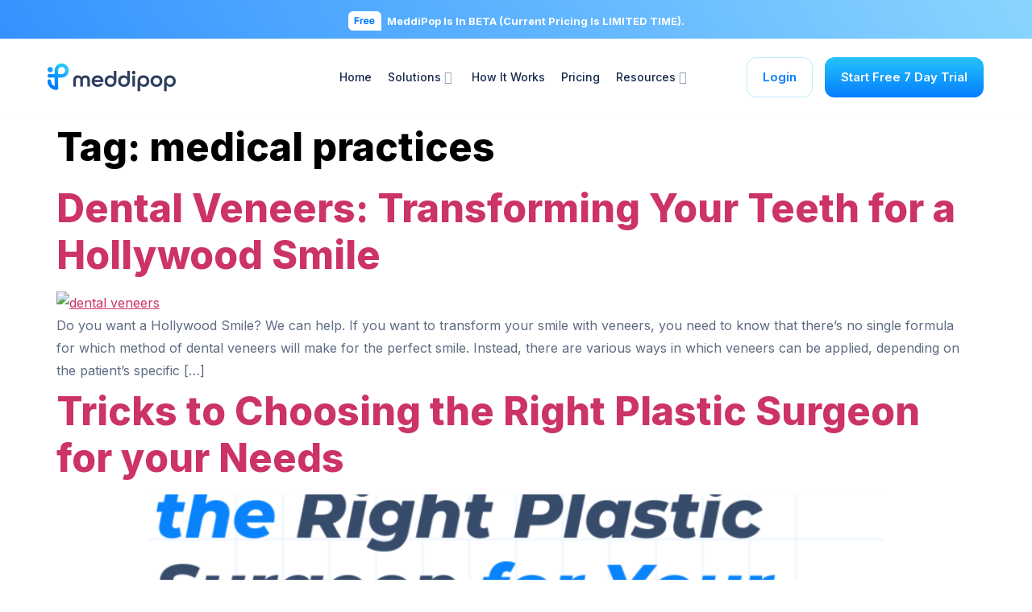

--- FILE ---
content_type: text/html; charset=UTF-8
request_url: https://meddipop.com/tag/medical-practices/
body_size: 52667
content:
<!doctype html>
<html lang="en-US">
<head>
	<meta charset="UTF-8">
		<meta name="viewport" content="width=device-width, initial-scale=1">
	<link rel="profile" href="https://gmpg.org/xfn/11">
	<meta name='robots' content='index, follow, max-image-preview:large, max-snippet:-1, max-video-preview:-1' />

	<!-- This site is optimized with the Yoast SEO plugin v20.13 - https://yoast.com/wordpress/plugins/seo/ -->
	<title>medical practices Archives - MeddiPop</title>
	<link rel="canonical" href="https://meddipop.com/tag/medical-practices/" />
	<link rel="next" href="https://meddipop.com/tag/medical-practices/page/2/" />
	<meta property="og:locale" content="en_US" />
	<meta property="og:type" content="article" />
	<meta property="og:title" content="medical practices Archives - MeddiPop" />
	<meta property="og:url" content="https://meddipop.com/tag/medical-practices/" />
	<meta property="og:site_name" content="MeddiPop" />
	<meta name="twitter:card" content="summary_large_image" />
	<script type="application/ld+json" class="yoast-schema-graph">{"@context":"https://schema.org","@graph":[{"@type":"CollectionPage","@id":"https://meddipop.com/tag/medical-practices/","url":"https://meddipop.com/tag/medical-practices/","name":"medical practices Archives - MeddiPop","isPartOf":{"@id":"https://meddipop.com/#website"},"primaryImageOfPage":{"@id":"https://meddipop.com/tag/medical-practices/#primaryimage"},"image":{"@id":"https://meddipop.com/tag/medical-practices/#primaryimage"},"thumbnailUrl":"https://meddipop.com/wp-content/uploads/2023/10/Dental-Veneers-Transforming-Your-Teeth-for-a-Hollywood-Smile.png","breadcrumb":{"@id":"https://meddipop.com/tag/medical-practices/#breadcrumb"},"inLanguage":"en-US"},{"@type":"ImageObject","inLanguage":"en-US","@id":"https://meddipop.com/tag/medical-practices/#primaryimage","url":"https://meddipop.com/wp-content/uploads/2023/10/Dental-Veneers-Transforming-Your-Teeth-for-a-Hollywood-Smile.png","contentUrl":"https://meddipop.com/wp-content/uploads/2023/10/Dental-Veneers-Transforming-Your-Teeth-for-a-Hollywood-Smile.png","width":1080,"height":1080,"caption":"dental veneers"},{"@type":"BreadcrumbList","@id":"https://meddipop.com/tag/medical-practices/#breadcrumb","itemListElement":[{"@type":"ListItem","position":1,"name":"Home","item":"https://meddipop.com/"},{"@type":"ListItem","position":2,"name":"medical practices"}]},{"@type":"WebSite","@id":"https://meddipop.com/#website","url":"https://meddipop.com/","name":"MeddiPop","description":"Patient-matching AI","publisher":{"@id":"https://meddipop.com/#organization"},"potentialAction":[{"@type":"SearchAction","target":{"@type":"EntryPoint","urlTemplate":"https://meddipop.com/?s={search_term_string}"},"query-input":"required name=search_term_string"}],"inLanguage":"en-US"},{"@type":"Organization","@id":"https://meddipop.com/#organization","name":"MeddiPop","url":"https://meddipop.com/","logo":{"@type":"ImageObject","inLanguage":"en-US","@id":"https://meddipop.com/#/schema/logo/image/","url":"https://meddipop.com/wp-content/uploads/2023/03/cropped-PNG-13.png","contentUrl":"https://meddipop.com/wp-content/uploads/2023/03/cropped-PNG-13.png","width":512,"height":512,"caption":"MeddiPop"},"image":{"@id":"https://meddipop.com/#/schema/logo/image/"}}]}</script>
	<!-- / Yoast SEO plugin. -->


<link rel="alternate" type="application/rss+xml" title="MeddiPop &raquo; Feed" href="https://meddipop.com/feed/" />
<link rel="alternate" type="application/rss+xml" title="MeddiPop &raquo; Comments Feed" href="https://meddipop.com/comments/feed/" />
<link rel="alternate" type="application/rss+xml" title="MeddiPop &raquo; medical practices Tag Feed" href="https://meddipop.com/tag/medical-practices/feed/" />
<script>
window._wpemojiSettings = {"baseUrl":"https:\/\/s.w.org\/images\/core\/emoji\/15.0.3\/72x72\/","ext":".png","svgUrl":"https:\/\/s.w.org\/images\/core\/emoji\/15.0.3\/svg\/","svgExt":".svg","source":{"concatemoji":"https:\/\/meddipop.com\/wp-includes\/js\/wp-emoji-release.min.js?ver=6.5.7"}};
/*! This file is auto-generated */
!function(i,n){var o,s,e;function c(e){try{var t={supportTests:e,timestamp:(new Date).valueOf()};sessionStorage.setItem(o,JSON.stringify(t))}catch(e){}}function p(e,t,n){e.clearRect(0,0,e.canvas.width,e.canvas.height),e.fillText(t,0,0);var t=new Uint32Array(e.getImageData(0,0,e.canvas.width,e.canvas.height).data),r=(e.clearRect(0,0,e.canvas.width,e.canvas.height),e.fillText(n,0,0),new Uint32Array(e.getImageData(0,0,e.canvas.width,e.canvas.height).data));return t.every(function(e,t){return e===r[t]})}function u(e,t,n){switch(t){case"flag":return n(e,"\ud83c\udff3\ufe0f\u200d\u26a7\ufe0f","\ud83c\udff3\ufe0f\u200b\u26a7\ufe0f")?!1:!n(e,"\ud83c\uddfa\ud83c\uddf3","\ud83c\uddfa\u200b\ud83c\uddf3")&&!n(e,"\ud83c\udff4\udb40\udc67\udb40\udc62\udb40\udc65\udb40\udc6e\udb40\udc67\udb40\udc7f","\ud83c\udff4\u200b\udb40\udc67\u200b\udb40\udc62\u200b\udb40\udc65\u200b\udb40\udc6e\u200b\udb40\udc67\u200b\udb40\udc7f");case"emoji":return!n(e,"\ud83d\udc26\u200d\u2b1b","\ud83d\udc26\u200b\u2b1b")}return!1}function f(e,t,n){var r="undefined"!=typeof WorkerGlobalScope&&self instanceof WorkerGlobalScope?new OffscreenCanvas(300,150):i.createElement("canvas"),a=r.getContext("2d",{willReadFrequently:!0}),o=(a.textBaseline="top",a.font="600 32px Arial",{});return e.forEach(function(e){o[e]=t(a,e,n)}),o}function t(e){var t=i.createElement("script");t.src=e,t.defer=!0,i.head.appendChild(t)}"undefined"!=typeof Promise&&(o="wpEmojiSettingsSupports",s=["flag","emoji"],n.supports={everything:!0,everythingExceptFlag:!0},e=new Promise(function(e){i.addEventListener("DOMContentLoaded",e,{once:!0})}),new Promise(function(t){var n=function(){try{var e=JSON.parse(sessionStorage.getItem(o));if("object"==typeof e&&"number"==typeof e.timestamp&&(new Date).valueOf()<e.timestamp+604800&&"object"==typeof e.supportTests)return e.supportTests}catch(e){}return null}();if(!n){if("undefined"!=typeof Worker&&"undefined"!=typeof OffscreenCanvas&&"undefined"!=typeof URL&&URL.createObjectURL&&"undefined"!=typeof Blob)try{var e="postMessage("+f.toString()+"("+[JSON.stringify(s),u.toString(),p.toString()].join(",")+"));",r=new Blob([e],{type:"text/javascript"}),a=new Worker(URL.createObjectURL(r),{name:"wpTestEmojiSupports"});return void(a.onmessage=function(e){c(n=e.data),a.terminate(),t(n)})}catch(e){}c(n=f(s,u,p))}t(n)}).then(function(e){for(var t in e)n.supports[t]=e[t],n.supports.everything=n.supports.everything&&n.supports[t],"flag"!==t&&(n.supports.everythingExceptFlag=n.supports.everythingExceptFlag&&n.supports[t]);n.supports.everythingExceptFlag=n.supports.everythingExceptFlag&&!n.supports.flag,n.DOMReady=!1,n.readyCallback=function(){n.DOMReady=!0}}).then(function(){return e}).then(function(){var e;n.supports.everything||(n.readyCallback(),(e=n.source||{}).concatemoji?t(e.concatemoji):e.wpemoji&&e.twemoji&&(t(e.twemoji),t(e.wpemoji)))}))}((window,document),window._wpemojiSettings);
</script>

<link rel='stylesheet' id='hello-elementor-theme-style-css' href='https://meddipop.com/wp-content/themes/hello-elementor/theme.min.css?ver=2.6.1' media='all' />
<link rel='stylesheet' id='jet-menu-hello-css' href='https://meddipop.com/wp-content/plugins/jet-menu/integration/themes/hello-elementor/assets/css/style.css?ver=2.2.3' media='all' />
<style id='wp-emoji-styles-inline-css'>

	img.wp-smiley, img.emoji {
		display: inline !important;
		border: none !important;
		box-shadow: none !important;
		height: 1em !important;
		width: 1em !important;
		margin: 0 0.07em !important;
		vertical-align: -0.1em !important;
		background: none !important;
		padding: 0 !important;
	}
</style>
<link rel='stylesheet' id='wp-block-library-css' href='https://meddipop.com/wp-includes/css/dist/block-library/style.min.css?ver=6.5.7' media='all' />
<link rel='stylesheet' id='jet-engine-frontend-css' href='https://meddipop.com/wp-content/plugins/jet-engine/assets/css/frontend.css?ver=3.0.4' media='all' />
<style id='classic-theme-styles-inline-css'>
/*! This file is auto-generated */
.wp-block-button__link{color:#fff;background-color:#32373c;border-radius:9999px;box-shadow:none;text-decoration:none;padding:calc(.667em + 2px) calc(1.333em + 2px);font-size:1.125em}.wp-block-file__button{background:#32373c;color:#fff;text-decoration:none}
</style>
<style id='global-styles-inline-css'>
body{--wp--preset--color--black: #000000;--wp--preset--color--cyan-bluish-gray: #abb8c3;--wp--preset--color--white: #ffffff;--wp--preset--color--pale-pink: #f78da7;--wp--preset--color--vivid-red: #cf2e2e;--wp--preset--color--luminous-vivid-orange: #ff6900;--wp--preset--color--luminous-vivid-amber: #fcb900;--wp--preset--color--light-green-cyan: #7bdcb5;--wp--preset--color--vivid-green-cyan: #00d084;--wp--preset--color--pale-cyan-blue: #8ed1fc;--wp--preset--color--vivid-cyan-blue: #0693e3;--wp--preset--color--vivid-purple: #9b51e0;--wp--preset--gradient--vivid-cyan-blue-to-vivid-purple: linear-gradient(135deg,rgba(6,147,227,1) 0%,rgb(155,81,224) 100%);--wp--preset--gradient--light-green-cyan-to-vivid-green-cyan: linear-gradient(135deg,rgb(122,220,180) 0%,rgb(0,208,130) 100%);--wp--preset--gradient--luminous-vivid-amber-to-luminous-vivid-orange: linear-gradient(135deg,rgba(252,185,0,1) 0%,rgba(255,105,0,1) 100%);--wp--preset--gradient--luminous-vivid-orange-to-vivid-red: linear-gradient(135deg,rgba(255,105,0,1) 0%,rgb(207,46,46) 100%);--wp--preset--gradient--very-light-gray-to-cyan-bluish-gray: linear-gradient(135deg,rgb(238,238,238) 0%,rgb(169,184,195) 100%);--wp--preset--gradient--cool-to-warm-spectrum: linear-gradient(135deg,rgb(74,234,220) 0%,rgb(151,120,209) 20%,rgb(207,42,186) 40%,rgb(238,44,130) 60%,rgb(251,105,98) 80%,rgb(254,248,76) 100%);--wp--preset--gradient--blush-light-purple: linear-gradient(135deg,rgb(255,206,236) 0%,rgb(152,150,240) 100%);--wp--preset--gradient--blush-bordeaux: linear-gradient(135deg,rgb(254,205,165) 0%,rgb(254,45,45) 50%,rgb(107,0,62) 100%);--wp--preset--gradient--luminous-dusk: linear-gradient(135deg,rgb(255,203,112) 0%,rgb(199,81,192) 50%,rgb(65,88,208) 100%);--wp--preset--gradient--pale-ocean: linear-gradient(135deg,rgb(255,245,203) 0%,rgb(182,227,212) 50%,rgb(51,167,181) 100%);--wp--preset--gradient--electric-grass: linear-gradient(135deg,rgb(202,248,128) 0%,rgb(113,206,126) 100%);--wp--preset--gradient--midnight: linear-gradient(135deg,rgb(2,3,129) 0%,rgb(40,116,252) 100%);--wp--preset--font-size--small: 13px;--wp--preset--font-size--medium: 20px;--wp--preset--font-size--large: 36px;--wp--preset--font-size--x-large: 42px;--wp--preset--spacing--20: 0.44rem;--wp--preset--spacing--30: 0.67rem;--wp--preset--spacing--40: 1rem;--wp--preset--spacing--50: 1.5rem;--wp--preset--spacing--60: 2.25rem;--wp--preset--spacing--70: 3.38rem;--wp--preset--spacing--80: 5.06rem;--wp--preset--shadow--natural: 6px 6px 9px rgba(0, 0, 0, 0.2);--wp--preset--shadow--deep: 12px 12px 50px rgba(0, 0, 0, 0.4);--wp--preset--shadow--sharp: 6px 6px 0px rgba(0, 0, 0, 0.2);--wp--preset--shadow--outlined: 6px 6px 0px -3px rgba(255, 255, 255, 1), 6px 6px rgba(0, 0, 0, 1);--wp--preset--shadow--crisp: 6px 6px 0px rgba(0, 0, 0, 1);}:where(.is-layout-flex){gap: 0.5em;}:where(.is-layout-grid){gap: 0.5em;}body .is-layout-flex{display: flex;}body .is-layout-flex{flex-wrap: wrap;align-items: center;}body .is-layout-flex > *{margin: 0;}body .is-layout-grid{display: grid;}body .is-layout-grid > *{margin: 0;}:where(.wp-block-columns.is-layout-flex){gap: 2em;}:where(.wp-block-columns.is-layout-grid){gap: 2em;}:where(.wp-block-post-template.is-layout-flex){gap: 1.25em;}:where(.wp-block-post-template.is-layout-grid){gap: 1.25em;}.has-black-color{color: var(--wp--preset--color--black) !important;}.has-cyan-bluish-gray-color{color: var(--wp--preset--color--cyan-bluish-gray) !important;}.has-white-color{color: var(--wp--preset--color--white) !important;}.has-pale-pink-color{color: var(--wp--preset--color--pale-pink) !important;}.has-vivid-red-color{color: var(--wp--preset--color--vivid-red) !important;}.has-luminous-vivid-orange-color{color: var(--wp--preset--color--luminous-vivid-orange) !important;}.has-luminous-vivid-amber-color{color: var(--wp--preset--color--luminous-vivid-amber) !important;}.has-light-green-cyan-color{color: var(--wp--preset--color--light-green-cyan) !important;}.has-vivid-green-cyan-color{color: var(--wp--preset--color--vivid-green-cyan) !important;}.has-pale-cyan-blue-color{color: var(--wp--preset--color--pale-cyan-blue) !important;}.has-vivid-cyan-blue-color{color: var(--wp--preset--color--vivid-cyan-blue) !important;}.has-vivid-purple-color{color: var(--wp--preset--color--vivid-purple) !important;}.has-black-background-color{background-color: var(--wp--preset--color--black) !important;}.has-cyan-bluish-gray-background-color{background-color: var(--wp--preset--color--cyan-bluish-gray) !important;}.has-white-background-color{background-color: var(--wp--preset--color--white) !important;}.has-pale-pink-background-color{background-color: var(--wp--preset--color--pale-pink) !important;}.has-vivid-red-background-color{background-color: var(--wp--preset--color--vivid-red) !important;}.has-luminous-vivid-orange-background-color{background-color: var(--wp--preset--color--luminous-vivid-orange) !important;}.has-luminous-vivid-amber-background-color{background-color: var(--wp--preset--color--luminous-vivid-amber) !important;}.has-light-green-cyan-background-color{background-color: var(--wp--preset--color--light-green-cyan) !important;}.has-vivid-green-cyan-background-color{background-color: var(--wp--preset--color--vivid-green-cyan) !important;}.has-pale-cyan-blue-background-color{background-color: var(--wp--preset--color--pale-cyan-blue) !important;}.has-vivid-cyan-blue-background-color{background-color: var(--wp--preset--color--vivid-cyan-blue) !important;}.has-vivid-purple-background-color{background-color: var(--wp--preset--color--vivid-purple) !important;}.has-black-border-color{border-color: var(--wp--preset--color--black) !important;}.has-cyan-bluish-gray-border-color{border-color: var(--wp--preset--color--cyan-bluish-gray) !important;}.has-white-border-color{border-color: var(--wp--preset--color--white) !important;}.has-pale-pink-border-color{border-color: var(--wp--preset--color--pale-pink) !important;}.has-vivid-red-border-color{border-color: var(--wp--preset--color--vivid-red) !important;}.has-luminous-vivid-orange-border-color{border-color: var(--wp--preset--color--luminous-vivid-orange) !important;}.has-luminous-vivid-amber-border-color{border-color: var(--wp--preset--color--luminous-vivid-amber) !important;}.has-light-green-cyan-border-color{border-color: var(--wp--preset--color--light-green-cyan) !important;}.has-vivid-green-cyan-border-color{border-color: var(--wp--preset--color--vivid-green-cyan) !important;}.has-pale-cyan-blue-border-color{border-color: var(--wp--preset--color--pale-cyan-blue) !important;}.has-vivid-cyan-blue-border-color{border-color: var(--wp--preset--color--vivid-cyan-blue) !important;}.has-vivid-purple-border-color{border-color: var(--wp--preset--color--vivid-purple) !important;}.has-vivid-cyan-blue-to-vivid-purple-gradient-background{background: var(--wp--preset--gradient--vivid-cyan-blue-to-vivid-purple) !important;}.has-light-green-cyan-to-vivid-green-cyan-gradient-background{background: var(--wp--preset--gradient--light-green-cyan-to-vivid-green-cyan) !important;}.has-luminous-vivid-amber-to-luminous-vivid-orange-gradient-background{background: var(--wp--preset--gradient--luminous-vivid-amber-to-luminous-vivid-orange) !important;}.has-luminous-vivid-orange-to-vivid-red-gradient-background{background: var(--wp--preset--gradient--luminous-vivid-orange-to-vivid-red) !important;}.has-very-light-gray-to-cyan-bluish-gray-gradient-background{background: var(--wp--preset--gradient--very-light-gray-to-cyan-bluish-gray) !important;}.has-cool-to-warm-spectrum-gradient-background{background: var(--wp--preset--gradient--cool-to-warm-spectrum) !important;}.has-blush-light-purple-gradient-background{background: var(--wp--preset--gradient--blush-light-purple) !important;}.has-blush-bordeaux-gradient-background{background: var(--wp--preset--gradient--blush-bordeaux) !important;}.has-luminous-dusk-gradient-background{background: var(--wp--preset--gradient--luminous-dusk) !important;}.has-pale-ocean-gradient-background{background: var(--wp--preset--gradient--pale-ocean) !important;}.has-electric-grass-gradient-background{background: var(--wp--preset--gradient--electric-grass) !important;}.has-midnight-gradient-background{background: var(--wp--preset--gradient--midnight) !important;}.has-small-font-size{font-size: var(--wp--preset--font-size--small) !important;}.has-medium-font-size{font-size: var(--wp--preset--font-size--medium) !important;}.has-large-font-size{font-size: var(--wp--preset--font-size--large) !important;}.has-x-large-font-size{font-size: var(--wp--preset--font-size--x-large) !important;}
.wp-block-navigation a:where(:not(.wp-element-button)){color: inherit;}
:where(.wp-block-post-template.is-layout-flex){gap: 1.25em;}:where(.wp-block-post-template.is-layout-grid){gap: 1.25em;}
:where(.wp-block-columns.is-layout-flex){gap: 2em;}:where(.wp-block-columns.is-layout-grid){gap: 2em;}
.wp-block-pullquote{font-size: 1.5em;line-height: 1.6;}
</style>
<link rel='stylesheet' id='hello-elementor-css' href='https://meddipop.com/wp-content/themes/hello-elementor/style.min.css?ver=2.6.1' media='all' />
<link rel='stylesheet' id='elementor-frontend-css' href='https://meddipop.com/wp-content/plugins/elementor/assets/css/frontend-lite.min.css?ver=3.16.4' media='all' />
<link rel='stylesheet' id='elementor-post-5-css' href='https://meddipop.com/wp-content/uploads/elementor/css/post-5.css?ver=1719890862' media='all' />
<link rel='stylesheet' id='jet-menu-public-styles-css' href='https://meddipop.com/wp-content/plugins/jet-menu/assets/public/css/public.css?ver=2.2.3' media='all' />
<link rel='stylesheet' id='jet-elements-css' href='https://meddipop.com/wp-content/plugins/jet-elements/assets/css/jet-elements.css?ver=2.6.0' media='all' />
<link rel='stylesheet' id='jet-elements-skin-css' href='https://meddipop.com/wp-content/plugins/jet-elements/assets/css/jet-elements-skin.css?ver=2.6.0' media='all' />
<link rel='stylesheet' id='elementor-icons-css' href='https://meddipop.com/wp-content/plugins/elementor/assets/lib/eicons/css/elementor-icons.min.css?ver=5.23.0' media='all' />
<link rel='stylesheet' id='swiper-css' href='https://meddipop.com/wp-content/plugins/elementor/assets/lib/swiper/v8/css/swiper.min.css?ver=8.4.5' media='all' />
<link rel='stylesheet' id='elementor-pro-css' href='https://meddipop.com/wp-content/plugins/elementor-pro/assets/css/frontend-lite.min.css?ver=3.16.2' media='all' />
<link rel='stylesheet' id='jet-tabs-frontend-css' href='https://meddipop.com/wp-content/plugins/jet-tabs/assets/css/jet-tabs-frontend.css?ver=2.1.19' media='all' />
<link rel='stylesheet' id='elementor-post-92-css' href='https://meddipop.com/wp-content/uploads/elementor/css/post-92.css?ver=1719890869' media='all' />
<link rel='stylesheet' id='elementor-post-889-css' href='https://meddipop.com/wp-content/uploads/elementor/css/post-889.css?ver=1719890862' media='all' />
<link rel='stylesheet' id='elementor-post-5719-css' href='https://meddipop.com/wp-content/uploads/elementor/css/post-5719.css?ver=1719890863' media='all' />
<link rel='stylesheet' id='elementor-post-4525-css' href='https://meddipop.com/wp-content/uploads/elementor/css/post-4525.css?ver=1719890863' media='all' />
<link rel='stylesheet' id='elementor-post-2565-css' href='https://meddipop.com/wp-content/uploads/elementor/css/post-2565.css?ver=1719890863' media='all' />
<link rel='stylesheet' id='google-fonts-1-css' href='https://fonts.googleapis.com/css?family=Roboto%3A100%2C100italic%2C200%2C200italic%2C300%2C300italic%2C400%2C400italic%2C500%2C500italic%2C600%2C600italic%2C700%2C700italic%2C800%2C800italic%2C900%2C900italic%7CRoboto+Slab%3A100%2C100italic%2C200%2C200italic%2C300%2C300italic%2C400%2C400italic%2C500%2C500italic%2C600%2C600italic%2C700%2C700italic%2C800%2C800italic%2C900%2C900italic%7CInter%3A100%2C100italic%2C200%2C200italic%2C300%2C300italic%2C400%2C400italic%2C500%2C500italic%2C600%2C600italic%2C700%2C700italic%2C800%2C800italic%2C900%2C900italic%7CPoppins%3A100%2C100italic%2C200%2C200italic%2C300%2C300italic%2C400%2C400italic%2C500%2C500italic%2C600%2C600italic%2C700%2C700italic%2C800%2C800italic%2C900%2C900italic&#038;display=swap&#038;ver=6.5.7' media='all' />
<link rel='stylesheet' id='elementor-icons-shared-0-css' href='https://meddipop.com/wp-content/plugins/elementor/assets/lib/font-awesome/css/fontawesome.min.css?ver=5.15.3' media='all' />
<link rel='stylesheet' id='elementor-icons-fa-solid-css' href='https://meddipop.com/wp-content/plugins/elementor/assets/lib/font-awesome/css/solid.min.css?ver=5.15.3' media='all' />
<link rel='stylesheet' id='elementor-icons-fa-brands-css' href='https://meddipop.com/wp-content/plugins/elementor/assets/lib/font-awesome/css/brands.min.css?ver=5.15.3' media='all' />
<link rel="preconnect" href="https://fonts.gstatic.com/" crossorigin><script src="https://meddipop.com/wp-includes/js/jquery/jquery.min.js?ver=3.7.1" id="jquery-core-js"></script>
<script src="https://meddipop.com/wp-includes/js/jquery/jquery-migrate.min.js?ver=3.4.1" id="jquery-migrate-js"></script>
<link rel="https://api.w.org/" href="https://meddipop.com/wp-json/" /><link rel="alternate" type="application/json" href="https://meddipop.com/wp-json/wp/v2/tags/32" /><link rel="EditURI" type="application/rsd+xml" title="RSD" href="https://meddipop.com/xmlrpc.php?rsd" />
<meta name="generator" content="WordPress 6.5.7" />
<!-- start Simple Custom CSS and JS -->
<!-- Install this snippet AFTER the Hotjar tracking code. -->
<script>
var userId = your_user_id || null; // Replace your_user_id with your own if available.
window.hj('identify', userId, {
    // Add your own custom attributes here. Some EXAMPLES:
    // 'Signed up': '2019—06-20Z', // Signup date in ISO-8601 format.
    // 'Last purchase category': 'Electronics', // Send strings with quotes around them.
    // 'Total purchases': 15, // Send numbers without quotes.
    // 'Last purchase date': '2019-06-20Z', // Send dates in ISO-8601 format.
    // 'Last refund date': null, // Send null when no value exists for a user.
});
</script>
<!-- end Simple Custom CSS and JS -->
<!-- start Simple Custom CSS and JS -->
<!-- Meta Pixel Code -->
<script>
!function(f,b,e,v,n,t,s)
{if(f.fbq)return;n=f.fbq=function(){n.callMethod?
n.callMethod.apply(n,arguments):n.queue.push(arguments)};
if(!f._fbq)f._fbq=n;n.push=n;n.loaded=!0;n.version='2.0';
n.queue=[];t=b.createElement(e);t.async=!0;
t.src=v;s=b.getElementsByTagName(e)[0];
s.parentNode.insertBefore(t,s)}(window, document,'script',
'https://connect.facebook.net/en_US/fbevents.js');
fbq('init', '660495039351782');
fbq('track', 'PageView');
</script>
<noscript><img height="1" width="1" style="display:none"
src="https://www.facebook.com/tr?id=660495039351782&ev=PageView&noscript=1"
/></noscript>
<!-- End Meta Pixel Code -->
<!-- end Simple Custom CSS and JS -->
<!-- start Simple Custom CSS and JS -->
<style>
.questions .elementor-accordion-item{
    
    border-bottom: 1px solid #DBDBDB!important
}

.questions .elementor-accordion-item:last-child{
    
    border-bottom: none!important
}

.questions .elementor-tab-content{
    
    margin-top: -28px
}

.elementor-button:hover{
	
	box-shadow: 0px 12px 22px 4px rgba(0, 0, 0, 0.05);
}

html,
body{
width:100%;
overflow-x:hidden;
}


@media only screen and (max-width: 767px) {
    
.questions .elementor-tab-content{
    
    margin-top: -15px
}
}
</style>
<!-- end Simple Custom CSS and JS -->
<meta name="generator" content="Elementor 3.16.4; features: e_dom_optimization, e_optimized_assets_loading, e_optimized_css_loading, additional_custom_breakpoints; settings: css_print_method-external, google_font-enabled, font_display-swap">
<link rel="icon" href="https://meddipop.com/wp-content/uploads/2023/03/cropped-PNG-13-32x32.png" sizes="32x32" />
<link rel="icon" href="https://meddipop.com/wp-content/uploads/2023/03/cropped-PNG-13-192x192.png" sizes="192x192" />
<link rel="apple-touch-icon" href="https://meddipop.com/wp-content/uploads/2023/03/cropped-PNG-13-180x180.png" />
<meta name="msapplication-TileImage" content="https://meddipop.com/wp-content/uploads/2023/03/cropped-PNG-13-270x270.png" />
	
	<!-- Google tag (gtag.js) -->
<script async src="https://www.googletagmanager.com/gtag/js?id=G-PE7W8QRRH9"></script>
<script>
  window.dataLayer = window.dataLayer || [];
  function gtag(){dataLayer.push(arguments);}
  gtag('js', new Date());

  gtag('config', 'G-PE7W8QRRH9');
</script>
	
</head>
<body class="archive tag tag-medical-practices tag-32 jet-mega-menu-location elementor-default elementor-kit-5">


<a class="skip-link screen-reader-text" href="#content">
	Skip to content</a>

		<div data-elementor-type="header" data-elementor-id="92" class="elementor elementor-92 elementor-location-header" data-elementor-post-type="elementor_library">
								<section class="elementor-section elementor-top-section elementor-element elementor-element-19e4b40 elementor-section-height-min-height elementor-section-boxed elementor-section-height-default elementor-section-items-middle" data-id="19e4b40" data-element_type="section" data-settings="{&quot;background_background&quot;:&quot;gradient&quot;,&quot;sticky&quot;:&quot;top&quot;,&quot;jet_parallax_layout_list&quot;:[{&quot;jet_parallax_layout_image&quot;:{&quot;url&quot;:&quot;&quot;,&quot;id&quot;:&quot;&quot;,&quot;size&quot;:&quot;&quot;},&quot;_id&quot;:&quot;831630a&quot;,&quot;jet_parallax_layout_image_tablet&quot;:{&quot;url&quot;:&quot;&quot;,&quot;id&quot;:&quot;&quot;,&quot;size&quot;:&quot;&quot;},&quot;jet_parallax_layout_image_mobile&quot;:{&quot;url&quot;:&quot;&quot;,&quot;id&quot;:&quot;&quot;,&quot;size&quot;:&quot;&quot;},&quot;jet_parallax_layout_speed&quot;:{&quot;unit&quot;:&quot;%&quot;,&quot;size&quot;:50,&quot;sizes&quot;:[]},&quot;jet_parallax_layout_type&quot;:&quot;scroll&quot;,&quot;jet_parallax_layout_direction&quot;:null,&quot;jet_parallax_layout_fx_direction&quot;:null,&quot;jet_parallax_layout_z_index&quot;:&quot;&quot;,&quot;jet_parallax_layout_bg_x&quot;:50,&quot;jet_parallax_layout_bg_x_tablet&quot;:&quot;&quot;,&quot;jet_parallax_layout_bg_x_mobile&quot;:&quot;&quot;,&quot;jet_parallax_layout_bg_y&quot;:50,&quot;jet_parallax_layout_bg_y_tablet&quot;:&quot;&quot;,&quot;jet_parallax_layout_bg_y_mobile&quot;:&quot;&quot;,&quot;jet_parallax_layout_bg_size&quot;:&quot;auto&quot;,&quot;jet_parallax_layout_bg_size_tablet&quot;:&quot;&quot;,&quot;jet_parallax_layout_bg_size_mobile&quot;:&quot;&quot;,&quot;jet_parallax_layout_animation_prop&quot;:&quot;transform&quot;,&quot;jet_parallax_layout_on&quot;:[&quot;desktop&quot;,&quot;tablet&quot;]}],&quot;sticky_on&quot;:[&quot;desktop&quot;,&quot;tablet&quot;,&quot;mobile&quot;],&quot;sticky_offset&quot;:0,&quot;sticky_effects_offset&quot;:0}">
						<div class="elementor-container elementor-column-gap-default">
					<div class="make-column-clickable-elementor elementor-column elementor-col-100 elementor-top-column elementor-element elementor-element-069e4e0" style="cursor: pointer;" data-column-clickable="https://meddipop.com/demovideo-sign-up/" data-column-clickable-blank="_self" data-id="069e4e0" data-element_type="column">
			<div class="elementor-widget-wrap elementor-element-populated">
								<div class="elementor-element elementor-element-531bf89 elementor-widget__width-auto elementor-widget-mobile__width-auto elementor-widget elementor-widget-image" data-id="531bf89" data-element_type="widget" data-widget_type="image.default">
				<div class="elementor-widget-container">
			<style>/*! elementor - v3.16.0 - 20-09-2023 */
.elementor-widget-image{text-align:center}.elementor-widget-image a{display:inline-block}.elementor-widget-image a img[src$=".svg"]{width:48px}.elementor-widget-image img{vertical-align:middle;display:inline-block}</style>												<img width="41" height="24" src="https://meddipop.com/wp-content/uploads/2023/03/Group-39314-1.svg" class="attachment-large size-large wp-image-3497" alt="" />															</div>
				</div>
				<div class="elementor-element elementor-element-70d61c4 elementor-widget__width-auto elementor-widget-mobile__width-initial elementor-widget elementor-widget-heading" data-id="70d61c4" data-element_type="widget" data-widget_type="heading.default">
				<div class="elementor-widget-container">
			<style>/*! elementor - v3.16.0 - 20-09-2023 */
.elementor-heading-title{padding:0;margin:0;line-height:1}.elementor-widget-heading .elementor-heading-title[class*=elementor-size-]>a{color:inherit;font-size:inherit;line-height:inherit}.elementor-widget-heading .elementor-heading-title.elementor-size-small{font-size:15px}.elementor-widget-heading .elementor-heading-title.elementor-size-medium{font-size:19px}.elementor-widget-heading .elementor-heading-title.elementor-size-large{font-size:29px}.elementor-widget-heading .elementor-heading-title.elementor-size-xl{font-size:39px}.elementor-widget-heading .elementor-heading-title.elementor-size-xxl{font-size:59px}</style><h2 class="elementor-heading-title elementor-size-default"><a href="https://app.meddipop.com/practice/registration"><span style="font-weight: 700;">MeddiPop Is In BETA (Current Pricing Is LIMITED TIME).</span> </a></h2>		</div>
				</div>
					</div>
		</div>
							</div>
		</section>
				<section class="elementor-section elementor-top-section elementor-element elementor-element-07cc69e elementor-section-height-min-height elementor-hidden-tablet elementor-hidden-mobile elementor-section-boxed elementor-section-height-default elementor-section-items-middle" data-id="07cc69e" data-element_type="section" data-settings="{&quot;sticky&quot;:&quot;top&quot;,&quot;sticky_effects_offset&quot;:100,&quot;sticky_offset&quot;:48,&quot;jet_parallax_layout_list&quot;:[{&quot;jet_parallax_layout_image&quot;:{&quot;url&quot;:&quot;&quot;,&quot;id&quot;:&quot;&quot;,&quot;size&quot;:&quot;&quot;},&quot;_id&quot;:&quot;450fc6c&quot;,&quot;jet_parallax_layout_image_tablet&quot;:{&quot;url&quot;:&quot;&quot;,&quot;id&quot;:&quot;&quot;,&quot;size&quot;:&quot;&quot;},&quot;jet_parallax_layout_image_mobile&quot;:{&quot;url&quot;:&quot;&quot;,&quot;id&quot;:&quot;&quot;,&quot;size&quot;:&quot;&quot;},&quot;jet_parallax_layout_speed&quot;:{&quot;unit&quot;:&quot;%&quot;,&quot;size&quot;:50,&quot;sizes&quot;:[]},&quot;jet_parallax_layout_type&quot;:&quot;scroll&quot;,&quot;jet_parallax_layout_direction&quot;:null,&quot;jet_parallax_layout_fx_direction&quot;:null,&quot;jet_parallax_layout_z_index&quot;:&quot;&quot;,&quot;jet_parallax_layout_bg_x&quot;:50,&quot;jet_parallax_layout_bg_x_tablet&quot;:&quot;&quot;,&quot;jet_parallax_layout_bg_x_mobile&quot;:&quot;&quot;,&quot;jet_parallax_layout_bg_y&quot;:50,&quot;jet_parallax_layout_bg_y_tablet&quot;:&quot;&quot;,&quot;jet_parallax_layout_bg_y_mobile&quot;:&quot;&quot;,&quot;jet_parallax_layout_bg_size&quot;:&quot;auto&quot;,&quot;jet_parallax_layout_bg_size_tablet&quot;:&quot;&quot;,&quot;jet_parallax_layout_bg_size_mobile&quot;:&quot;&quot;,&quot;jet_parallax_layout_animation_prop&quot;:&quot;transform&quot;,&quot;jet_parallax_layout_on&quot;:[&quot;desktop&quot;,&quot;tablet&quot;]}],&quot;background_background&quot;:&quot;classic&quot;,&quot;sticky_on&quot;:[&quot;desktop&quot;,&quot;tablet&quot;,&quot;mobile&quot;]}">
						<div class="elementor-container elementor-column-gap-default">
					<div class="elementor-column elementor-col-33 elementor-top-column elementor-element elementor-element-c704362" data-id="c704362" data-element_type="column">
			<div class="elementor-widget-wrap elementor-element-populated">
								<div class="elementor-element elementor-element-8a1b9a9 elementor-widget elementor-widget-image" data-id="8a1b9a9" data-element_type="widget" data-widget_type="image.default">
				<div class="elementor-widget-container">
																<a href="https://meddipop.com">
							<img width="332" height="76" src="https://meddipop.com/wp-content/uploads/2023/03/Meddipop-lw-trans-1.png" class="attachment-large size-large wp-image-52" alt="" srcset="https://meddipop.com/wp-content/uploads/2023/03/Meddipop-lw-trans-1.png 332w, https://meddipop.com/wp-content/uploads/2023/03/Meddipop-lw-trans-1-300x69.png 300w" sizes="(max-width: 332px) 100vw, 332px" />								</a>
															</div>
				</div>
					</div>
		</div>
				<div class="elementor-column elementor-col-33 elementor-top-column elementor-element elementor-element-92be71b" data-id="92be71b" data-element_type="column">
			<div class="elementor-widget-wrap elementor-element-populated">
								<div class="elementor-element elementor-element-6397179 elementor-widget elementor-widget-jet-mega-menu" data-id="6397179" data-element_type="widget" data-widget_type="jet-mega-menu.default">
				<div class="elementor-widget-container">
			<div class="jet-mega-menu jet-mega-menu--layout-horizontal jet-mega-menu--sub-position-right jet-mega-menu--dropdown-layout-default jet-mega-menu--dropdown-position-right jet-mega-menu--animation-fade jet-mega-menu--location-elementor   " data-settings='{"menuId":"3","menuUniqId":"69728599ba642","rollUp":false,"megaAjaxLoad":false,"layout":"horizontal","subEvent":"hover","subTrigger":"item","subPosition":"right","megaWidthType":"container","megaWidthSelector":"","breakpoint":768}'><div class="jet-mega-menu-toggle" tabindex="1" aria-label="Open/Close Menu"><div class="jet-mega-menu-toggle-icon jet-mega-menu-toggle-icon--default-state"><i class="fas fa-bars"></i></div><div class="jet-mega-menu-toggle-icon jet-mega-menu-toggle-icon--opened-state"><i class="fas fa-times"></i></div></div><div class="jet-mega-menu-container"><ul class="jet-mega-menu-list" role="navigation"><li id="jet-mega-menu-item-1996" class="jet-mega-menu-item jet-mega-menu-item-type-post_type jet-mega-menu-item-object-page jet-mega-menu-item--default jet-mega-menu-item--top-level jet-mega-menu-item-1996"><div class="jet-mega-menu-item__inner" tabindex="1" aria-label="Home"><a href="https://meddipop.com/practice-home/" class="jet-mega-menu-item__link jet-mega-menu-item__link--top-level"><div class="jet-mega-menu-item__title"><div class="jet-mega-menu-item__label">Home</div></div></a></div></li>
<li id="jet-mega-menu-item-12" class="jet-mega-menu-item jet-mega-menu-item-type-custom jet-mega-menu-item-object-custom jet-mega-menu-item-has-children jet-mega-menu-item--mega jet-mega-menu-item--relative-item jet-mega-menu-item-has-children jet-mega-menu-item--top-level jet-mega-menu-item-12"><div class="jet-mega-menu-item__inner" tabindex="1" aria-label="Solutions"><a href="#" class="jet-mega-menu-item__link jet-mega-menu-item__link--top-level"><div class="jet-mega-menu-item__title"><div class="jet-mega-menu-item__label">Solutions</div></div></a><div class="jet-mega-menu-item__dropdown"><i class="fas fa-angle-down"></i></div></div><div class="jet-mega-menu-mega-container" data-template-id="2495" data-template-content="elementor" data-position="relative"><div class="jet-mega-menu-mega-container__inner">		<div data-elementor-type="wp-post" data-elementor-id="2495" class="elementor elementor-2495" data-elementor-post-type="jet-menu">
									<section class="elementor-section elementor-top-section elementor-element elementor-element-4ecce9f elementor-section-boxed elementor-section-height-default elementor-section-height-default" data-id="4ecce9f" data-element_type="section" data-settings="{&quot;jet_parallax_layout_list&quot;:[{&quot;jet_parallax_layout_image&quot;:{&quot;url&quot;:&quot;&quot;,&quot;id&quot;:&quot;&quot;,&quot;size&quot;:&quot;&quot;},&quot;_id&quot;:&quot;7e33ccb&quot;,&quot;jet_parallax_layout_image_tablet&quot;:{&quot;url&quot;:&quot;&quot;,&quot;id&quot;:&quot;&quot;,&quot;size&quot;:&quot;&quot;},&quot;jet_parallax_layout_image_mobile&quot;:{&quot;url&quot;:&quot;&quot;,&quot;id&quot;:&quot;&quot;,&quot;size&quot;:&quot;&quot;},&quot;jet_parallax_layout_speed&quot;:{&quot;unit&quot;:&quot;%&quot;,&quot;size&quot;:50,&quot;sizes&quot;:[]},&quot;jet_parallax_layout_type&quot;:&quot;scroll&quot;,&quot;jet_parallax_layout_direction&quot;:null,&quot;jet_parallax_layout_fx_direction&quot;:null,&quot;jet_parallax_layout_z_index&quot;:&quot;&quot;,&quot;jet_parallax_layout_bg_x&quot;:50,&quot;jet_parallax_layout_bg_x_tablet&quot;:&quot;&quot;,&quot;jet_parallax_layout_bg_x_mobile&quot;:&quot;&quot;,&quot;jet_parallax_layout_bg_y&quot;:50,&quot;jet_parallax_layout_bg_y_tablet&quot;:&quot;&quot;,&quot;jet_parallax_layout_bg_y_mobile&quot;:&quot;&quot;,&quot;jet_parallax_layout_bg_size&quot;:&quot;auto&quot;,&quot;jet_parallax_layout_bg_size_tablet&quot;:&quot;&quot;,&quot;jet_parallax_layout_bg_size_mobile&quot;:&quot;&quot;,&quot;jet_parallax_layout_animation_prop&quot;:&quot;transform&quot;,&quot;jet_parallax_layout_on&quot;:[&quot;desktop&quot;,&quot;tablet&quot;]}]}">
						<div class="elementor-container elementor-column-gap-default">
					<div class="elementor-column elementor-col-100 elementor-top-column elementor-element elementor-element-bde5191" data-id="bde5191" data-element_type="column" data-settings="{&quot;background_background&quot;:&quot;classic&quot;}">
			<div class="elementor-widget-wrap elementor-element-populated">
								<section class="elementor-section elementor-inner-section elementor-element elementor-element-a9d3e6a elementor-section-boxed elementor-section-height-default elementor-section-height-default" data-id="a9d3e6a" data-element_type="section" data-settings="{&quot;jet_parallax_layout_list&quot;:[{&quot;jet_parallax_layout_image&quot;:{&quot;url&quot;:&quot;&quot;,&quot;id&quot;:&quot;&quot;,&quot;size&quot;:&quot;&quot;},&quot;_id&quot;:&quot;790b5ab&quot;,&quot;jet_parallax_layout_image_tablet&quot;:{&quot;url&quot;:&quot;&quot;,&quot;id&quot;:&quot;&quot;,&quot;size&quot;:&quot;&quot;},&quot;jet_parallax_layout_image_mobile&quot;:{&quot;url&quot;:&quot;&quot;,&quot;id&quot;:&quot;&quot;,&quot;size&quot;:&quot;&quot;},&quot;jet_parallax_layout_speed&quot;:{&quot;unit&quot;:&quot;%&quot;,&quot;size&quot;:50,&quot;sizes&quot;:[]},&quot;jet_parallax_layout_type&quot;:&quot;scroll&quot;,&quot;jet_parallax_layout_direction&quot;:null,&quot;jet_parallax_layout_fx_direction&quot;:null,&quot;jet_parallax_layout_z_index&quot;:&quot;&quot;,&quot;jet_parallax_layout_bg_x&quot;:50,&quot;jet_parallax_layout_bg_x_tablet&quot;:&quot;&quot;,&quot;jet_parallax_layout_bg_x_mobile&quot;:&quot;&quot;,&quot;jet_parallax_layout_bg_y&quot;:50,&quot;jet_parallax_layout_bg_y_tablet&quot;:&quot;&quot;,&quot;jet_parallax_layout_bg_y_mobile&quot;:&quot;&quot;,&quot;jet_parallax_layout_bg_size&quot;:&quot;auto&quot;,&quot;jet_parallax_layout_bg_size_tablet&quot;:&quot;&quot;,&quot;jet_parallax_layout_bg_size_mobile&quot;:&quot;&quot;,&quot;jet_parallax_layout_animation_prop&quot;:&quot;transform&quot;,&quot;jet_parallax_layout_on&quot;:[&quot;desktop&quot;,&quot;tablet&quot;]}],&quot;background_background&quot;:&quot;classic&quot;}">
						<div class="elementor-container elementor-column-gap-default">
					<div class="make-column-clickable-elementor elementor-column elementor-col-50 elementor-inner-column elementor-element elementor-element-f1e59a4" style="cursor: pointer;" data-column-clickable="https://meddipop.com/dermatology-practices/" data-column-clickable-blank="_self" data-id="f1e59a4" data-element_type="column">
			<div class="elementor-widget-wrap elementor-element-populated">
								<div class="elementor-element elementor-element-9ce4db5 elementor-widget__width-initial img22 elementor-widget elementor-widget-image" data-id="9ce4db5" data-element_type="widget" data-widget_type="image.default">
				<div class="elementor-widget-container">
																<a href="https://meddipop.com/dermatology-practices/">
							<img width="25" height="25" src="https://meddipop.com/wp-content/uploads/2023/03/Group-1000000725.svg" class="attachment-large size-large wp-image-2496" alt="" />								</a>
															</div>
				</div>
				<div class="elementor-element elementor-element-56210b7 elementor-widget__width-auto elementor-vertical-align-top elementor-widget elementor-widget-image-box" data-id="56210b7" data-element_type="widget" data-widget_type="image-box.default">
				<div class="elementor-widget-container">
			<style>/*! elementor - v3.16.0 - 20-09-2023 */
.elementor-widget-image-box .elementor-image-box-content{width:100%}@media (min-width:768px){.elementor-widget-image-box.elementor-position-left .elementor-image-box-wrapper,.elementor-widget-image-box.elementor-position-right .elementor-image-box-wrapper{display:flex}.elementor-widget-image-box.elementor-position-right .elementor-image-box-wrapper{text-align:right;flex-direction:row-reverse}.elementor-widget-image-box.elementor-position-left .elementor-image-box-wrapper{text-align:left;flex-direction:row}.elementor-widget-image-box.elementor-position-top .elementor-image-box-img{margin:auto}.elementor-widget-image-box.elementor-vertical-align-top .elementor-image-box-wrapper{align-items:flex-start}.elementor-widget-image-box.elementor-vertical-align-middle .elementor-image-box-wrapper{align-items:center}.elementor-widget-image-box.elementor-vertical-align-bottom .elementor-image-box-wrapper{align-items:flex-end}}@media (max-width:767px){.elementor-widget-image-box .elementor-image-box-img{margin-left:auto!important;margin-right:auto!important;margin-bottom:15px}}.elementor-widget-image-box .elementor-image-box-img{display:inline-block}.elementor-widget-image-box .elementor-image-box-title a{color:inherit}.elementor-widget-image-box .elementor-image-box-wrapper{text-align:center}.elementor-widget-image-box .elementor-image-box-description{margin:0}</style><div class="elementor-image-box-wrapper"><div class="elementor-image-box-content"><h4 class="elementor-image-box-title"><a href="https://meddipop.com/dermatology-practices/">Dermatology</a></h4><p class="elementor-image-box-description">Learn How MeddiPop Can Grow Your Dermatology Practice</p></div></div>		</div>
				</div>
					</div>
		</div>
				<div class="elementor-column elementor-col-50 elementor-inner-column elementor-element elementor-element-f34bacf" data-id="f34bacf" data-element_type="column">
			<div class="elementor-widget-wrap elementor-element-populated">
								<div class="elementor-element elementor-element-6eb3b09 arrow-right elementor-widget elementor-widget-image" data-id="6eb3b09" data-element_type="widget" data-widget_type="image.default">
				<div class="elementor-widget-container">
																<a href="https://meddipop.com/dermatology-practices/">
							<img width="20" height="14" src="https://meddipop.com/wp-content/uploads/2023/03/Union-4.svg" class="elementor-animation-grow attachment-large size-large wp-image-2503" alt="" />								</a>
															</div>
				</div>
					</div>
		</div>
							</div>
		</section>
				<div class="elementor-element elementor-element-ecca3fa elementor-widget-divider--view-line elementor-widget elementor-widget-divider" data-id="ecca3fa" data-element_type="widget" data-widget_type="divider.default">
				<div class="elementor-widget-container">
			<style>/*! elementor - v3.16.0 - 20-09-2023 */
.elementor-widget-divider{--divider-border-style:none;--divider-border-width:1px;--divider-color:#0c0d0e;--divider-icon-size:20px;--divider-element-spacing:10px;--divider-pattern-height:24px;--divider-pattern-size:20px;--divider-pattern-url:none;--divider-pattern-repeat:repeat-x}.elementor-widget-divider .elementor-divider{display:flex}.elementor-widget-divider .elementor-divider__text{font-size:15px;line-height:1;max-width:95%}.elementor-widget-divider .elementor-divider__element{margin:0 var(--divider-element-spacing);flex-shrink:0}.elementor-widget-divider .elementor-icon{font-size:var(--divider-icon-size)}.elementor-widget-divider .elementor-divider-separator{display:flex;margin:0;direction:ltr}.elementor-widget-divider--view-line_icon .elementor-divider-separator,.elementor-widget-divider--view-line_text .elementor-divider-separator{align-items:center}.elementor-widget-divider--view-line_icon .elementor-divider-separator:after,.elementor-widget-divider--view-line_icon .elementor-divider-separator:before,.elementor-widget-divider--view-line_text .elementor-divider-separator:after,.elementor-widget-divider--view-line_text .elementor-divider-separator:before{display:block;content:"";border-bottom:0;flex-grow:1;border-top:var(--divider-border-width) var(--divider-border-style) var(--divider-color)}.elementor-widget-divider--element-align-left .elementor-divider .elementor-divider-separator>.elementor-divider__svg:first-of-type{flex-grow:0;flex-shrink:100}.elementor-widget-divider--element-align-left .elementor-divider-separator:before{content:none}.elementor-widget-divider--element-align-left .elementor-divider__element{margin-left:0}.elementor-widget-divider--element-align-right .elementor-divider .elementor-divider-separator>.elementor-divider__svg:last-of-type{flex-grow:0;flex-shrink:100}.elementor-widget-divider--element-align-right .elementor-divider-separator:after{content:none}.elementor-widget-divider--element-align-right .elementor-divider__element{margin-right:0}.elementor-widget-divider:not(.elementor-widget-divider--view-line_text):not(.elementor-widget-divider--view-line_icon) .elementor-divider-separator{border-top:var(--divider-border-width) var(--divider-border-style) var(--divider-color)}.elementor-widget-divider--separator-type-pattern{--divider-border-style:none}.elementor-widget-divider--separator-type-pattern.elementor-widget-divider--view-line .elementor-divider-separator,.elementor-widget-divider--separator-type-pattern:not(.elementor-widget-divider--view-line) .elementor-divider-separator:after,.elementor-widget-divider--separator-type-pattern:not(.elementor-widget-divider--view-line) .elementor-divider-separator:before,.elementor-widget-divider--separator-type-pattern:not([class*=elementor-widget-divider--view]) .elementor-divider-separator{width:100%;min-height:var(--divider-pattern-height);-webkit-mask-size:var(--divider-pattern-size) 100%;mask-size:var(--divider-pattern-size) 100%;-webkit-mask-repeat:var(--divider-pattern-repeat);mask-repeat:var(--divider-pattern-repeat);background-color:var(--divider-color);-webkit-mask-image:var(--divider-pattern-url);mask-image:var(--divider-pattern-url)}.elementor-widget-divider--no-spacing{--divider-pattern-size:auto}.elementor-widget-divider--bg-round{--divider-pattern-repeat:round}.rtl .elementor-widget-divider .elementor-divider__text{direction:rtl}.e-con-inner>.elementor-widget-divider,.e-con>.elementor-widget-divider{width:var(--container-widget-width,100%);--flex-grow:var(--container-widget-flex-grow)}</style>		<div class="elementor-divider">
			<span class="elementor-divider-separator">
						</span>
		</div>
				</div>
				</div>
				<section class="elementor-section elementor-inner-section elementor-element elementor-element-9819050 elementor-section-boxed elementor-section-height-default elementor-section-height-default" data-id="9819050" data-element_type="section" data-settings="{&quot;jet_parallax_layout_list&quot;:[{&quot;jet_parallax_layout_image&quot;:{&quot;url&quot;:&quot;&quot;,&quot;id&quot;:&quot;&quot;,&quot;size&quot;:&quot;&quot;},&quot;_id&quot;:&quot;790b5ab&quot;,&quot;jet_parallax_layout_image_tablet&quot;:{&quot;url&quot;:&quot;&quot;,&quot;id&quot;:&quot;&quot;,&quot;size&quot;:&quot;&quot;},&quot;jet_parallax_layout_image_mobile&quot;:{&quot;url&quot;:&quot;&quot;,&quot;id&quot;:&quot;&quot;,&quot;size&quot;:&quot;&quot;},&quot;jet_parallax_layout_speed&quot;:{&quot;unit&quot;:&quot;%&quot;,&quot;size&quot;:50,&quot;sizes&quot;:[]},&quot;jet_parallax_layout_type&quot;:&quot;scroll&quot;,&quot;jet_parallax_layout_direction&quot;:null,&quot;jet_parallax_layout_fx_direction&quot;:null,&quot;jet_parallax_layout_z_index&quot;:&quot;&quot;,&quot;jet_parallax_layout_bg_x&quot;:50,&quot;jet_parallax_layout_bg_x_tablet&quot;:&quot;&quot;,&quot;jet_parallax_layout_bg_x_mobile&quot;:&quot;&quot;,&quot;jet_parallax_layout_bg_y&quot;:50,&quot;jet_parallax_layout_bg_y_tablet&quot;:&quot;&quot;,&quot;jet_parallax_layout_bg_y_mobile&quot;:&quot;&quot;,&quot;jet_parallax_layout_bg_size&quot;:&quot;auto&quot;,&quot;jet_parallax_layout_bg_size_tablet&quot;:&quot;&quot;,&quot;jet_parallax_layout_bg_size_mobile&quot;:&quot;&quot;,&quot;jet_parallax_layout_animation_prop&quot;:&quot;transform&quot;,&quot;jet_parallax_layout_on&quot;:[&quot;desktop&quot;,&quot;tablet&quot;]}],&quot;background_background&quot;:&quot;classic&quot;}">
						<div class="elementor-container elementor-column-gap-default">
					<div class="make-column-clickable-elementor elementor-column elementor-col-50 elementor-inner-column elementor-element elementor-element-a976fa5" style="cursor: pointer;" data-column-clickable="https://meddipop.com/ophthalmology-practices/" data-column-clickable-blank="_self" data-id="a976fa5" data-element_type="column">
			<div class="elementor-widget-wrap elementor-element-populated">
								<div class="elementor-element elementor-element-3495540 elementor-widget__width-initial img22 elementor-widget elementor-widget-image" data-id="3495540" data-element_type="widget" data-widget_type="image.default">
				<div class="elementor-widget-container">
																<a href="https://meddipop.com/ophthalmology-practices/">
							<img width="25" height="17" src="https://meddipop.com/wp-content/uploads/2023/03/Group-4.svg" class="attachment-large size-large wp-image-2522" alt="" />								</a>
															</div>
				</div>
				<div class="elementor-element elementor-element-51d0379 elementor-widget__width-auto elementor-vertical-align-top elementor-widget elementor-widget-image-box" data-id="51d0379" data-element_type="widget" data-widget_type="image-box.default">
				<div class="elementor-widget-container">
			<div class="elementor-image-box-wrapper"><div class="elementor-image-box-content"><h4 class="elementor-image-box-title"><a href="https://meddipop.com/ophthalmology-practices/">Opthalmology </a></h4><p class="elementor-image-box-description">Learn How MeddiPop Can Grow Your Ophthalmology Practice
</p></div></div>		</div>
				</div>
					</div>
		</div>
				<div class="elementor-column elementor-col-50 elementor-inner-column elementor-element elementor-element-58bafa7" data-id="58bafa7" data-element_type="column">
			<div class="elementor-widget-wrap elementor-element-populated">
								<div class="elementor-element elementor-element-25d4fa5 arrow-right elementor-widget elementor-widget-image" data-id="25d4fa5" data-element_type="widget" data-widget_type="image.default">
				<div class="elementor-widget-container">
																<a href="https://meddipop.com/ophthalmology-practices/">
							<img width="20" height="14" src="https://meddipop.com/wp-content/uploads/2023/03/Union-4.svg" class="elementor-animation-grow attachment-large size-large wp-image-2503" alt="" />								</a>
															</div>
				</div>
					</div>
		</div>
							</div>
		</section>
				<div class="elementor-element elementor-element-9db33be elementor-widget-divider--view-line elementor-widget elementor-widget-divider" data-id="9db33be" data-element_type="widget" data-widget_type="divider.default">
				<div class="elementor-widget-container">
					<div class="elementor-divider">
			<span class="elementor-divider-separator">
						</span>
		</div>
				</div>
				</div>
				<section class="elementor-section elementor-inner-section elementor-element elementor-element-b2f9548 elementor-section-boxed elementor-section-height-default elementor-section-height-default" data-id="b2f9548" data-element_type="section" data-settings="{&quot;jet_parallax_layout_list&quot;:[{&quot;jet_parallax_layout_image&quot;:{&quot;url&quot;:&quot;&quot;,&quot;id&quot;:&quot;&quot;,&quot;size&quot;:&quot;&quot;},&quot;_id&quot;:&quot;790b5ab&quot;,&quot;jet_parallax_layout_image_tablet&quot;:{&quot;url&quot;:&quot;&quot;,&quot;id&quot;:&quot;&quot;,&quot;size&quot;:&quot;&quot;},&quot;jet_parallax_layout_image_mobile&quot;:{&quot;url&quot;:&quot;&quot;,&quot;id&quot;:&quot;&quot;,&quot;size&quot;:&quot;&quot;},&quot;jet_parallax_layout_speed&quot;:{&quot;unit&quot;:&quot;%&quot;,&quot;size&quot;:50,&quot;sizes&quot;:[]},&quot;jet_parallax_layout_type&quot;:&quot;scroll&quot;,&quot;jet_parallax_layout_direction&quot;:null,&quot;jet_parallax_layout_fx_direction&quot;:null,&quot;jet_parallax_layout_z_index&quot;:&quot;&quot;,&quot;jet_parallax_layout_bg_x&quot;:50,&quot;jet_parallax_layout_bg_x_tablet&quot;:&quot;&quot;,&quot;jet_parallax_layout_bg_x_mobile&quot;:&quot;&quot;,&quot;jet_parallax_layout_bg_y&quot;:50,&quot;jet_parallax_layout_bg_y_tablet&quot;:&quot;&quot;,&quot;jet_parallax_layout_bg_y_mobile&quot;:&quot;&quot;,&quot;jet_parallax_layout_bg_size&quot;:&quot;auto&quot;,&quot;jet_parallax_layout_bg_size_tablet&quot;:&quot;&quot;,&quot;jet_parallax_layout_bg_size_mobile&quot;:&quot;&quot;,&quot;jet_parallax_layout_animation_prop&quot;:&quot;transform&quot;,&quot;jet_parallax_layout_on&quot;:[&quot;desktop&quot;,&quot;tablet&quot;]}],&quot;background_background&quot;:&quot;classic&quot;}">
						<div class="elementor-container elementor-column-gap-default">
					<div class="make-column-clickable-elementor elementor-column elementor-col-50 elementor-inner-column elementor-element elementor-element-ad93f4e" style="cursor: pointer;" data-column-clickable="https://meddipop.com/plastic-surgery-practices/" data-column-clickable-blank="_self" data-id="ad93f4e" data-element_type="column">
			<div class="elementor-widget-wrap elementor-element-populated">
								<div class="elementor-element elementor-element-2c62f66 elementor-widget__width-initial img22 elementor-widget elementor-widget-image" data-id="2c62f66" data-element_type="widget" data-widget_type="image.default">
				<div class="elementor-widget-container">
																<a href="https://meddipop.com/plastic-surgery-practices/">
							<img width="18" height="25" src="https://meddipop.com/wp-content/uploads/2023/03/Group-1000000727.svg" class="attachment-large size-large wp-image-2521" alt="" />								</a>
															</div>
				</div>
				<div class="elementor-element elementor-element-8786a60 elementor-widget__width-auto elementor-vertical-align-top elementor-widget elementor-widget-image-box" data-id="8786a60" data-element_type="widget" data-widget_type="image-box.default">
				<div class="elementor-widget-container">
			<div class="elementor-image-box-wrapper"><div class="elementor-image-box-content"><h4 class="elementor-image-box-title"><a href="https://meddipop.com/plastic-surgery-practices/">Plastic Surgery</a></h4><p class="elementor-image-box-description">Learn How MeddiPop Can Grow Your Plastic Surgery Practice
</p></div></div>		</div>
				</div>
					</div>
		</div>
				<div class="elementor-column elementor-col-50 elementor-inner-column elementor-element elementor-element-c5af82d" data-id="c5af82d" data-element_type="column">
			<div class="elementor-widget-wrap elementor-element-populated">
								<div class="elementor-element elementor-element-a86d2bd arrow-right elementor-widget elementor-widget-image" data-id="a86d2bd" data-element_type="widget" data-widget_type="image.default">
				<div class="elementor-widget-container">
																<a href="https://meddipop.com/plastic-surgery-practices/">
							<img width="20" height="14" src="https://meddipop.com/wp-content/uploads/2023/03/Union-4.svg" class="elementor-animation-grow attachment-large size-large wp-image-2503" alt="" />								</a>
															</div>
				</div>
					</div>
		</div>
							</div>
		</section>
				<div class="elementor-element elementor-element-051d0e9 elementor-widget-divider--view-line elementor-widget elementor-widget-divider" data-id="051d0e9" data-element_type="widget" data-widget_type="divider.default">
				<div class="elementor-widget-container">
					<div class="elementor-divider">
			<span class="elementor-divider-separator">
						</span>
		</div>
				</div>
				</div>
				<section class="elementor-section elementor-inner-section elementor-element elementor-element-b03ab34 elementor-section-boxed elementor-section-height-default elementor-section-height-default" data-id="b03ab34" data-element_type="section" data-settings="{&quot;jet_parallax_layout_list&quot;:[{&quot;jet_parallax_layout_image&quot;:{&quot;url&quot;:&quot;&quot;,&quot;id&quot;:&quot;&quot;,&quot;size&quot;:&quot;&quot;},&quot;_id&quot;:&quot;790b5ab&quot;,&quot;jet_parallax_layout_image_tablet&quot;:{&quot;url&quot;:&quot;&quot;,&quot;id&quot;:&quot;&quot;,&quot;size&quot;:&quot;&quot;},&quot;jet_parallax_layout_image_mobile&quot;:{&quot;url&quot;:&quot;&quot;,&quot;id&quot;:&quot;&quot;,&quot;size&quot;:&quot;&quot;},&quot;jet_parallax_layout_speed&quot;:{&quot;unit&quot;:&quot;%&quot;,&quot;size&quot;:50,&quot;sizes&quot;:[]},&quot;jet_parallax_layout_type&quot;:&quot;scroll&quot;,&quot;jet_parallax_layout_direction&quot;:null,&quot;jet_parallax_layout_fx_direction&quot;:null,&quot;jet_parallax_layout_z_index&quot;:&quot;&quot;,&quot;jet_parallax_layout_bg_x&quot;:50,&quot;jet_parallax_layout_bg_x_tablet&quot;:&quot;&quot;,&quot;jet_parallax_layout_bg_x_mobile&quot;:&quot;&quot;,&quot;jet_parallax_layout_bg_y&quot;:50,&quot;jet_parallax_layout_bg_y_tablet&quot;:&quot;&quot;,&quot;jet_parallax_layout_bg_y_mobile&quot;:&quot;&quot;,&quot;jet_parallax_layout_bg_size&quot;:&quot;auto&quot;,&quot;jet_parallax_layout_bg_size_tablet&quot;:&quot;&quot;,&quot;jet_parallax_layout_bg_size_mobile&quot;:&quot;&quot;,&quot;jet_parallax_layout_animation_prop&quot;:&quot;transform&quot;,&quot;jet_parallax_layout_on&quot;:[&quot;desktop&quot;,&quot;tablet&quot;]}],&quot;background_background&quot;:&quot;classic&quot;}">
						<div class="elementor-container elementor-column-gap-default">
					<div class="make-column-clickable-elementor elementor-column elementor-col-50 elementor-inner-column elementor-element elementor-element-a600043" style="cursor: pointer;" data-column-clickable="https://meddipop.com/cosmetic-dentistry-practices/" data-column-clickable-blank="_self" data-id="a600043" data-element_type="column">
			<div class="elementor-widget-wrap elementor-element-populated">
								<div class="elementor-element elementor-element-f38e75c elementor-widget__width-initial img22 elementor-widget elementor-widget-image" data-id="f38e75c" data-element_type="widget" data-widget_type="image.default">
				<div class="elementor-widget-container">
																<a href="https://meddipop.com/cosmetic-dentistry-practices/">
							<img width="28" height="28" src="https://meddipop.com/wp-content/uploads/2023/03/Group-1000000728.svg" class="attachment-large size-large wp-image-2520" alt="" />								</a>
															</div>
				</div>
				<div class="elementor-element elementor-element-d95ebd1 elementor-widget__width-auto elementor-vertical-align-top elementor-widget elementor-widget-image-box" data-id="d95ebd1" data-element_type="widget" data-widget_type="image-box.default">
				<div class="elementor-widget-container">
			<div class="elementor-image-box-wrapper"><div class="elementor-image-box-content"><h4 class="elementor-image-box-title"><a href="https://meddipop.com/cosmetic-dentistry-practices/">Cosmetic Dentistry</a></h4><p class="elementor-image-box-description">Learn How MeddiPop Can Grow Your Cosmetic Dentistry Practice

</p></div></div>		</div>
				</div>
					</div>
		</div>
				<div class="elementor-column elementor-col-50 elementor-inner-column elementor-element elementor-element-6e53068" data-id="6e53068" data-element_type="column">
			<div class="elementor-widget-wrap elementor-element-populated">
								<div class="elementor-element elementor-element-e88a7eb arrow-right elementor-widget elementor-widget-image" data-id="e88a7eb" data-element_type="widget" data-widget_type="image.default">
				<div class="elementor-widget-container">
																<a href="https://meddipop.com/cosmetic-dentistry-practices/">
							<img width="20" height="14" src="https://meddipop.com/wp-content/uploads/2023/03/Union-4.svg" class="elementor-animation-grow attachment-large size-large wp-image-2503" alt="" />								</a>
															</div>
				</div>
					</div>
		</div>
							</div>
		</section>
					</div>
		</div>
							</div>
		</section>
							</div>
		</div></div>
<div class='jet-mega-menu-sub-menu'><ul  class="jet-mega-menu-sub-menu__list">
	<li id="jet-mega-menu-item-1964" class="jet-mega-menu-item jet-mega-menu-item-type-post_type jet-mega-menu-item-object-page jet-mega-menu-item--default jet-mega-menu-item--sub-level jet-mega-menu-item-1964"><div class="jet-mega-menu-item__inner" tabindex="1" aria-label="Dermatology"><a href="https://meddipop.com/dermatology-practices/" class="jet-mega-menu-item__link jet-mega-menu-item__link--sub-level"><div class="jet-mega-menu-item__title"><div class="jet-mega-menu-item__label">Dermatology</div></div></a></div></li>
	<li id="jet-mega-menu-item-1966" class="jet-mega-menu-item jet-mega-menu-item-type-post_type jet-mega-menu-item-object-page jet-mega-menu-item--default jet-mega-menu-item--sub-level jet-mega-menu-item-1966"><div class="jet-mega-menu-item__inner" tabindex="1" aria-label="Ophthalmology"><a href="https://meddipop.com/ophthalmology-practices/" class="jet-mega-menu-item__link jet-mega-menu-item__link--sub-level"><div class="jet-mega-menu-item__title"><div class="jet-mega-menu-item__label">Ophthalmology</div></div></a></div></li>
	<li id="jet-mega-menu-item-1967" class="jet-mega-menu-item jet-mega-menu-item-type-post_type jet-mega-menu-item-object-page jet-mega-menu-item--default jet-mega-menu-item--sub-level jet-mega-menu-item-1967"><div class="jet-mega-menu-item__inner" tabindex="1" aria-label="Plastic Surgery"><a href="https://meddipop.com/plastic-surgery-practices/" class="jet-mega-menu-item__link jet-mega-menu-item__link--sub-level"><div class="jet-mega-menu-item__title"><div class="jet-mega-menu-item__label">Plastic Surgery</div></div></a></div></li>
	<li id="jet-mega-menu-item-1968" class="jet-mega-menu-item jet-mega-menu-item-type-post_type jet-mega-menu-item-object-page jet-mega-menu-item--default jet-mega-menu-item--sub-level jet-mega-menu-item-1968"><div class="jet-mega-menu-item__inner" tabindex="1" aria-label="Cosmetic Dentistry"><a href="https://meddipop.com/cosmetic-dentistry-practices/" class="jet-mega-menu-item__link jet-mega-menu-item__link--sub-level"><div class="jet-mega-menu-item__title"><div class="jet-mega-menu-item__label">Cosmetic Dentistry</div></div></a></div></li>
</ul></div>
</li>
<li id="jet-mega-menu-item-1997" class="jet-mega-menu-item jet-mega-menu-item-type-post_type jet-mega-menu-item-object-page jet-mega-menu-item--default jet-mega-menu-item--top-level jet-mega-menu-item-1997"><div class="jet-mega-menu-item__inner" tabindex="1" aria-label="How It Works"><a href="https://meddipop.com/how-it-works/" class="jet-mega-menu-item__link jet-mega-menu-item__link--top-level"><div class="jet-mega-menu-item__title"><div class="jet-mega-menu-item__label">How It Works</div></div></a></div></li>
<li id="jet-mega-menu-item-1987" class="jet-mega-menu-item jet-mega-menu-item-type-post_type jet-mega-menu-item-object-page jet-mega-menu-item--default jet-mega-menu-item--top-level jet-mega-menu-item-1987"><div class="jet-mega-menu-item__inner" tabindex="1" aria-label="Pricing"><a href="https://meddipop.com/pricing/" class="jet-mega-menu-item__link jet-mega-menu-item__link--top-level"><div class="jet-mega-menu-item__title"><div class="jet-mega-menu-item__label">Pricing</div></div></a></div></li>
<li id="jet-mega-menu-item-15" class="jet-mega-menu-item jet-mega-menu-item-type-custom jet-mega-menu-item-object-custom jet-mega-menu-item-has-children jet-mega-menu-item--mega jet-mega-menu-item--relative-item jet-mega-menu-item-has-children jet-mega-menu-item--top-level jet-mega-menu-item-15"><div class="jet-mega-menu-item__inner" tabindex="1" aria-label="Resources"><a href="#" class="jet-mega-menu-item__link jet-mega-menu-item__link--top-level"><div class="jet-mega-menu-item__title"><div class="jet-mega-menu-item__label">Resources</div></div></a><div class="jet-mega-menu-item__dropdown"><i class="fas fa-angle-down"></i></div></div><div class="jet-mega-menu-mega-container" data-template-id="2543" data-template-content="elementor" data-position="relative"><div class="jet-mega-menu-mega-container__inner">		<div data-elementor-type="wp-post" data-elementor-id="2543" class="elementor elementor-2543" data-elementor-post-type="jet-menu">
									<section class="elementor-section elementor-top-section elementor-element elementor-element-908b7df elementor-section-boxed elementor-section-height-default elementor-section-height-default" data-id="908b7df" data-element_type="section" data-settings="{&quot;jet_parallax_layout_list&quot;:[{&quot;jet_parallax_layout_image&quot;:{&quot;url&quot;:&quot;&quot;,&quot;id&quot;:&quot;&quot;,&quot;size&quot;:&quot;&quot;},&quot;_id&quot;:&quot;7e33ccb&quot;,&quot;jet_parallax_layout_image_tablet&quot;:{&quot;url&quot;:&quot;&quot;,&quot;id&quot;:&quot;&quot;,&quot;size&quot;:&quot;&quot;},&quot;jet_parallax_layout_image_mobile&quot;:{&quot;url&quot;:&quot;&quot;,&quot;id&quot;:&quot;&quot;,&quot;size&quot;:&quot;&quot;},&quot;jet_parallax_layout_speed&quot;:{&quot;unit&quot;:&quot;%&quot;,&quot;size&quot;:50,&quot;sizes&quot;:[]},&quot;jet_parallax_layout_type&quot;:&quot;scroll&quot;,&quot;jet_parallax_layout_direction&quot;:null,&quot;jet_parallax_layout_fx_direction&quot;:null,&quot;jet_parallax_layout_z_index&quot;:&quot;&quot;,&quot;jet_parallax_layout_bg_x&quot;:50,&quot;jet_parallax_layout_bg_x_tablet&quot;:&quot;&quot;,&quot;jet_parallax_layout_bg_x_mobile&quot;:&quot;&quot;,&quot;jet_parallax_layout_bg_y&quot;:50,&quot;jet_parallax_layout_bg_y_tablet&quot;:&quot;&quot;,&quot;jet_parallax_layout_bg_y_mobile&quot;:&quot;&quot;,&quot;jet_parallax_layout_bg_size&quot;:&quot;auto&quot;,&quot;jet_parallax_layout_bg_size_tablet&quot;:&quot;&quot;,&quot;jet_parallax_layout_bg_size_mobile&quot;:&quot;&quot;,&quot;jet_parallax_layout_animation_prop&quot;:&quot;transform&quot;,&quot;jet_parallax_layout_on&quot;:[&quot;desktop&quot;,&quot;tablet&quot;]}]}">
						<div class="elementor-container elementor-column-gap-default">
					<div class="elementor-column elementor-col-100 elementor-top-column elementor-element elementor-element-8a7510d" data-id="8a7510d" data-element_type="column" data-settings="{&quot;background_background&quot;:&quot;classic&quot;}">
			<div class="elementor-widget-wrap elementor-element-populated">
								<section class="elementor-section elementor-inner-section elementor-element elementor-element-412b185 elementor-section-boxed elementor-section-height-default elementor-section-height-default" data-id="412b185" data-element_type="section" data-settings="{&quot;jet_parallax_layout_list&quot;:[{&quot;jet_parallax_layout_image&quot;:{&quot;url&quot;:&quot;&quot;,&quot;id&quot;:&quot;&quot;,&quot;size&quot;:&quot;&quot;},&quot;_id&quot;:&quot;790b5ab&quot;,&quot;jet_parallax_layout_image_tablet&quot;:{&quot;url&quot;:&quot;&quot;,&quot;id&quot;:&quot;&quot;,&quot;size&quot;:&quot;&quot;},&quot;jet_parallax_layout_image_mobile&quot;:{&quot;url&quot;:&quot;&quot;,&quot;id&quot;:&quot;&quot;,&quot;size&quot;:&quot;&quot;},&quot;jet_parallax_layout_speed&quot;:{&quot;unit&quot;:&quot;%&quot;,&quot;size&quot;:50,&quot;sizes&quot;:[]},&quot;jet_parallax_layout_type&quot;:&quot;scroll&quot;,&quot;jet_parallax_layout_direction&quot;:null,&quot;jet_parallax_layout_fx_direction&quot;:null,&quot;jet_parallax_layout_z_index&quot;:&quot;&quot;,&quot;jet_parallax_layout_bg_x&quot;:50,&quot;jet_parallax_layout_bg_x_tablet&quot;:&quot;&quot;,&quot;jet_parallax_layout_bg_x_mobile&quot;:&quot;&quot;,&quot;jet_parallax_layout_bg_y&quot;:50,&quot;jet_parallax_layout_bg_y_tablet&quot;:&quot;&quot;,&quot;jet_parallax_layout_bg_y_mobile&quot;:&quot;&quot;,&quot;jet_parallax_layout_bg_size&quot;:&quot;auto&quot;,&quot;jet_parallax_layout_bg_size_tablet&quot;:&quot;&quot;,&quot;jet_parallax_layout_bg_size_mobile&quot;:&quot;&quot;,&quot;jet_parallax_layout_animation_prop&quot;:&quot;transform&quot;,&quot;jet_parallax_layout_on&quot;:[&quot;desktop&quot;,&quot;tablet&quot;]}],&quot;background_background&quot;:&quot;classic&quot;}">
						<div class="elementor-container elementor-column-gap-default">
					<div class="elementor-column elementor-col-100 elementor-inner-column elementor-element elementor-element-c354486" data-id="c354486" data-element_type="column">
			<div class="elementor-widget-wrap elementor-element-populated">
								<div class="elementor-element elementor-element-3824287 elementor-widget elementor-widget-button" data-id="3824287" data-element_type="widget" data-widget_type="button.default">
				<div class="elementor-widget-container">
					<div class="elementor-button-wrapper">
			<a class="elementor-button elementor-button-link elementor-size-sm" href="https://meddipop.com/free-patients/">
						<span class="elementor-button-content-wrapper">
						<span class="elementor-button-text">Free Patients</span>
		</span>
					</a>
		</div>
				</div>
				</div>
					</div>
		</div>
							</div>
		</section>
				<div class="elementor-element elementor-element-1d8fa45 elementor-widget-divider--view-line elementor-widget elementor-widget-divider" data-id="1d8fa45" data-element_type="widget" data-widget_type="divider.default">
				<div class="elementor-widget-container">
					<div class="elementor-divider">
			<span class="elementor-divider-separator">
						</span>
		</div>
				</div>
				</div>
				<section class="elementor-section elementor-inner-section elementor-element elementor-element-cfd550f elementor-section-boxed elementor-section-height-default elementor-section-height-default" data-id="cfd550f" data-element_type="section" data-settings="{&quot;jet_parallax_layout_list&quot;:[{&quot;jet_parallax_layout_image&quot;:{&quot;url&quot;:&quot;&quot;,&quot;id&quot;:&quot;&quot;,&quot;size&quot;:&quot;&quot;},&quot;_id&quot;:&quot;790b5ab&quot;,&quot;jet_parallax_layout_image_tablet&quot;:{&quot;url&quot;:&quot;&quot;,&quot;id&quot;:&quot;&quot;,&quot;size&quot;:&quot;&quot;},&quot;jet_parallax_layout_image_mobile&quot;:{&quot;url&quot;:&quot;&quot;,&quot;id&quot;:&quot;&quot;,&quot;size&quot;:&quot;&quot;},&quot;jet_parallax_layout_speed&quot;:{&quot;unit&quot;:&quot;%&quot;,&quot;size&quot;:50,&quot;sizes&quot;:[]},&quot;jet_parallax_layout_type&quot;:&quot;scroll&quot;,&quot;jet_parallax_layout_direction&quot;:null,&quot;jet_parallax_layout_fx_direction&quot;:null,&quot;jet_parallax_layout_z_index&quot;:&quot;&quot;,&quot;jet_parallax_layout_bg_x&quot;:50,&quot;jet_parallax_layout_bg_x_tablet&quot;:&quot;&quot;,&quot;jet_parallax_layout_bg_x_mobile&quot;:&quot;&quot;,&quot;jet_parallax_layout_bg_y&quot;:50,&quot;jet_parallax_layout_bg_y_tablet&quot;:&quot;&quot;,&quot;jet_parallax_layout_bg_y_mobile&quot;:&quot;&quot;,&quot;jet_parallax_layout_bg_size&quot;:&quot;auto&quot;,&quot;jet_parallax_layout_bg_size_tablet&quot;:&quot;&quot;,&quot;jet_parallax_layout_bg_size_mobile&quot;:&quot;&quot;,&quot;jet_parallax_layout_animation_prop&quot;:&quot;transform&quot;,&quot;jet_parallax_layout_on&quot;:[&quot;desktop&quot;,&quot;tablet&quot;]}],&quot;background_background&quot;:&quot;classic&quot;}">
						<div class="elementor-container elementor-column-gap-default">
					<div class="elementor-column elementor-col-100 elementor-inner-column elementor-element elementor-element-dc0143e" data-id="dc0143e" data-element_type="column">
			<div class="elementor-widget-wrap elementor-element-populated">
								<div class="elementor-element elementor-element-07fc942 elementor-widget elementor-widget-button" data-id="07fc942" data-element_type="widget" data-widget_type="button.default">
				<div class="elementor-widget-container">
					<div class="elementor-button-wrapper">
			<a class="elementor-button elementor-button-link elementor-size-sm" href="https://meddipop.com/blogs/">
						<span class="elementor-button-content-wrapper">
						<span class="elementor-button-text">Blog</span>
		</span>
					</a>
		</div>
				</div>
				</div>
					</div>
		</div>
							</div>
		</section>
				<div class="elementor-element elementor-element-654a154 elementor-widget-divider--view-line elementor-widget elementor-widget-divider" data-id="654a154" data-element_type="widget" data-widget_type="divider.default">
				<div class="elementor-widget-container">
					<div class="elementor-divider">
			<span class="elementor-divider-separator">
						</span>
		</div>
				</div>
				</div>
				<section class="elementor-section elementor-inner-section elementor-element elementor-element-f0ac5f7 elementor-section-boxed elementor-section-height-default elementor-section-height-default" data-id="f0ac5f7" data-element_type="section" data-settings="{&quot;jet_parallax_layout_list&quot;:[{&quot;jet_parallax_layout_image&quot;:{&quot;url&quot;:&quot;&quot;,&quot;id&quot;:&quot;&quot;,&quot;size&quot;:&quot;&quot;},&quot;_id&quot;:&quot;790b5ab&quot;,&quot;jet_parallax_layout_image_tablet&quot;:{&quot;url&quot;:&quot;&quot;,&quot;id&quot;:&quot;&quot;,&quot;size&quot;:&quot;&quot;},&quot;jet_parallax_layout_image_mobile&quot;:{&quot;url&quot;:&quot;&quot;,&quot;id&quot;:&quot;&quot;,&quot;size&quot;:&quot;&quot;},&quot;jet_parallax_layout_speed&quot;:{&quot;unit&quot;:&quot;%&quot;,&quot;size&quot;:50,&quot;sizes&quot;:[]},&quot;jet_parallax_layout_type&quot;:&quot;scroll&quot;,&quot;jet_parallax_layout_direction&quot;:null,&quot;jet_parallax_layout_fx_direction&quot;:null,&quot;jet_parallax_layout_z_index&quot;:&quot;&quot;,&quot;jet_parallax_layout_bg_x&quot;:50,&quot;jet_parallax_layout_bg_x_tablet&quot;:&quot;&quot;,&quot;jet_parallax_layout_bg_x_mobile&quot;:&quot;&quot;,&quot;jet_parallax_layout_bg_y&quot;:50,&quot;jet_parallax_layout_bg_y_tablet&quot;:&quot;&quot;,&quot;jet_parallax_layout_bg_y_mobile&quot;:&quot;&quot;,&quot;jet_parallax_layout_bg_size&quot;:&quot;auto&quot;,&quot;jet_parallax_layout_bg_size_tablet&quot;:&quot;&quot;,&quot;jet_parallax_layout_bg_size_mobile&quot;:&quot;&quot;,&quot;jet_parallax_layout_animation_prop&quot;:&quot;transform&quot;,&quot;jet_parallax_layout_on&quot;:[&quot;desktop&quot;,&quot;tablet&quot;]}],&quot;background_background&quot;:&quot;classic&quot;}">
						<div class="elementor-container elementor-column-gap-default">
					<div class="elementor-column elementor-col-100 elementor-inner-column elementor-element elementor-element-33df84d" data-id="33df84d" data-element_type="column">
			<div class="elementor-widget-wrap elementor-element-populated">
								<div class="elementor-element elementor-element-ac6d1da elementor-widget elementor-widget-button" data-id="ac6d1da" data-element_type="widget" data-widget_type="button.default">
				<div class="elementor-widget-container">
					<div class="elementor-button-wrapper">
			<a class="elementor-button elementor-button-link elementor-size-sm" href="https://meddipop.com/contact/">
						<span class="elementor-button-content-wrapper">
						<span class="elementor-button-text">Contact Us</span>
		</span>
					</a>
		</div>
				</div>
				</div>
					</div>
		</div>
							</div>
		</section>
					</div>
		</div>
							</div>
		</section>
							</div>
		</div></div>
<div class='jet-mega-menu-sub-menu'><ul  class="jet-mega-menu-sub-menu__list">
	<li id="jet-mega-menu-item-5380" class="jet-mega-menu-item jet-mega-menu-item-type-post_type jet-mega-menu-item-object-page jet-mega-menu-item--default jet-mega-menu-item--sub-level jet-mega-menu-item-5380"><div class="jet-mega-menu-item__inner" tabindex="1" aria-label="Press &#038; Media"><a href="https://meddipop.com/press-and-media/" class="jet-mega-menu-item__link jet-mega-menu-item__link--sub-level"><div class="jet-mega-menu-item__title"><div class="jet-mega-menu-item__label">Press &#038; Media</div></div></a></div></li>
</ul></div>
</li>
</ul></div></div>		</div>
				</div>
					</div>
		</div>
				<div class="elementor-column elementor-col-33 elementor-top-column elementor-element elementor-element-131c13d" data-id="131c13d" data-element_type="column">
			<div class="elementor-widget-wrap elementor-element-populated">
								<div class="elementor-element elementor-element-994edbc elementor-align-right elementor-widget__width-auto elementor-widget elementor-widget-button" data-id="994edbc" data-element_type="widget" data-widget_type="button.default">
				<div class="elementor-widget-container">
					<div class="elementor-button-wrapper">
			<a class="elementor-button elementor-button-link elementor-size-sm" href="https://app.meddipop.com/practice/login">
						<span class="elementor-button-content-wrapper">
						<span class="elementor-button-text">Login</span>
		</span>
					</a>
		</div>
				</div>
				</div>
				<div class="elementor-element elementor-element-faed7ae elementor-align-right elementor-widget__width-auto elementor-widget elementor-widget-button" data-id="faed7ae" data-element_type="widget" data-widget_type="button.default">
				<div class="elementor-widget-container">
					<div class="elementor-button-wrapper">
			<a class="elementor-button elementor-button-link elementor-size-sm" href="https://app.meddipop.com/practice/registration">
						<span class="elementor-button-content-wrapper">
						<span class="elementor-button-text">Start Free 7 Day Trial</span>
		</span>
					</a>
		</div>
				</div>
				</div>
					</div>
		</div>
							</div>
		</section>
				<section class="elementor-section elementor-top-section elementor-element elementor-element-f414353 elementor-section-height-min-height elementor-hidden-desktop elementor-section-boxed elementor-section-height-default elementor-section-items-middle" data-id="f414353" data-element_type="section" data-settings="{&quot;sticky&quot;:&quot;top&quot;,&quot;sticky_effects_offset&quot;:100,&quot;jet_parallax_layout_list&quot;:[{&quot;jet_parallax_layout_image&quot;:{&quot;url&quot;:&quot;&quot;,&quot;id&quot;:&quot;&quot;,&quot;size&quot;:&quot;&quot;},&quot;_id&quot;:&quot;2b5851d&quot;,&quot;jet_parallax_layout_image_tablet&quot;:{&quot;url&quot;:&quot;&quot;,&quot;id&quot;:&quot;&quot;,&quot;size&quot;:&quot;&quot;},&quot;jet_parallax_layout_image_mobile&quot;:{&quot;url&quot;:&quot;&quot;,&quot;id&quot;:&quot;&quot;,&quot;size&quot;:&quot;&quot;},&quot;jet_parallax_layout_speed&quot;:{&quot;unit&quot;:&quot;%&quot;,&quot;size&quot;:50,&quot;sizes&quot;:[]},&quot;jet_parallax_layout_type&quot;:&quot;scroll&quot;,&quot;jet_parallax_layout_direction&quot;:null,&quot;jet_parallax_layout_fx_direction&quot;:null,&quot;jet_parallax_layout_z_index&quot;:&quot;&quot;,&quot;jet_parallax_layout_bg_x&quot;:50,&quot;jet_parallax_layout_bg_x_tablet&quot;:&quot;&quot;,&quot;jet_parallax_layout_bg_x_mobile&quot;:&quot;&quot;,&quot;jet_parallax_layout_bg_y&quot;:50,&quot;jet_parallax_layout_bg_y_tablet&quot;:&quot;&quot;,&quot;jet_parallax_layout_bg_y_mobile&quot;:&quot;&quot;,&quot;jet_parallax_layout_bg_size&quot;:&quot;auto&quot;,&quot;jet_parallax_layout_bg_size_tablet&quot;:&quot;&quot;,&quot;jet_parallax_layout_bg_size_mobile&quot;:&quot;&quot;,&quot;jet_parallax_layout_animation_prop&quot;:&quot;transform&quot;,&quot;jet_parallax_layout_on&quot;:[&quot;desktop&quot;,&quot;tablet&quot;]}],&quot;sticky_offset_mobile&quot;:63,&quot;background_background&quot;:&quot;classic&quot;,&quot;sticky_on&quot;:[&quot;desktop&quot;,&quot;tablet&quot;,&quot;mobile&quot;],&quot;sticky_offset&quot;:0}">
						<div class="elementor-container elementor-column-gap-default">
					<div class="elementor-column elementor-col-50 elementor-top-column elementor-element elementor-element-d5dff65" data-id="d5dff65" data-element_type="column">
			<div class="elementor-widget-wrap elementor-element-populated">
								<div class="elementor-element elementor-element-88b30dd elementor-widget elementor-widget-image" data-id="88b30dd" data-element_type="widget" data-widget_type="image.default">
				<div class="elementor-widget-container">
																<a href="https://meddipop.com">
							<img width="332" height="76" src="https://meddipop.com/wp-content/uploads/2023/03/Meddipop-lw-trans-1.png" class="attachment-large size-large wp-image-52" alt="" srcset="https://meddipop.com/wp-content/uploads/2023/03/Meddipop-lw-trans-1.png 332w, https://meddipop.com/wp-content/uploads/2023/03/Meddipop-lw-trans-1-300x69.png 300w" sizes="(max-width: 332px) 100vw, 332px" />								</a>
															</div>
				</div>
					</div>
		</div>
				<div class="elementor-column elementor-col-50 elementor-top-column elementor-element elementor-element-e414307" data-id="e414307" data-element_type="column">
			<div class="elementor-widget-wrap elementor-element-populated">
								<div class="elementor-element elementor-element-90f9139 elementor-widget elementor-widget-image" data-id="90f9139" data-element_type="widget" data-widget_type="image.default">
				<div class="elementor-widget-container">
																<a href="#elementor-action%3Aaction%3Dpopup%3Aopen%26settings%3DeyJpZCI6IjI1NjUiLCJ0b2dnbGUiOmZhbHNlfQ%3D%3D">
							<img width="40" height="40" src="https://meddipop.com/wp-content/uploads/2023/03/Featured-icon.svg" class="attachment-large size-large wp-image-2567" alt="" />								</a>
															</div>
				</div>
					</div>
		</div>
							</div>
		</section>
						</div>
		<main id="content" class="site-main" role="main">

			<header class="page-header">
			<h1 class="entry-title">Tag: <span>medical practices</span></h1>		</header>
		<div class="page-content">
					<article class="post">
				<h2 class="entry-title"><a href="https://meddipop.com/dental-veneers-transforming-your-teeth-for-a-hollywood-smile/">Dental Veneers: Transforming Your Teeth for a Hollywood Smile</a></h2><a href="https://meddipop.com/dental-veneers-transforming-your-teeth-for-a-hollywood-smile/"><img width="800" height="800" src="https://meddipop.com/wp-content/uploads/2023/10/Dental-Veneers-Transforming-Your-Teeth-for-a-Hollywood-Smile-1024x1024.png" class="attachment-large size-large wp-post-image" alt="dental veneers" decoding="async" fetchpriority="high" srcset="https://meddipop.com/wp-content/uploads/2023/10/Dental-Veneers-Transforming-Your-Teeth-for-a-Hollywood-Smile-1024x1024.png 1024w, https://meddipop.com/wp-content/uploads/2023/10/Dental-Veneers-Transforming-Your-Teeth-for-a-Hollywood-Smile-300x300.png 300w, https://meddipop.com/wp-content/uploads/2023/10/Dental-Veneers-Transforming-Your-Teeth-for-a-Hollywood-Smile-150x150.png 150w, https://meddipop.com/wp-content/uploads/2023/10/Dental-Veneers-Transforming-Your-Teeth-for-a-Hollywood-Smile-768x768.png 768w, https://meddipop.com/wp-content/uploads/2023/10/Dental-Veneers-Transforming-Your-Teeth-for-a-Hollywood-Smile.png 1080w" sizes="(max-width: 800px) 100vw, 800px" /></a><p>Do you want a Hollywood Smile? We can help. If you want to transform your smile with veneers, you need to know that there&#8217;s no single formula for which method of dental veneers will make for the perfect smile. Instead, there are various ways in which veneers can be applied, depending on the patient&#8217;s specific [&hellip;]</p>
			</article>
					<article class="post">
				<h2 class="entry-title"><a href="https://meddipop.com/tricks-to-choosing-the-right-plastic-surgeon-for-your-needs/">Tricks to Choosing the Right Plastic Surgeon for your Needs</a></h2><a href="https://meddipop.com/tricks-to-choosing-the-right-plastic-surgeon-for-your-needs/"><img width="800" height="800" src="https://meddipop.com/wp-content/uploads/2023/06/Tricks-to-Choosing-the-Right-Plastic-Surgeon-for-your-Needs-1-1024x1024.png" class="attachment-large size-large wp-post-image" alt="plastic surgeon" decoding="async" srcset="https://meddipop.com/wp-content/uploads/2023/06/Tricks-to-Choosing-the-Right-Plastic-Surgeon-for-your-Needs-1-1024x1024.png 1024w, https://meddipop.com/wp-content/uploads/2023/06/Tricks-to-Choosing-the-Right-Plastic-Surgeon-for-your-Needs-1-300x300.png 300w, https://meddipop.com/wp-content/uploads/2023/06/Tricks-to-Choosing-the-Right-Plastic-Surgeon-for-your-Needs-1-150x150.png 150w, https://meddipop.com/wp-content/uploads/2023/06/Tricks-to-Choosing-the-Right-Plastic-Surgeon-for-your-Needs-1-768x768.png 768w, https://meddipop.com/wp-content/uploads/2023/06/Tricks-to-Choosing-the-Right-Plastic-Surgeon-for-your-Needs-1.png 1080w" sizes="(max-width: 800px) 100vw, 800px" /></a><p>Choosing a plastic surgeon is one of the most important decisions you&#8217;ll make when it comes to having a better appearance. There are hundreds of sub-specialties, so it&#8217;s important to do your research and find a board-certified surgeon with the right experience for any procedure you&#8217;re interested in. When it comes to plastic surgery, there&#8217;s [&hellip;]</p>
			</article>
					<article class="post">
				<h2 class="entry-title"><a href="https://meddipop.com/how-to-foster-patient-trust-and-build-strong-relationships/">How to Foster Patient Trust and Build Strong Relationships</a></h2><a href="https://meddipop.com/how-to-foster-patient-trust-and-build-strong-relationships/"><img width="800" height="800" src="https://meddipop.com/wp-content/uploads/2023/06/How-to-Foster-Patient-Trust-and-Build-Strong-Relationships-1024x1024.png" class="attachment-large size-large wp-post-image" alt="patient trust" decoding="async" srcset="https://meddipop.com/wp-content/uploads/2023/06/How-to-Foster-Patient-Trust-and-Build-Strong-Relationships-1024x1024.png 1024w, https://meddipop.com/wp-content/uploads/2023/06/How-to-Foster-Patient-Trust-and-Build-Strong-Relationships-300x300.png 300w, https://meddipop.com/wp-content/uploads/2023/06/How-to-Foster-Patient-Trust-and-Build-Strong-Relationships-150x150.png 150w, https://meddipop.com/wp-content/uploads/2023/06/How-to-Foster-Patient-Trust-and-Build-Strong-Relationships-768x768.png 768w, https://meddipop.com/wp-content/uploads/2023/06/How-to-Foster-Patient-Trust-and-Build-Strong-Relationships.png 1080w" sizes="(max-width: 800px) 100vw, 800px" /></a><p>Building trust and good relationships with patients is critical for healthcare workers. A trusting foundation increases communication, patient outcomes, and assures a favorable healthcare experience. In this post, we will look at some practical ways for increasing patient trust and establishing long-term partnerships. Effective Communication Clear and effective communication is the cornerstone of building trust [&hellip;]</p>
			</article>
					<article class="post">
				<h2 class="entry-title"><a href="https://meddipop.com/the-connection-between-oral-health-and-overall-health/">The Connection Between Oral Health and Overall Health</a></h2><a href="https://meddipop.com/the-connection-between-oral-health-and-overall-health/"><img width="800" height="800" src="https://meddipop.com/wp-content/uploads/2023/05/Understanding-the-Connection-Between-Oral-Health-and-Overall-Health-1024x1024.png" class="attachment-large size-large wp-post-image" alt="oral health" decoding="async" loading="lazy" srcset="https://meddipop.com/wp-content/uploads/2023/05/Understanding-the-Connection-Between-Oral-Health-and-Overall-Health-1024x1024.png 1024w, https://meddipop.com/wp-content/uploads/2023/05/Understanding-the-Connection-Between-Oral-Health-and-Overall-Health-300x300.png 300w, https://meddipop.com/wp-content/uploads/2023/05/Understanding-the-Connection-Between-Oral-Health-and-Overall-Health-150x150.png 150w, https://meddipop.com/wp-content/uploads/2023/05/Understanding-the-Connection-Between-Oral-Health-and-Overall-Health-768x768.png 768w, https://meddipop.com/wp-content/uploads/2023/05/Understanding-the-Connection-Between-Oral-Health-and-Overall-Health.png 1080w" sizes="(max-width: 800px) 100vw, 800px" /></a><p>Oral health is an integral part of overall well-being, and the relationship between oral health and general health cannot be overlooked. Research has shown that there is a significant connection between the two, with oral health serving as a window into a person&#8217;s overall health status. Maintaining good oral hygiene not only promotes a healthy [&hellip;]</p>
			</article>
					<article class="post">
				<h2 class="entry-title"><a href="https://meddipop.com/the-importance-of-regular-eye-exams/">The Importance of Regular Eye Exams</a></h2><a href="https://meddipop.com/the-importance-of-regular-eye-exams/"><img width="800" height="800" src="https://meddipop.com/wp-content/uploads/2023/05/The-Importance-of-Regular-Eye-Exams-1024x1024.png" class="attachment-large size-large wp-post-image" alt="eye care" decoding="async" loading="lazy" srcset="https://meddipop.com/wp-content/uploads/2023/05/The-Importance-of-Regular-Eye-Exams-1024x1024.png 1024w, https://meddipop.com/wp-content/uploads/2023/05/The-Importance-of-Regular-Eye-Exams-300x300.png 300w, https://meddipop.com/wp-content/uploads/2023/05/The-Importance-of-Regular-Eye-Exams-150x150.png 150w, https://meddipop.com/wp-content/uploads/2023/05/The-Importance-of-Regular-Eye-Exams-768x768.png 768w, https://meddipop.com/wp-content/uploads/2023/05/The-Importance-of-Regular-Eye-Exams.png 1080w" sizes="(max-width: 800px) 100vw, 800px" /></a><p>Our eyes are precious and complex organs that allow us to see and perceive the world around us. Yet, many people often take their vision for granted and overlook the importance of regular eye exams. Eye exams are not just for those with existing eye problems or vision impairments; they are essential for everyone. In [&hellip;]</p>
			</article>
					<article class="post">
				<h2 class="entry-title"><a href="https://meddipop.com/a-guide-to-effective-time-management-for-medical-practitioners/">A Guide to Effective Time Management for Medical Practitioners</a></h2><a href="https://meddipop.com/a-guide-to-effective-time-management-for-medical-practitioners/"><img width="800" height="800" src="https://meddipop.com/wp-content/uploads/2023/05/A-Guide-to-Effective-Time-Management-for-Medical-Practitioners-1024x1024.png" class="attachment-large size-large wp-post-image" alt="a guide to effective time management for medical practitioners" decoding="async" loading="lazy" srcset="https://meddipop.com/wp-content/uploads/2023/05/A-Guide-to-Effective-Time-Management-for-Medical-Practitioners-1024x1024.png 1024w, https://meddipop.com/wp-content/uploads/2023/05/A-Guide-to-Effective-Time-Management-for-Medical-Practitioners-300x300.png 300w, https://meddipop.com/wp-content/uploads/2023/05/A-Guide-to-Effective-Time-Management-for-Medical-Practitioners-150x150.png 150w, https://meddipop.com/wp-content/uploads/2023/05/A-Guide-to-Effective-Time-Management-for-Medical-Practitioners-768x768.png 768w, https://meddipop.com/wp-content/uploads/2023/05/A-Guide-to-Effective-Time-Management-for-Medical-Practitioners.png 1080w" sizes="(max-width: 800px) 100vw, 800px" /></a><p>As a medical practitioner, you are constantly bombarded with demands on your time. You likely have a busy schedule filled with patient appointments, administrative tasks, and ongoing education and training. It can be challenging to balance these responsibilities while still taking care of yourself and maintaining a healthy work-life balance. That&#8217;s where effective time management [&hellip;]</p>
			</article>
					<article class="post">
				<h2 class="entry-title"><a href="https://meddipop.com/choosing-the-right-toothbrush-and-toothpaste-for-you/">Choosing the Right Toothbrush and Toothpaste for You</a></h2><a href="https://meddipop.com/choosing-the-right-toothbrush-and-toothpaste-for-you/"><img width="800" height="800" src="https://meddipop.com/wp-content/uploads/2023/05/How-to-Choose-the-Right-Toothbrush-and-Toothpaste-1024x1024.png" class="attachment-large size-large wp-post-image" alt="blog on choosing the right toothpaste" decoding="async" loading="lazy" srcset="https://meddipop.com/wp-content/uploads/2023/05/How-to-Choose-the-Right-Toothbrush-and-Toothpaste-1024x1024.png 1024w, https://meddipop.com/wp-content/uploads/2023/05/How-to-Choose-the-Right-Toothbrush-and-Toothpaste-300x300.png 300w, https://meddipop.com/wp-content/uploads/2023/05/How-to-Choose-the-Right-Toothbrush-and-Toothpaste-150x150.png 150w, https://meddipop.com/wp-content/uploads/2023/05/How-to-Choose-the-Right-Toothbrush-and-Toothpaste-768x768.png 768w, https://meddipop.com/wp-content/uploads/2023/05/How-to-Choose-the-Right-Toothbrush-and-Toothpaste.png 1080w" sizes="(max-width: 800px) 100vw, 800px" /></a><p>Maintaining good oral hygiene is an essential part of our daily routine; one key component of doing so involves choosing the right toothbrush and toothpaste. With so many options available in the market, it can be overwhelming to choose the right one for you. In this article, we will discuss some factors that can help [&hellip;]</p>
			</article>
					<article class="post">
				<h2 class="entry-title"><a href="https://meddipop.com/a-comprehensive-guide-to-tummy-tucks/">A Comprehensive Guide to Tummy Tucks</a></h2><a href="https://meddipop.com/a-comprehensive-guide-to-tummy-tucks/"><img width="800" height="800" src="https://meddipop.com/wp-content/uploads/2023/05/A-Comprehensive-Guide-to-Tummy-Tucks-1024x1024.png" class="attachment-large size-large wp-post-image" alt="Tummy tuck guide" decoding="async" loading="lazy" srcset="https://meddipop.com/wp-content/uploads/2023/05/A-Comprehensive-Guide-to-Tummy-Tucks-1024x1024.png 1024w, https://meddipop.com/wp-content/uploads/2023/05/A-Comprehensive-Guide-to-Tummy-Tucks-300x300.png 300w, https://meddipop.com/wp-content/uploads/2023/05/A-Comprehensive-Guide-to-Tummy-Tucks-150x150.png 150w, https://meddipop.com/wp-content/uploads/2023/05/A-Comprehensive-Guide-to-Tummy-Tucks-768x768.png 768w, https://meddipop.com/wp-content/uploads/2023/05/A-Comprehensive-Guide-to-Tummy-Tucks.png 1080w" sizes="(max-width: 800px) 100vw, 800px" /></a><p>Tummy tucks also known as abdominoplasty are a common cosmetic surgical procedure to correct the appearance of loose skin around the waist and abdomen regions, likewise tightening the muscles to create a flatter, more toned appearance. This cosmetic surgery can be an excellent option for individuals who have lost a significant amount of weight, experienced [&hellip;]</p>
			</article>
					<article class="post">
				<h2 class="entry-title"><a href="https://meddipop.com/why-medics-should-adopt-the-meddipop-patient-ai-matching-tool-to-find-qualified-patients/">Why Medics Should Adopt the Meddipop Patient AI Matching Tool to Find Qualified Patients </a></h2><a href="https://meddipop.com/why-medics-should-adopt-the-meddipop-patient-ai-matching-tool-to-find-qualified-patients/"><img width="800" height="800" src="https://meddipop.com/wp-content/uploads/2023/05/Why-pay-for-practice-leads-when-you-can-find-qualified-patients-with-MeddiPop-AI-1024x1024.png" class="attachment-large size-large wp-post-image" alt="AI matching tool for medics" decoding="async" loading="lazy" srcset="https://meddipop.com/wp-content/uploads/2023/05/Why-pay-for-practice-leads-when-you-can-find-qualified-patients-with-MeddiPop-AI-1024x1024.png 1024w, https://meddipop.com/wp-content/uploads/2023/05/Why-pay-for-practice-leads-when-you-can-find-qualified-patients-with-MeddiPop-AI-300x300.png 300w, https://meddipop.com/wp-content/uploads/2023/05/Why-pay-for-practice-leads-when-you-can-find-qualified-patients-with-MeddiPop-AI-150x150.png 150w, https://meddipop.com/wp-content/uploads/2023/05/Why-pay-for-practice-leads-when-you-can-find-qualified-patients-with-MeddiPop-AI-768x768.png 768w, https://meddipop.com/wp-content/uploads/2023/05/Why-pay-for-practice-leads-when-you-can-find-qualified-patients-with-MeddiPop-AI.png 1080w" sizes="(max-width: 800px) 100vw, 800px" /></a><p>As a healthcare provider, finding qualified patients who could benefit from your services is an essential aspect of your practice. It can be challenging to identify the right patients, particularly if you work in a specialized field or have a limited patient base. Even with the best medical training and years of experience, it can [&hellip;]</p>
			</article>
					<article class="post">
				<h2 class="entry-title"><a href="https://meddipop.com/tips-to-attract-patients-as-a-cosmetic-dentist/">Tips to Attract Patients as a Cosmetic Dentist</a></h2><a href="https://meddipop.com/tips-to-attract-patients-as-a-cosmetic-dentist/"><img width="800" height="800" src="https://meddipop.com/wp-content/uploads/2023/05/7-Ways-to-Increase-New-Patient-appointments-Grow-Your-Cosmetic-Dentistry-Practice.-1024x1024.png" class="attachment-large size-large wp-post-image" alt="attracting new patients as a cosmetic dentist" decoding="async" loading="lazy" srcset="https://meddipop.com/wp-content/uploads/2023/05/7-Ways-to-Increase-New-Patient-appointments-Grow-Your-Cosmetic-Dentistry-Practice.-1024x1024.png 1024w, https://meddipop.com/wp-content/uploads/2023/05/7-Ways-to-Increase-New-Patient-appointments-Grow-Your-Cosmetic-Dentistry-Practice.-300x300.png 300w, https://meddipop.com/wp-content/uploads/2023/05/7-Ways-to-Increase-New-Patient-appointments-Grow-Your-Cosmetic-Dentistry-Practice.-150x150.png 150w, https://meddipop.com/wp-content/uploads/2023/05/7-Ways-to-Increase-New-Patient-appointments-Grow-Your-Cosmetic-Dentistry-Practice.-768x768.png 768w, https://meddipop.com/wp-content/uploads/2023/05/7-Ways-to-Increase-New-Patient-appointments-Grow-Your-Cosmetic-Dentistry-Practice..png 1080w" sizes="(max-width: 800px) 100vw, 800px" /></a><p>New patient appointments are what keep you in business as a cosmetic dentist. However, they can be like gold and elusive at the same time. With competition as fierce as ever, your success relies on how many new patients you can bring on board. As a cosmetic dentist, your main goal is to help your [&hellip;]</p>
			</article>
			</div>

	
			<nav class="pagination" role="navigation">
						<div class="nav-previous"><a href="https://meddipop.com/tag/medical-practices/page/2/" ><span class="meta-nav">&larr;</span> older</a></div>
						<div class="nav-next"></div>
		</nav>
	</main>
		<div data-elementor-type="footer" data-elementor-id="889" class="elementor elementor-889 elementor-location-footer" data-elementor-post-type="elementor_library">
								<section class="elementor-section elementor-top-section elementor-element elementor-element-19aa26b elementor-section-boxed elementor-section-height-default elementor-section-height-default" data-id="19aa26b" data-element_type="section" data-settings="{&quot;background_background&quot;:&quot;gradient&quot;,&quot;jet_parallax_layout_list&quot;:[{&quot;jet_parallax_layout_image&quot;:{&quot;url&quot;:&quot;&quot;,&quot;id&quot;:&quot;&quot;,&quot;size&quot;:&quot;&quot;},&quot;_id&quot;:&quot;1955b08&quot;,&quot;jet_parallax_layout_image_tablet&quot;:{&quot;url&quot;:&quot;&quot;,&quot;id&quot;:&quot;&quot;,&quot;size&quot;:&quot;&quot;},&quot;jet_parallax_layout_image_mobile&quot;:{&quot;url&quot;:&quot;&quot;,&quot;id&quot;:&quot;&quot;,&quot;size&quot;:&quot;&quot;},&quot;jet_parallax_layout_speed&quot;:{&quot;unit&quot;:&quot;%&quot;,&quot;size&quot;:50,&quot;sizes&quot;:[]},&quot;jet_parallax_layout_type&quot;:&quot;scroll&quot;,&quot;jet_parallax_layout_direction&quot;:null,&quot;jet_parallax_layout_fx_direction&quot;:null,&quot;jet_parallax_layout_z_index&quot;:&quot;&quot;,&quot;jet_parallax_layout_bg_x&quot;:50,&quot;jet_parallax_layout_bg_x_tablet&quot;:&quot;&quot;,&quot;jet_parallax_layout_bg_x_mobile&quot;:&quot;&quot;,&quot;jet_parallax_layout_bg_y&quot;:50,&quot;jet_parallax_layout_bg_y_tablet&quot;:&quot;&quot;,&quot;jet_parallax_layout_bg_y_mobile&quot;:&quot;&quot;,&quot;jet_parallax_layout_bg_size&quot;:&quot;auto&quot;,&quot;jet_parallax_layout_bg_size_tablet&quot;:&quot;&quot;,&quot;jet_parallax_layout_bg_size_mobile&quot;:&quot;&quot;,&quot;jet_parallax_layout_animation_prop&quot;:&quot;transform&quot;,&quot;jet_parallax_layout_on&quot;:[&quot;desktop&quot;,&quot;tablet&quot;]}]}">
						<div class="elementor-container elementor-column-gap-default">
					<div class="elementor-column elementor-col-100 elementor-top-column elementor-element elementor-element-41b320d" data-id="41b320d" data-element_type="column">
			<div class="elementor-widget-wrap elementor-element-populated">
								<section class="elementor-section elementor-inner-section elementor-element elementor-element-4f1f8c2 elementor-section-boxed elementor-section-height-default elementor-section-height-default" data-id="4f1f8c2" data-element_type="section" data-settings="{&quot;jet_parallax_layout_list&quot;:[{&quot;jet_parallax_layout_image&quot;:{&quot;url&quot;:&quot;&quot;,&quot;id&quot;:&quot;&quot;,&quot;size&quot;:&quot;&quot;},&quot;_id&quot;:&quot;4b15f00&quot;,&quot;jet_parallax_layout_image_tablet&quot;:{&quot;url&quot;:&quot;&quot;,&quot;id&quot;:&quot;&quot;,&quot;size&quot;:&quot;&quot;},&quot;jet_parallax_layout_image_mobile&quot;:{&quot;url&quot;:&quot;&quot;,&quot;id&quot;:&quot;&quot;,&quot;size&quot;:&quot;&quot;},&quot;jet_parallax_layout_speed&quot;:{&quot;unit&quot;:&quot;%&quot;,&quot;size&quot;:50,&quot;sizes&quot;:[]},&quot;jet_parallax_layout_type&quot;:&quot;scroll&quot;,&quot;jet_parallax_layout_direction&quot;:null,&quot;jet_parallax_layout_fx_direction&quot;:null,&quot;jet_parallax_layout_z_index&quot;:&quot;&quot;,&quot;jet_parallax_layout_bg_x&quot;:50,&quot;jet_parallax_layout_bg_x_tablet&quot;:&quot;&quot;,&quot;jet_parallax_layout_bg_x_mobile&quot;:&quot;&quot;,&quot;jet_parallax_layout_bg_y&quot;:50,&quot;jet_parallax_layout_bg_y_tablet&quot;:&quot;&quot;,&quot;jet_parallax_layout_bg_y_mobile&quot;:&quot;&quot;,&quot;jet_parallax_layout_bg_size&quot;:&quot;auto&quot;,&quot;jet_parallax_layout_bg_size_tablet&quot;:&quot;&quot;,&quot;jet_parallax_layout_bg_size_mobile&quot;:&quot;&quot;,&quot;jet_parallax_layout_animation_prop&quot;:&quot;transform&quot;,&quot;jet_parallax_layout_on&quot;:[&quot;desktop&quot;,&quot;tablet&quot;]}]}">
						<div class="elementor-container elementor-column-gap-default">
					<div class="elementor-column elementor-col-50 elementor-inner-column elementor-element elementor-element-ceee61d" data-id="ceee61d" data-element_type="column">
			<div class="elementor-widget-wrap elementor-element-populated">
								<div class="elementor-element elementor-element-9385e3a elementor-widget elementor-widget-image" data-id="9385e3a" data-element_type="widget" data-widget_type="image.default">
				<div class="elementor-widget-container">
															<img width="332" height="76" src="https://meddipop.com/wp-content/uploads/2023/03/Meddipop-lw-trans-1.png" class="attachment-large size-large wp-image-52" alt="" loading="lazy" srcset="https://meddipop.com/wp-content/uploads/2023/03/Meddipop-lw-trans-1.png 332w, https://meddipop.com/wp-content/uploads/2023/03/Meddipop-lw-trans-1-300x69.png 300w" sizes="(max-width: 332px) 100vw, 332px" />															</div>
				</div>
				<div class="elementor-element elementor-element-34eb40d elementor-widget elementor-widget-text-editor" data-id="34eb40d" data-element_type="widget" data-widget_type="text-editor.default">
				<div class="elementor-widget-container">
			<style>/*! elementor - v3.16.0 - 20-09-2023 */
.elementor-widget-text-editor.elementor-drop-cap-view-stacked .elementor-drop-cap{background-color:#69727d;color:#fff}.elementor-widget-text-editor.elementor-drop-cap-view-framed .elementor-drop-cap{color:#69727d;border:3px solid;background-color:transparent}.elementor-widget-text-editor:not(.elementor-drop-cap-view-default) .elementor-drop-cap{margin-top:8px}.elementor-widget-text-editor:not(.elementor-drop-cap-view-default) .elementor-drop-cap-letter{width:1em;height:1em}.elementor-widget-text-editor .elementor-drop-cap{float:left;text-align:center;line-height:1;font-size:50px}.elementor-widget-text-editor .elementor-drop-cap-letter{display:inline-block}</style>				<p>Meddipop. Is the administrative Support entity and all Clinical services.</p>						</div>
				</div>
				<div class="elementor-element elementor-element-876d632 elementor-widget elementor-widget-text-editor" data-id="876d632" data-element_type="widget" data-widget_type="text-editor.default">
				<div class="elementor-widget-container">
							<p>8 The Green Suite H, Dover, DE 19901</p>						</div>
				</div>
					</div>
		</div>
				<div class="elementor-column elementor-col-50 elementor-inner-column elementor-element elementor-element-080e8e8" data-id="080e8e8" data-element_type="column">
			<div class="elementor-widget-wrap elementor-element-populated">
								<div class="elementor-element elementor-element-6a6ffbf elementor-widget elementor-widget-spacer" data-id="6a6ffbf" data-element_type="widget" data-widget_type="spacer.default">
				<div class="elementor-widget-container">
			<style>/*! elementor - v3.16.0 - 20-09-2023 */
.elementor-column .elementor-spacer-inner{height:var(--spacer-size)}.e-con{--container-widget-width:100%}.e-con-inner>.elementor-widget-spacer,.e-con>.elementor-widget-spacer{width:var(--container-widget-width,var(--spacer-size));--align-self:var(--container-widget-align-self,initial);--flex-shrink:0}.e-con-inner>.elementor-widget-spacer>.elementor-widget-container,.e-con>.elementor-widget-spacer>.elementor-widget-container{height:100%;width:100%}.e-con-inner>.elementor-widget-spacer>.elementor-widget-container>.elementor-spacer,.e-con>.elementor-widget-spacer>.elementor-widget-container>.elementor-spacer{height:100%}.e-con-inner>.elementor-widget-spacer>.elementor-widget-container>.elementor-spacer>.elementor-spacer-inner,.e-con>.elementor-widget-spacer>.elementor-widget-container>.elementor-spacer>.elementor-spacer-inner{height:var(--container-widget-height,var(--spacer-size))}.e-con-inner>.elementor-widget-spacer.elementor-widget-empty,.e-con>.elementor-widget-spacer.elementor-widget-empty{position:relative;min-height:22px;min-width:22px}.e-con-inner>.elementor-widget-spacer.elementor-widget-empty .elementor-widget-empty-icon,.e-con>.elementor-widget-spacer.elementor-widget-empty .elementor-widget-empty-icon{position:absolute;top:0;bottom:0;left:0;right:0;margin:auto;padding:0;width:22px;height:22px}</style>		<div class="elementor-spacer">
			<div class="elementor-spacer-inner"></div>
		</div>
				</div>
				</div>
				<div class="elementor-element elementor-element-26be96e elementor-widget elementor-widget-spacer" data-id="26be96e" data-element_type="widget" data-widget_type="spacer.default">
				<div class="elementor-widget-container">
					<div class="elementor-spacer">
			<div class="elementor-spacer-inner"></div>
		</div>
				</div>
				</div>
				<div class="elementor-element elementor-element-19e6263 elementor-shape-circle e-grid-align-right e-grid-align-mobile-left elementor-grid-0 elementor-widget elementor-widget-social-icons" data-id="19e6263" data-element_type="widget" data-widget_type="social-icons.default">
				<div class="elementor-widget-container">
			<style>/*! elementor - v3.16.0 - 20-09-2023 */
.elementor-widget-social-icons.elementor-grid-0 .elementor-widget-container,.elementor-widget-social-icons.elementor-grid-mobile-0 .elementor-widget-container,.elementor-widget-social-icons.elementor-grid-tablet-0 .elementor-widget-container{line-height:1;font-size:0}.elementor-widget-social-icons:not(.elementor-grid-0):not(.elementor-grid-tablet-0):not(.elementor-grid-mobile-0) .elementor-grid{display:inline-grid}.elementor-widget-social-icons .elementor-grid{grid-column-gap:var(--grid-column-gap,5px);grid-row-gap:var(--grid-row-gap,5px);grid-template-columns:var(--grid-template-columns);justify-content:var(--justify-content,center);justify-items:var(--justify-content,center)}.elementor-icon.elementor-social-icon{font-size:var(--icon-size,25px);line-height:var(--icon-size,25px);width:calc(var(--icon-size, 25px) + (2 * var(--icon-padding, .5em)));height:calc(var(--icon-size, 25px) + (2 * var(--icon-padding, .5em)))}.elementor-social-icon{--e-social-icon-icon-color:#fff;display:inline-flex;background-color:#69727d;align-items:center;justify-content:center;text-align:center;cursor:pointer}.elementor-social-icon i{color:var(--e-social-icon-icon-color)}.elementor-social-icon svg{fill:var(--e-social-icon-icon-color)}.elementor-social-icon:last-child{margin:0}.elementor-social-icon:hover{opacity:.9;color:#fff}.elementor-social-icon-android{background-color:#a4c639}.elementor-social-icon-apple{background-color:#999}.elementor-social-icon-behance{background-color:#1769ff}.elementor-social-icon-bitbucket{background-color:#205081}.elementor-social-icon-codepen{background-color:#000}.elementor-social-icon-delicious{background-color:#39f}.elementor-social-icon-deviantart{background-color:#05cc47}.elementor-social-icon-digg{background-color:#005be2}.elementor-social-icon-dribbble{background-color:#ea4c89}.elementor-social-icon-elementor{background-color:#d30c5c}.elementor-social-icon-envelope{background-color:#ea4335}.elementor-social-icon-facebook,.elementor-social-icon-facebook-f{background-color:#3b5998}.elementor-social-icon-flickr{background-color:#0063dc}.elementor-social-icon-foursquare{background-color:#2d5be3}.elementor-social-icon-free-code-camp,.elementor-social-icon-freecodecamp{background-color:#006400}.elementor-social-icon-github{background-color:#333}.elementor-social-icon-gitlab{background-color:#e24329}.elementor-social-icon-globe{background-color:#69727d}.elementor-social-icon-google-plus,.elementor-social-icon-google-plus-g{background-color:#dd4b39}.elementor-social-icon-houzz{background-color:#7ac142}.elementor-social-icon-instagram{background-color:#262626}.elementor-social-icon-jsfiddle{background-color:#487aa2}.elementor-social-icon-link{background-color:#818a91}.elementor-social-icon-linkedin,.elementor-social-icon-linkedin-in{background-color:#0077b5}.elementor-social-icon-medium{background-color:#00ab6b}.elementor-social-icon-meetup{background-color:#ec1c40}.elementor-social-icon-mixcloud{background-color:#273a4b}.elementor-social-icon-odnoklassniki{background-color:#f4731c}.elementor-social-icon-pinterest{background-color:#bd081c}.elementor-social-icon-product-hunt{background-color:#da552f}.elementor-social-icon-reddit{background-color:#ff4500}.elementor-social-icon-rss{background-color:#f26522}.elementor-social-icon-shopping-cart{background-color:#4caf50}.elementor-social-icon-skype{background-color:#00aff0}.elementor-social-icon-slideshare{background-color:#0077b5}.elementor-social-icon-snapchat{background-color:#fffc00}.elementor-social-icon-soundcloud{background-color:#f80}.elementor-social-icon-spotify{background-color:#2ebd59}.elementor-social-icon-stack-overflow{background-color:#fe7a15}.elementor-social-icon-steam{background-color:#00adee}.elementor-social-icon-stumbleupon{background-color:#eb4924}.elementor-social-icon-telegram{background-color:#2ca5e0}.elementor-social-icon-thumb-tack{background-color:#1aa1d8}.elementor-social-icon-tripadvisor{background-color:#589442}.elementor-social-icon-tumblr{background-color:#35465c}.elementor-social-icon-twitch{background-color:#6441a5}.elementor-social-icon-twitter{background-color:#1da1f2}.elementor-social-icon-viber{background-color:#665cac}.elementor-social-icon-vimeo{background-color:#1ab7ea}.elementor-social-icon-vk{background-color:#45668e}.elementor-social-icon-weibo{background-color:#dd2430}.elementor-social-icon-weixin{background-color:#31a918}.elementor-social-icon-whatsapp{background-color:#25d366}.elementor-social-icon-wordpress{background-color:#21759b}.elementor-social-icon-xing{background-color:#026466}.elementor-social-icon-yelp{background-color:#af0606}.elementor-social-icon-youtube{background-color:#cd201f}.elementor-social-icon-500px{background-color:#0099e5}.elementor-shape-rounded .elementor-icon.elementor-social-icon{border-radius:10%}.elementor-shape-circle .elementor-icon.elementor-social-icon{border-radius:50%}</style>		<div class="elementor-social-icons-wrapper elementor-grid">
							<span class="elementor-grid-item">
					<a class="elementor-icon elementor-social-icon elementor-social-icon-facebook-f elementor-repeater-item-c55f43f" href="https://www.facebook.com/meddipop/" target="_blank">
						<span class="elementor-screen-only">Facebook-f</span>
						<i class="fab fa-facebook-f"></i>					</a>
				</span>
							<span class="elementor-grid-item">
					<a class="elementor-icon elementor-social-icon elementor-social-icon-instagram elementor-repeater-item-2e2f38f" href="https://www.instagram.com/meddipopofficial" target="_blank">
						<span class="elementor-screen-only">Instagram</span>
						<i class="fab fa-instagram"></i>					</a>
				</span>
							<span class="elementor-grid-item">
					<a class="elementor-icon elementor-social-icon elementor-social-icon-linkedin-in elementor-repeater-item-5038517" href="https://www.linkedin.com/company/meddipop" target="_blank">
						<span class="elementor-screen-only">Linkedin-in</span>
						<i class="fab fa-linkedin-in"></i>					</a>
				</span>
							<span class="elementor-grid-item">
					<a class="elementor-icon elementor-social-icon elementor-social-icon-youtube elementor-repeater-item-82c55e4" href="https://www.youtube.com/@MeddiPop" target="_blank">
						<span class="elementor-screen-only">Youtube</span>
						<i class="fab fa-youtube"></i>					</a>
				</span>
					</div>
				</div>
				</div>
				<div class="elementor-element elementor-element-d69d851 elementor-widget elementor-widget-spacer" data-id="d69d851" data-element_type="widget" data-widget_type="spacer.default">
				<div class="elementor-widget-container">
					<div class="elementor-spacer">
			<div class="elementor-spacer-inner"></div>
		</div>
				</div>
				</div>
				<div class="elementor-element elementor-element-fc9f92e elementor-hidden-desktop elementor-hidden-tablet elementor-widget elementor-widget-heading" data-id="fc9f92e" data-element_type="widget" data-widget_type="heading.default">
				<div class="elementor-widget-container">
			<h3 class="elementor-heading-title elementor-size-default">Subscribe to our Newsletter</h3>		</div>
				</div>
				<div class="elementor-element elementor-element-d592653 elementor-hidden-desktop elementor-hidden-tablet elementor-button-align-stretch elementor-widget elementor-widget-form" data-id="d592653" data-element_type="widget" data-settings="{&quot;step_next_label&quot;:&quot;Next&quot;,&quot;step_previous_label&quot;:&quot;Previous&quot;,&quot;button_width&quot;:&quot;100&quot;,&quot;step_type&quot;:&quot;number_text&quot;,&quot;step_icon_shape&quot;:&quot;circle&quot;}" data-widget_type="form.default">
				<div class="elementor-widget-container">
			<style>/*! elementor-pro - v3.16.0 - 20-09-2023 */
.elementor-button.elementor-hidden,.elementor-hidden{display:none}.e-form__step{width:100%}.e-form__step:not(.elementor-hidden){display:flex;flex-wrap:wrap}.e-form__buttons{flex-wrap:wrap}.e-form__buttons,.e-form__buttons__wrapper{display:flex}.e-form__indicators{display:flex;justify-content:space-between;align-items:center;flex-wrap:nowrap;font-size:13px;margin-bottom:var(--e-form-steps-indicators-spacing)}.e-form__indicators__indicator{display:flex;flex-direction:column;align-items:center;justify-content:center;flex-basis:0;padding:0 var(--e-form-steps-divider-gap)}.e-form__indicators__indicator__progress{width:100%;position:relative;background-color:var(--e-form-steps-indicator-progress-background-color);border-radius:var(--e-form-steps-indicator-progress-border-radius);overflow:hidden}.e-form__indicators__indicator__progress__meter{width:var(--e-form-steps-indicator-progress-meter-width,0);height:var(--e-form-steps-indicator-progress-height);line-height:var(--e-form-steps-indicator-progress-height);padding-right:15px;border-radius:var(--e-form-steps-indicator-progress-border-radius);background-color:var(--e-form-steps-indicator-progress-color);color:var(--e-form-steps-indicator-progress-meter-color);text-align:right;transition:width .1s linear}.e-form__indicators__indicator:first-child{padding-left:0}.e-form__indicators__indicator:last-child{padding-right:0}.e-form__indicators__indicator--state-inactive{color:var(--e-form-steps-indicator-inactive-primary-color,#c2cbd2)}.e-form__indicators__indicator--state-inactive [class*=indicator--shape-]:not(.e-form__indicators__indicator--shape-none){background-color:var(--e-form-steps-indicator-inactive-secondary-color,#fff)}.e-form__indicators__indicator--state-inactive object,.e-form__indicators__indicator--state-inactive svg{fill:var(--e-form-steps-indicator-inactive-primary-color,#c2cbd2)}.e-form__indicators__indicator--state-active{color:var(--e-form-steps-indicator-active-primary-color,#39b54a);border-color:var(--e-form-steps-indicator-active-secondary-color,#fff)}.e-form__indicators__indicator--state-active [class*=indicator--shape-]:not(.e-form__indicators__indicator--shape-none){background-color:var(--e-form-steps-indicator-active-secondary-color,#fff)}.e-form__indicators__indicator--state-active object,.e-form__indicators__indicator--state-active svg{fill:var(--e-form-steps-indicator-active-primary-color,#39b54a)}.e-form__indicators__indicator--state-completed{color:var(--e-form-steps-indicator-completed-secondary-color,#fff)}.e-form__indicators__indicator--state-completed [class*=indicator--shape-]:not(.e-form__indicators__indicator--shape-none){background-color:var(--e-form-steps-indicator-completed-primary-color,#39b54a)}.e-form__indicators__indicator--state-completed .e-form__indicators__indicator__label{color:var(--e-form-steps-indicator-completed-primary-color,#39b54a)}.e-form__indicators__indicator--state-completed .e-form__indicators__indicator--shape-none{color:var(--e-form-steps-indicator-completed-primary-color,#39b54a);background-color:initial}.e-form__indicators__indicator--state-completed object,.e-form__indicators__indicator--state-completed svg{fill:var(--e-form-steps-indicator-completed-secondary-color,#fff)}.e-form__indicators__indicator__icon{width:var(--e-form-steps-indicator-padding,30px);height:var(--e-form-steps-indicator-padding,30px);font-size:var(--e-form-steps-indicator-icon-size);border-width:1px;border-style:solid;display:flex;justify-content:center;align-items:center;overflow:hidden;margin-bottom:10px}.e-form__indicators__indicator__icon img,.e-form__indicators__indicator__icon object,.e-form__indicators__indicator__icon svg{width:var(--e-form-steps-indicator-icon-size);height:auto}.e-form__indicators__indicator__icon .e-font-icon-svg{height:1em}.e-form__indicators__indicator__number{width:var(--e-form-steps-indicator-padding,30px);height:var(--e-form-steps-indicator-padding,30px);border-width:1px;border-style:solid;display:flex;justify-content:center;align-items:center;margin-bottom:10px}.e-form__indicators__indicator--shape-circle{border-radius:50%}.e-form__indicators__indicator--shape-square{border-radius:0}.e-form__indicators__indicator--shape-rounded{border-radius:5px}.e-form__indicators__indicator--shape-none{border:0}.e-form__indicators__indicator__label{text-align:center}.e-form__indicators__indicator__separator{width:100%;height:var(--e-form-steps-divider-width);background-color:#babfc5}.e-form__indicators--type-icon,.e-form__indicators--type-icon_text,.e-form__indicators--type-number,.e-form__indicators--type-number_text{align-items:flex-start}.e-form__indicators--type-icon .e-form__indicators__indicator__separator,.e-form__indicators--type-icon_text .e-form__indicators__indicator__separator,.e-form__indicators--type-number .e-form__indicators__indicator__separator,.e-form__indicators--type-number_text .e-form__indicators__indicator__separator{margin-top:calc(var(--e-form-steps-indicator-padding, 30px) / 2 - var(--e-form-steps-divider-width, 1px) / 2)}.elementor-field-type-hidden{display:none}.elementor-field-type-html{display:inline-block}.elementor-login .elementor-lost-password,.elementor-login .elementor-remember-me{font-size:.85em}.elementor-field-type-recaptcha_v3 .elementor-field-label{display:none}.elementor-field-type-recaptcha_v3 .grecaptcha-badge{z-index:1}.elementor-button .elementor-form-spinner{order:3}.elementor-form .elementor-button>span{display:flex;justify-content:center;align-items:center}.elementor-form .elementor-button .elementor-button-text{white-space:normal;flex-grow:0}.elementor-form .elementor-button svg{height:auto}.elementor-form .elementor-button .e-font-icon-svg{height:1em}.elementor-select-wrapper .select-caret-down-wrapper{position:absolute;top:50%;transform:translateY(-50%);inset-inline-end:10px;pointer-events:none;font-size:11px}.elementor-select-wrapper .select-caret-down-wrapper svg{display:unset;width:1em;aspect-ratio:unset;fill:currentColor}.elementor-select-wrapper .select-caret-down-wrapper i{font-size:19px;line-height:2}.elementor-select-wrapper.remove-before:before{content:""!important}</style>		<form class="elementor-form" method="post" name="New Form">
			<input type="hidden" name="post_id" value="889"/>
			<input type="hidden" name="form_id" value="d592653"/>
			<input type="hidden" name="referer_title" value="medical practices Archives - MeddiPop" />

			
			<div class="elementor-form-fields-wrapper elementor-labels-">
								<div class="elementor-field-type-email elementor-field-group elementor-column elementor-field-group-name elementor-col-100">
												<label for="form-field-name" class="elementor-field-label elementor-screen-only">
								Email							</label>
														<input size="1" type="email" name="form_fields[name]" id="form-field-name" class="elementor-field elementor-size-sm  elementor-field-textual" placeholder="Enter email here....">
											</div>
								<div class="elementor-field-group elementor-column elementor-field-type-submit elementor-col-100 e-form__buttons">
					<button type="submit" class="elementor-button elementor-size-sm">
						<span >
															<span class=" elementor-button-icon">
																										</span>
																						<span class="elementor-button-text">Join the Newsletter</span>
													</span>
					</button>
				</div>
			</div>
		</form>
				</div>
				</div>
					</div>
		</div>
							</div>
		</section>
				<section class="elementor-section elementor-inner-section elementor-element elementor-element-b97b4ce elementor-section-boxed elementor-section-height-default elementor-section-height-default" data-id="b97b4ce" data-element_type="section" data-settings="{&quot;jet_parallax_layout_list&quot;:[{&quot;jet_parallax_layout_image&quot;:{&quot;url&quot;:&quot;&quot;,&quot;id&quot;:&quot;&quot;,&quot;size&quot;:&quot;&quot;},&quot;_id&quot;:&quot;4b15f00&quot;,&quot;jet_parallax_layout_image_tablet&quot;:{&quot;url&quot;:&quot;&quot;,&quot;id&quot;:&quot;&quot;,&quot;size&quot;:&quot;&quot;},&quot;jet_parallax_layout_image_mobile&quot;:{&quot;url&quot;:&quot;&quot;,&quot;id&quot;:&quot;&quot;,&quot;size&quot;:&quot;&quot;},&quot;jet_parallax_layout_speed&quot;:{&quot;unit&quot;:&quot;%&quot;,&quot;size&quot;:50,&quot;sizes&quot;:[]},&quot;jet_parallax_layout_type&quot;:&quot;scroll&quot;,&quot;jet_parallax_layout_direction&quot;:null,&quot;jet_parallax_layout_fx_direction&quot;:null,&quot;jet_parallax_layout_z_index&quot;:&quot;&quot;,&quot;jet_parallax_layout_bg_x&quot;:50,&quot;jet_parallax_layout_bg_x_tablet&quot;:&quot;&quot;,&quot;jet_parallax_layout_bg_x_mobile&quot;:&quot;&quot;,&quot;jet_parallax_layout_bg_y&quot;:50,&quot;jet_parallax_layout_bg_y_tablet&quot;:&quot;&quot;,&quot;jet_parallax_layout_bg_y_mobile&quot;:&quot;&quot;,&quot;jet_parallax_layout_bg_size&quot;:&quot;auto&quot;,&quot;jet_parallax_layout_bg_size_tablet&quot;:&quot;&quot;,&quot;jet_parallax_layout_bg_size_mobile&quot;:&quot;&quot;,&quot;jet_parallax_layout_animation_prop&quot;:&quot;transform&quot;,&quot;jet_parallax_layout_on&quot;:[&quot;desktop&quot;,&quot;tablet&quot;]}]}">
						<div class="elementor-container elementor-column-gap-default">
					<div class="elementor-column elementor-col-20 elementor-inner-column elementor-element elementor-element-c530ccd" data-id="c530ccd" data-element_type="column">
			<div class="elementor-widget-wrap elementor-element-populated">
								<div class="elementor-element elementor-element-43f91d9 elementor-widget elementor-widget-heading" data-id="43f91d9" data-element_type="widget" data-widget_type="heading.default">
				<div class="elementor-widget-container">
			<h3 class="elementor-heading-title elementor-size-default">for Patients</h3>		</div>
				</div>
				<div class="elementor-element elementor-element-03a31b0 elementor-icon-list--layout-traditional elementor-list-item-link-full_width elementor-widget elementor-widget-icon-list" data-id="03a31b0" data-element_type="widget" data-widget_type="icon-list.default">
				<div class="elementor-widget-container">
			<link rel="stylesheet" href="https://meddipop.com/wp-content/plugins/elementor/assets/css/widget-icon-list.min.css">		<ul class="elementor-icon-list-items">
							<li class="elementor-icon-list-item">
											<a href="https://meddipop.com/patient-home/">

											<span class="elementor-icon-list-text">Patient Home</span>
											</a>
									</li>
								<li class="elementor-icon-list-item">
											<a href="https://app.meddipop.com/patient/registration">

											<span class="elementor-icon-list-text">Patient Registration</span>
											</a>
									</li>
								<li class="elementor-icon-list-item">
											<a href="https://app.meddipop.com/patient/login">

											<span class="elementor-icon-list-text">Patient Login</span>
											</a>
									</li>
								<li class="elementor-icon-list-item">
											<a href="https://meddipop.com/contact/">

											<span class="elementor-icon-list-text">Patient Support</span>
											</a>
									</li>
						</ul>
				</div>
				</div>
					</div>
		</div>
				<div class="elementor-column elementor-col-20 elementor-inner-column elementor-element elementor-element-a46bbdc" data-id="a46bbdc" data-element_type="column">
			<div class="elementor-widget-wrap elementor-element-populated">
								<div class="elementor-element elementor-element-279a530 elementor-widget elementor-widget-heading" data-id="279a530" data-element_type="widget" data-widget_type="heading.default">
				<div class="elementor-widget-container">
			<h3 class="elementor-heading-title elementor-size-default">for Practices</h3>		</div>
				</div>
				<div class="elementor-element elementor-element-aa36565 elementor-widget__width-initial elementor-icon-list--layout-traditional elementor-list-item-link-full_width elementor-widget elementor-widget-icon-list" data-id="aa36565" data-element_type="widget" data-widget_type="icon-list.default">
				<div class="elementor-widget-container">
					<ul class="elementor-icon-list-items">
							<li class="elementor-icon-list-item">
											<a href="https://meddipop.com/">

											<span class="elementor-icon-list-text">Practice Home</span>
											</a>
									</li>
								<li class="elementor-icon-list-item">
											<a href="https://app.meddipop.com/practice/registration">

											<span class="elementor-icon-list-text">Practice Registration</span>
											</a>
									</li>
								<li class="elementor-icon-list-item">
											<a href="https://app.meddipop.com/practice/login">

											<span class="elementor-icon-list-text">Practice Login</span>
											</a>
									</li>
								<li class="elementor-icon-list-item">
											<a href="https://meddipop.com/contact/">

											<span class="elementor-icon-list-text">Practice Support</span>
											</a>
									</li>
						</ul>
				</div>
				</div>
					</div>
		</div>
				<div class="elementor-column elementor-col-20 elementor-inner-column elementor-element elementor-element-7d0dbde" data-id="7d0dbde" data-element_type="column">
			<div class="elementor-widget-wrap elementor-element-populated">
								<div class="elementor-element elementor-element-8ab9fcb elementor-widget elementor-widget-heading" data-id="8ab9fcb" data-element_type="widget" data-widget_type="heading.default">
				<div class="elementor-widget-container">
			<h3 class="elementor-heading-title elementor-size-default">Quick Links</h3>		</div>
				</div>
				<div class="elementor-element elementor-element-513c6f4 elementor-icon-list--layout-traditional elementor-list-item-link-full_width elementor-widget elementor-widget-icon-list" data-id="513c6f4" data-element_type="widget" data-widget_type="icon-list.default">
				<div class="elementor-widget-container">
					<ul class="elementor-icon-list-items">
							<li class="elementor-icon-list-item">
											<a href="https://meddipop.com/how-it-works/">

											<span class="elementor-icon-list-text">How it Works</span>
											</a>
									</li>
								<li class="elementor-icon-list-item">
											<a href="https://meddipop.com/demovideo-sign-up/">

											<span class="elementor-icon-list-text">View Demo</span>
											</a>
									</li>
								<li class="elementor-icon-list-item">
											<a href="https://meddipop.com/free-patients/">

											<span class="elementor-icon-list-text">Free Patients</span>
											</a>
									</li>
								<li class="elementor-icon-list-item">
											<a href="https://meddipop.com/pricing/">

											<span class="elementor-icon-list-text">Pricing</span>
											</a>
									</li>
						</ul>
				</div>
				</div>
					</div>
		</div>
				<div class="elementor-column elementor-col-20 elementor-inner-column elementor-element elementor-element-99da528" data-id="99da528" data-element_type="column">
			<div class="elementor-widget-wrap elementor-element-populated">
								<div class="elementor-element elementor-element-159d8db elementor-widget elementor-widget-heading" data-id="159d8db" data-element_type="widget" data-widget_type="heading.default">
				<div class="elementor-widget-container">
			<h3 class="elementor-heading-title elementor-size-default">Resources</h3>		</div>
				</div>
				<div class="elementor-element elementor-element-86f6161 elementor-icon-list--layout-traditional elementor-list-item-link-full_width elementor-widget elementor-widget-icon-list" data-id="86f6161" data-element_type="widget" data-widget_type="icon-list.default">
				<div class="elementor-widget-container">
					<ul class="elementor-icon-list-items">
							<li class="elementor-icon-list-item">
											<a href="https://meddipop.com/about-us">

											<span class="elementor-icon-list-text">About</span>
											</a>
									</li>
								<li class="elementor-icon-list-item">
											<a href="https://meddipop.com/press-and-media/">

											<span class="elementor-icon-list-text">Press & Media</span>
											</a>
									</li>
								<li class="elementor-icon-list-item">
											<a href="https://meddipop.com/blogs/">

											<span class="elementor-icon-list-text">Blog</span>
											</a>
									</li>
								<li class="elementor-icon-list-item">
											<a href="https://meddipop.com/contact/">

											<span class="elementor-icon-list-text">Contact</span>
											</a>
									</li>
						</ul>
				</div>
				</div>
					</div>
		</div>
				<div class="elementor-column elementor-col-20 elementor-inner-column elementor-element elementor-element-57a6167 elementor-hidden-mobile" data-id="57a6167" data-element_type="column">
			<div class="elementor-widget-wrap elementor-element-populated">
								<div class="elementor-element elementor-element-52838e9 elementor-widget elementor-widget-heading" data-id="52838e9" data-element_type="widget" data-widget_type="heading.default">
				<div class="elementor-widget-container">
			<h3 class="elementor-heading-title elementor-size-default">Subscribe to our Newsletter</h3>		</div>
				</div>
				<div class="elementor-element elementor-element-92b0c5e elementor-button-align-stretch elementor-widget elementor-widget-form" data-id="92b0c5e" data-element_type="widget" data-settings="{&quot;step_next_label&quot;:&quot;Next&quot;,&quot;step_previous_label&quot;:&quot;Previous&quot;,&quot;button_width&quot;:&quot;100&quot;,&quot;step_type&quot;:&quot;number_text&quot;,&quot;step_icon_shape&quot;:&quot;circle&quot;}" data-widget_type="form.default">
				<div class="elementor-widget-container">
					<form class="elementor-form" method="post" name="New Form">
			<input type="hidden" name="post_id" value="889"/>
			<input type="hidden" name="form_id" value="92b0c5e"/>
			<input type="hidden" name="referer_title" value="medical practices Archives - MeddiPop" />

			
			<div class="elementor-form-fields-wrapper elementor-labels-">
								<div class="elementor-field-type-email elementor-field-group elementor-column elementor-field-group-name elementor-col-100">
												<label for="form-field-name" class="elementor-field-label elementor-screen-only">
								Email							</label>
														<input size="1" type="email" name="form_fields[name]" id="form-field-name" class="elementor-field elementor-size-sm  elementor-field-textual" placeholder="Enter email here....">
											</div>
								<div class="elementor-field-group elementor-column elementor-field-type-submit elementor-col-100 e-form__buttons">
					<button type="submit" class="elementor-button elementor-size-sm">
						<span >
															<span class=" elementor-button-icon">
																										</span>
																						<span class="elementor-button-text">Join the Newsletter</span>
													</span>
					</button>
				</div>
			</div>
		</form>
				</div>
				</div>
					</div>
		</div>
							</div>
		</section>
					</div>
		</div>
							</div>
		</section>
				<section class="elementor-section elementor-top-section elementor-element elementor-element-f91ca7c elementor-section-boxed elementor-section-height-default elementor-section-height-default" data-id="f91ca7c" data-element_type="section" data-settings="{&quot;jet_parallax_layout_list&quot;:[{&quot;jet_parallax_layout_image&quot;:{&quot;url&quot;:&quot;&quot;,&quot;id&quot;:&quot;&quot;,&quot;size&quot;:&quot;&quot;},&quot;_id&quot;:&quot;2840b47&quot;,&quot;jet_parallax_layout_image_tablet&quot;:{&quot;url&quot;:&quot;&quot;,&quot;id&quot;:&quot;&quot;,&quot;size&quot;:&quot;&quot;},&quot;jet_parallax_layout_image_mobile&quot;:{&quot;url&quot;:&quot;&quot;,&quot;id&quot;:&quot;&quot;,&quot;size&quot;:&quot;&quot;},&quot;jet_parallax_layout_speed&quot;:{&quot;unit&quot;:&quot;%&quot;,&quot;size&quot;:50,&quot;sizes&quot;:[]},&quot;jet_parallax_layout_type&quot;:&quot;scroll&quot;,&quot;jet_parallax_layout_direction&quot;:null,&quot;jet_parallax_layout_fx_direction&quot;:null,&quot;jet_parallax_layout_z_index&quot;:&quot;&quot;,&quot;jet_parallax_layout_bg_x&quot;:50,&quot;jet_parallax_layout_bg_x_tablet&quot;:&quot;&quot;,&quot;jet_parallax_layout_bg_x_mobile&quot;:&quot;&quot;,&quot;jet_parallax_layout_bg_y&quot;:50,&quot;jet_parallax_layout_bg_y_tablet&quot;:&quot;&quot;,&quot;jet_parallax_layout_bg_y_mobile&quot;:&quot;&quot;,&quot;jet_parallax_layout_bg_size&quot;:&quot;auto&quot;,&quot;jet_parallax_layout_bg_size_tablet&quot;:&quot;&quot;,&quot;jet_parallax_layout_bg_size_mobile&quot;:&quot;&quot;,&quot;jet_parallax_layout_animation_prop&quot;:&quot;transform&quot;,&quot;jet_parallax_layout_on&quot;:[&quot;desktop&quot;,&quot;tablet&quot;]}]}">
						<div class="elementor-container elementor-column-gap-default">
					<div class="elementor-column elementor-col-100 elementor-top-column elementor-element elementor-element-d808681" data-id="d808681" data-element_type="column">
			<div class="elementor-widget-wrap elementor-element-populated">
								<section class="elementor-section elementor-inner-section elementor-element elementor-element-7e65018 elementor-section-content-middle elementor-section-boxed elementor-section-height-default elementor-section-height-default" data-id="7e65018" data-element_type="section" data-settings="{&quot;jet_parallax_layout_list&quot;:[{&quot;jet_parallax_layout_image&quot;:{&quot;url&quot;:&quot;&quot;,&quot;id&quot;:&quot;&quot;,&quot;size&quot;:&quot;&quot;},&quot;_id&quot;:&quot;4ad7639&quot;,&quot;jet_parallax_layout_image_tablet&quot;:{&quot;url&quot;:&quot;&quot;,&quot;id&quot;:&quot;&quot;,&quot;size&quot;:&quot;&quot;},&quot;jet_parallax_layout_image_mobile&quot;:{&quot;url&quot;:&quot;&quot;,&quot;id&quot;:&quot;&quot;,&quot;size&quot;:&quot;&quot;},&quot;jet_parallax_layout_speed&quot;:{&quot;unit&quot;:&quot;%&quot;,&quot;size&quot;:50,&quot;sizes&quot;:[]},&quot;jet_parallax_layout_type&quot;:&quot;scroll&quot;,&quot;jet_parallax_layout_direction&quot;:null,&quot;jet_parallax_layout_fx_direction&quot;:null,&quot;jet_parallax_layout_z_index&quot;:&quot;&quot;,&quot;jet_parallax_layout_bg_x&quot;:50,&quot;jet_parallax_layout_bg_x_tablet&quot;:&quot;&quot;,&quot;jet_parallax_layout_bg_x_mobile&quot;:&quot;&quot;,&quot;jet_parallax_layout_bg_y&quot;:50,&quot;jet_parallax_layout_bg_y_tablet&quot;:&quot;&quot;,&quot;jet_parallax_layout_bg_y_mobile&quot;:&quot;&quot;,&quot;jet_parallax_layout_bg_size&quot;:&quot;auto&quot;,&quot;jet_parallax_layout_bg_size_tablet&quot;:&quot;&quot;,&quot;jet_parallax_layout_bg_size_mobile&quot;:&quot;&quot;,&quot;jet_parallax_layout_animation_prop&quot;:&quot;transform&quot;,&quot;jet_parallax_layout_on&quot;:[&quot;desktop&quot;,&quot;tablet&quot;]}]}">
						<div class="elementor-container elementor-column-gap-default">
					<div class="elementor-column elementor-col-50 elementor-inner-column elementor-element elementor-element-8015f97" data-id="8015f97" data-element_type="column">
			<div class="elementor-widget-wrap elementor-element-populated">
								<div class="elementor-element elementor-element-e9beb91 elementor-widget elementor-widget-text-editor" data-id="e9beb91" data-element_type="widget" data-widget_type="text-editor.default">
				<div class="elementor-widget-container">
							<p>Copyright © 2023 <span style="text-decoration: underline;">MeddiPop</span>. All Rights Reserved.</p>						</div>
				</div>
					</div>
		</div>
				<div class="elementor-column elementor-col-50 elementor-inner-column elementor-element elementor-element-a5c65cc" data-id="a5c65cc" data-element_type="column">
			<div class="elementor-widget-wrap elementor-element-populated">
								<div class="elementor-element elementor-element-8a00b78 elementor-icon-list--layout-inline elementor-align-right elementor-mobile-align-center elementor-list-item-link-full_width elementor-widget elementor-widget-icon-list" data-id="8a00b78" data-element_type="widget" data-widget_type="icon-list.default">
				<div class="elementor-widget-container">
					<ul class="elementor-icon-list-items elementor-inline-items">
							<li class="elementor-icon-list-item elementor-inline-item">
											<a href="https://meddipop.com/terms/">

											<span class="elementor-icon-list-text">Terms of Use</span>
											</a>
									</li>
								<li class="elementor-icon-list-item elementor-inline-item">
											<a href="https://meddipop.com/privacy-policy/">

											<span class="elementor-icon-list-text">Privacy Policy</span>
											</a>
									</li>
								<li class="elementor-icon-list-item elementor-inline-item">
											<a href="https://meddipop.com/cookie-policy">

											<span class="elementor-icon-list-text">Cookie Policy</span>
											</a>
									</li>
								<li class="elementor-icon-list-item elementor-inline-item">
											<a href="https://meddipop.com/hipaa-policy/">

											<span class="elementor-icon-list-text">HIPAA Policy</span>
											</a>
									</li>
						</ul>
				</div>
				</div>
					</div>
		</div>
							</div>
		</section>
					</div>
		</div>
							</div>
		</section>
						</div>
		
<script data-cfasync="false">
  document.onreadystatechange = function () {
    if (document.readyState == "complete") {
      var logout_link = document.querySelectorAll('a[href*="wp-login.php?action=logout"]');
      if (logout_link) {
        for(var i=0; i < logout_link.length; i++) {
          logout_link[i].addEventListener( "click", function() {
            Intercom('shutdown');
          });
        }
      }
    }
  };
</script>
<script data-cfasync="false">
  window.intercomSettings = {"app_id":"dbkkm8c0"};
</script>
<script data-cfasync="false">(function(){var w=window;var ic=w.Intercom;if(typeof ic==="function"){ic('reattach_activator');ic('update',w.intercomSettings);}else{var d=document;var i=function(){i.c(arguments);};i.q=[];i.c=function(args){i.q.push(args);};w.Intercom=i;var l=function(){var s=d.createElement('script');s.type='text/javascript';s.async=true;s.src='https://widget.intercom.io/widget/dbkkm8c0';var x=d.getElementsByTagName('script')[0];x.parentNode.insertBefore(s, x);};if(document.readyState==='complete'){l();}else if(w.attachEvent){w.attachEvent('onload',l);}else{w.addEventListener('load',l,false);}}})()</script><script>function loadScript(a){var b=document.getElementsByTagName("head")[0],c=document.createElement("script");c.type="text/javascript",c.src="https://tracker.metricool.com/app/resources/be.js",c.onreadystatechange=a,c.onload=a,b.appendChild(c)}loadScript(function(){beTracker.t({hash:'de9af6c0573b5242b999e3d854d1b355'})})</script>					<script type="text/x-template" id="mobile-menu-item-template"><li
	:id="'jet-mobile-menu-item-'+itemDataObject.itemId"
	:class="itemClasses"
>
	<div
		class="jet-mobile-menu__item-inner"
		tabindex="1"
		:aria-label="itemDataObject.name"
		v-on:click="itemSubHandler"
		v-on:keyup.enter="itemSubHandler"
	>
		<a
			:class="itemLinkClasses"
			:href="itemDataObject.url"
			:rel="itemDataObject.xfn"
			:title="itemDataObject.attrTitle"
			:target="itemDataObject.target"
		>
			<div class="jet-menu-item-wrapper">
				<div
					class="jet-menu-icon"
					v-if="isIconVisible"
					v-html="itemIconHtml"
				></div>
				<div class="jet-menu-name">
					<span
						class="jet-menu-label"
						v-html="itemDataObject.name"
					></span>
					<small
						class="jet-menu-desc"
						v-if="isDescVisible"
						v-html="itemDataObject.description"
					></small>
				</div>
				<div
					class="jet-menu-badge"
					v-if="isBadgeVisible"
				>
					<div class="jet-menu-badge__inner" v-html="itemDataObject.badgeContent"></div>
				</div>
			</div>
		</a>
		<span
			class="jet-dropdown-arrow"
			v-if="isSub && !templateLoadStatus"
			v-html="dropdownIconHtml"
			v-on:click="markerSubHandler"
		>
		</span>
		<div
			class="jet-mobile-menu__template-loader"
			v-if="templateLoadStatus"
		>
			<svg xmlns:svg="http://www.w3.org/2000/svg" xmlns="http://www.w3.org/2000/svg" xmlns:xlink="http://www.w3.org/1999/xlink" version="1.0" width="24px" height="25px" viewBox="0 0 128 128" xml:space="preserve">
				<g>
					<linearGradient id="linear-gradient">
						<stop offset="0%" :stop-color="loaderColor" stop-opacity="0"/>
						<stop offset="100%" :stop-color="loaderColor" stop-opacity="1"/>
					</linearGradient>
				<path d="M63.85 0A63.85 63.85 0 1 1 0 63.85 63.85 63.85 0 0 1 63.85 0zm.65 19.5a44 44 0 1 1-44 44 44 44 0 0 1 44-44z" fill="url(#linear-gradient)" fill-rule="evenodd"/>
				<animateTransform attributeName="transform" type="rotate" from="0 64 64" to="360 64 64" dur="1080ms" repeatCount="indefinite"></animateTransform>
				</g>
			</svg>
		</div>
	</div>

	<transition name="menu-container-expand-animation">
		<mobile-menu-list
			v-if="isDropdownLayout && subDropdownVisible"
			:depth="depth+1"
			:children-object="itemDataObject.children"
		></mobile-menu-list>
	</transition>

</li>
					</script>					<script type="text/x-template" id="mobile-menu-list-template"><div
	class="jet-mobile-menu__list"
	role="navigation"
>
	<ul class="jet-mobile-menu__items">
		<mobile-menu-item
			v-for="(item, index) in childrenObject"
			:key="item.id"
			:item-data-object="item"
			:depth="depth"
		></mobile-menu-item>
	</ul>
</div>
					</script>					<script type="text/x-template" id="mobile-menu-template"><div
	:class="instanceClass"
	v-on:keyup.esc="escapeKeyHandler"
>
	<div
		class="jet-mobile-menu__toggle"
		ref="toggle"
		tabindex="1"
		aria-label="Open/Close Menu"
		v-on:click="menuToggle"
		v-on:keyup.enter="menuToggle"
	>
		<div
			class="jet-mobile-menu__template-loader"
			v-if="toggleLoaderVisible"
		>
			<svg xmlns:svg="http://www.w3.org/2000/svg" xmlns="http://www.w3.org/2000/svg" xmlns:xlink="http://www.w3.org/1999/xlink" version="1.0" width="24px" height="25px" viewBox="0 0 128 128" xml:space="preserve">
				<g>
					<linearGradient id="linear-gradient">
						<stop offset="0%" :stop-color="loaderColor" stop-opacity="0"/>
						<stop offset="100%" :stop-color="loaderColor" stop-opacity="1"/>
					</linearGradient>
				<path d="M63.85 0A63.85 63.85 0 1 1 0 63.85 63.85 63.85 0 0 1 63.85 0zm.65 19.5a44 44 0 1 1-44 44 44 44 0 0 1 44-44z" fill="url(#linear-gradient)" fill-rule="evenodd"/>
				<animateTransform attributeName="transform" type="rotate" from="0 64 64" to="360 64 64" dur="1080ms" repeatCount="indefinite"></animateTransform>
				</g>
			</svg>
		</div>

		<div
			class="jet-mobile-menu__toggle-icon"
			v-if="!menuOpen && !toggleLoaderVisible"
			v-html="toggleClosedIcon"
		></div>
		<div
			class="jet-mobile-menu__toggle-icon"
			v-if="menuOpen && !toggleLoaderVisible"
			v-html="toggleOpenedIcon"
		></div>
		<span
			class="jet-mobile-menu__toggle-text"
			v-if="toggleText"
			v-html="toggleText"
		></span>

	</div>

	<transition name="cover-animation">
		<div
			class="jet-mobile-menu-cover"
			v-if="menuContainerVisible && coverVisible"
			v-on:click="closeMenu"
		></div>
	</transition>

	<transition :name="showAnimation">
		<div
			class="jet-mobile-menu__container"
			v-if="menuContainerVisible"
		>
			<div
				class="jet-mobile-menu__container-inner"
			>
				<div
					class="jet-mobile-menu__header-template"
					v-if="headerTemplateVisible"
				>
					<div
						class="jet-mobile-menu__header-template-content"
						ref="header-template-content"
						v-html="headerContent"
					></div>
				</div>

				<div
					class="jet-mobile-menu__controls"
				>
					<div
						class="jet-mobile-menu__breadcrumbs"
						v-if="isBreadcrumbs"
					>
						<div
							class="jet-mobile-menu__breadcrumb"
							v-for="(item, index) in breadcrumbsPathData"
							:key="index"
						>
							<div
								class="breadcrumb-label"
								v-on:click="breadcrumbHandle(index+1)"
								v-html="item"
							></div>
							<div
								class="breadcrumb-divider"
								v-html="breadcrumbIcon"
								v-if="(breadcrumbIcon && index !== breadcrumbsPathData.length-1)"
							></div>
						</div>
					</div>
					<div
						class="jet-mobile-menu__back"
						ref="back"
						tabindex="1"
						aria-label="Close Menu"
						v-if="!isBack && isClose"
						v-html="closeIcon"
						v-on:click="menuToggle"
						v-on:keyup.enter="menuToggle"
					></div>
					<div
						class="jet-mobile-menu__back"
						ref="back"
						tabindex="1"
						aria-label="Back to Prev Items"
						v-if="isBack"
						v-html="backIcon"
						v-on:click="goBack"
						v-on:keyup.enter="goBack"
					></div>
				</div>

				<div
					class="jet-mobile-menu__before-template"
					v-if="beforeTemplateVisible"
				>
					<div
						class="jet-mobile-menu__before-template-content"
						ref="before-template-content"
						v-html="beforeContent"
					></div>
				</div>

				<div
					class="jet-mobile-menu__body"
				>
					<transition :name="animation">
						<mobile-menu-list
							v-if="!templateVisible"
							:key="depth"
							:depth="depth"
							:children-object="itemsList"
						></mobile-menu-list>
						<div
							class="jet-mobile-menu__template"
							ref="template-content"
							v-if="templateVisible"
						>
							<div
								class="jet-mobile-menu__template-content"
								v-html="itemTemplateContent"
							></div>
						</div>
					</transition>
				</div>

				<div
					class="jet-mobile-menu__after-template"
					v-if="afterTemplateVisible"
				>
					<div
						class="jet-mobile-menu__after-template-content"
						ref="after-template-content"
						v-html="afterContent"
					></div>
				</div>

			</div>
		</div>
	</transition>
</div>
					</script>		<div data-elementor-type="popup" data-elementor-id="2565" class="elementor elementor-2565 elementor-location-popup" data-elementor-settings="{&quot;prevent_scroll&quot;:&quot;yes&quot;,&quot;a11y_navigation&quot;:&quot;yes&quot;,&quot;triggers&quot;:[],&quot;timing&quot;:[]}" data-elementor-post-type="elementor_library">
								<section class="elementor-section elementor-top-section elementor-element elementor-element-87bf4da elementor-section-height-min-height elementor-section-boxed elementor-section-height-default elementor-section-items-middle" data-id="87bf4da" data-element_type="section" data-settings="{&quot;background_background&quot;:&quot;classic&quot;,&quot;sticky&quot;:&quot;top&quot;,&quot;jet_parallax_layout_list&quot;:[{&quot;jet_parallax_layout_image&quot;:{&quot;url&quot;:&quot;&quot;,&quot;id&quot;:&quot;&quot;,&quot;size&quot;:&quot;&quot;},&quot;_id&quot;:&quot;831630a&quot;,&quot;jet_parallax_layout_image_tablet&quot;:{&quot;url&quot;:&quot;&quot;,&quot;id&quot;:&quot;&quot;,&quot;size&quot;:&quot;&quot;},&quot;jet_parallax_layout_image_mobile&quot;:{&quot;url&quot;:&quot;&quot;,&quot;id&quot;:&quot;&quot;,&quot;size&quot;:&quot;&quot;},&quot;jet_parallax_layout_speed&quot;:{&quot;unit&quot;:&quot;%&quot;,&quot;size&quot;:50,&quot;sizes&quot;:[]},&quot;jet_parallax_layout_type&quot;:&quot;scroll&quot;,&quot;jet_parallax_layout_direction&quot;:null,&quot;jet_parallax_layout_fx_direction&quot;:null,&quot;jet_parallax_layout_z_index&quot;:&quot;&quot;,&quot;jet_parallax_layout_bg_x&quot;:50,&quot;jet_parallax_layout_bg_x_tablet&quot;:&quot;&quot;,&quot;jet_parallax_layout_bg_x_mobile&quot;:&quot;&quot;,&quot;jet_parallax_layout_bg_y&quot;:50,&quot;jet_parallax_layout_bg_y_tablet&quot;:&quot;&quot;,&quot;jet_parallax_layout_bg_y_mobile&quot;:&quot;&quot;,&quot;jet_parallax_layout_bg_size&quot;:&quot;auto&quot;,&quot;jet_parallax_layout_bg_size_tablet&quot;:&quot;&quot;,&quot;jet_parallax_layout_bg_size_mobile&quot;:&quot;&quot;,&quot;jet_parallax_layout_animation_prop&quot;:&quot;transform&quot;,&quot;jet_parallax_layout_on&quot;:[&quot;desktop&quot;,&quot;tablet&quot;]}],&quot;sticky_on&quot;:[&quot;desktop&quot;,&quot;tablet&quot;,&quot;mobile&quot;],&quot;sticky_offset&quot;:0,&quot;sticky_effects_offset&quot;:0}">
						<div class="elementor-container elementor-column-gap-default">
					<div class="elementor-column elementor-col-100 elementor-top-column elementor-element elementor-element-dc6a20b" data-id="dc6a20b" data-element_type="column">
			<div class="elementor-widget-wrap">
									</div>
		</div>
							</div>
		</section>
				<section class="elementor-section elementor-top-section elementor-element elementor-element-2616c3f elementor-section-height-min-height elementor-section-boxed elementor-section-height-default elementor-section-items-middle" data-id="2616c3f" data-element_type="section" data-settings="{&quot;sticky&quot;:&quot;top&quot;,&quot;sticky_effects_offset&quot;:100,&quot;jet_parallax_layout_list&quot;:[{&quot;jet_parallax_layout_image&quot;:{&quot;url&quot;:&quot;&quot;,&quot;id&quot;:&quot;&quot;,&quot;size&quot;:&quot;&quot;},&quot;_id&quot;:&quot;2b5851d&quot;,&quot;jet_parallax_layout_image_tablet&quot;:{&quot;url&quot;:&quot;&quot;,&quot;id&quot;:&quot;&quot;,&quot;size&quot;:&quot;&quot;},&quot;jet_parallax_layout_image_mobile&quot;:{&quot;url&quot;:&quot;&quot;,&quot;id&quot;:&quot;&quot;,&quot;size&quot;:&quot;&quot;},&quot;jet_parallax_layout_speed&quot;:{&quot;unit&quot;:&quot;%&quot;,&quot;size&quot;:50,&quot;sizes&quot;:[]},&quot;jet_parallax_layout_type&quot;:&quot;scroll&quot;,&quot;jet_parallax_layout_direction&quot;:null,&quot;jet_parallax_layout_fx_direction&quot;:null,&quot;jet_parallax_layout_z_index&quot;:&quot;&quot;,&quot;jet_parallax_layout_bg_x&quot;:50,&quot;jet_parallax_layout_bg_x_tablet&quot;:&quot;&quot;,&quot;jet_parallax_layout_bg_x_mobile&quot;:&quot;&quot;,&quot;jet_parallax_layout_bg_y&quot;:50,&quot;jet_parallax_layout_bg_y_tablet&quot;:&quot;&quot;,&quot;jet_parallax_layout_bg_y_mobile&quot;:&quot;&quot;,&quot;jet_parallax_layout_bg_size&quot;:&quot;auto&quot;,&quot;jet_parallax_layout_bg_size_tablet&quot;:&quot;&quot;,&quot;jet_parallax_layout_bg_size_mobile&quot;:&quot;&quot;,&quot;jet_parallax_layout_animation_prop&quot;:&quot;transform&quot;,&quot;jet_parallax_layout_on&quot;:[&quot;desktop&quot;,&quot;tablet&quot;]}],&quot;sticky_offset_mobile&quot;:63,&quot;background_background&quot;:&quot;classic&quot;,&quot;sticky_on&quot;:[&quot;desktop&quot;,&quot;tablet&quot;,&quot;mobile&quot;],&quot;sticky_offset&quot;:0}">
						<div class="elementor-container elementor-column-gap-default">
					<div class="elementor-column elementor-col-50 elementor-top-column elementor-element elementor-element-6fc3636" data-id="6fc3636" data-element_type="column">
			<div class="elementor-widget-wrap elementor-element-populated">
								<div class="elementor-element elementor-element-47a837c elementor-widget elementor-widget-image" data-id="47a837c" data-element_type="widget" data-widget_type="image.default">
				<div class="elementor-widget-container">
																<a href="https://meddipop.com">
							<img width="800" height="264" src="https://meddipop.com/wp-content/uploads/2023/03/white_-2-1-1024x338.png" class="attachment-large size-large wp-image-2669" alt="" loading="lazy" srcset="https://meddipop.com/wp-content/uploads/2023/03/white_-2-1-1024x338.png 1024w, https://meddipop.com/wp-content/uploads/2023/03/white_-2-1-300x99.png 300w, https://meddipop.com/wp-content/uploads/2023/03/white_-2-1-768x253.png 768w, https://meddipop.com/wp-content/uploads/2023/03/white_-2-1.png 1061w" sizes="(max-width: 800px) 100vw, 800px" />								</a>
															</div>
				</div>
					</div>
		</div>
				<div class="elementor-column elementor-col-50 elementor-top-column elementor-element elementor-element-ea9b830" data-id="ea9b830" data-element_type="column">
			<div class="elementor-widget-wrap elementor-element-populated">
								<div class="elementor-element elementor-element-a0d7373 elementor-widget elementor-widget-image" data-id="a0d7373" data-element_type="widget" data-widget_type="image.default">
				<div class="elementor-widget-container">
																<a href="#elementor-action%3Aaction%3Dpopup%3Aclose%26settings%3DeyJkb19ub3Rfc2hvd19hZ2FpbiI6IiJ9">
							<img width="40" height="40" src="https://meddipop.com/wp-content/uploads/2023/03/Featured-icon-1.svg" class="attachment-large size-large wp-image-2571" alt="" loading="lazy" />								</a>
															</div>
				</div>
					</div>
		</div>
							</div>
		</section>
				<section class="elementor-section elementor-top-section elementor-element elementor-element-93cad8d elementor-section-boxed elementor-section-height-default elementor-section-height-default" data-id="93cad8d" data-element_type="section" data-settings="{&quot;jet_parallax_layout_list&quot;:[{&quot;jet_parallax_layout_image&quot;:{&quot;url&quot;:&quot;&quot;,&quot;id&quot;:&quot;&quot;,&quot;size&quot;:&quot;&quot;},&quot;_id&quot;:&quot;49a6b75&quot;,&quot;jet_parallax_layout_image_tablet&quot;:{&quot;url&quot;:&quot;&quot;,&quot;id&quot;:&quot;&quot;,&quot;size&quot;:&quot;&quot;},&quot;jet_parallax_layout_image_mobile&quot;:{&quot;url&quot;:&quot;&quot;,&quot;id&quot;:&quot;&quot;,&quot;size&quot;:&quot;&quot;},&quot;jet_parallax_layout_speed&quot;:{&quot;unit&quot;:&quot;%&quot;,&quot;size&quot;:50,&quot;sizes&quot;:[]},&quot;jet_parallax_layout_type&quot;:&quot;scroll&quot;,&quot;jet_parallax_layout_direction&quot;:null,&quot;jet_parallax_layout_fx_direction&quot;:null,&quot;jet_parallax_layout_z_index&quot;:&quot;&quot;,&quot;jet_parallax_layout_bg_x&quot;:50,&quot;jet_parallax_layout_bg_x_tablet&quot;:&quot;&quot;,&quot;jet_parallax_layout_bg_x_mobile&quot;:&quot;&quot;,&quot;jet_parallax_layout_bg_y&quot;:50,&quot;jet_parallax_layout_bg_y_tablet&quot;:&quot;&quot;,&quot;jet_parallax_layout_bg_y_mobile&quot;:&quot;&quot;,&quot;jet_parallax_layout_bg_size&quot;:&quot;auto&quot;,&quot;jet_parallax_layout_bg_size_tablet&quot;:&quot;&quot;,&quot;jet_parallax_layout_bg_size_mobile&quot;:&quot;&quot;,&quot;jet_parallax_layout_animation_prop&quot;:&quot;transform&quot;,&quot;jet_parallax_layout_on&quot;:[&quot;desktop&quot;,&quot;tablet&quot;]}],&quot;background_background&quot;:&quot;classic&quot;}">
						<div class="elementor-container elementor-column-gap-default">
					<div class="elementor-column elementor-col-100 elementor-top-column elementor-element elementor-element-49e7932" data-id="49e7932" data-element_type="column">
			<div class="elementor-widget-wrap elementor-element-populated">
								<div class="elementor-element elementor-element-01f29cb elementor-widget elementor-widget-jet-custom-menu" data-id="01f29cb" data-element_type="widget" data-widget_type="jet-custom-menu.default">
				<div class="elementor-widget-container">
			<div class="menu-mobile-menu-container"><div class="jet-custom-nav jet-custom-nav--dropdown-right-side jet-custom-nav--animation-fade"><div class="menu-item menu-item-type-post_type menu-item-object-page jet-custom-nav__item jet-custom-nav__item-2616"><a href="https://meddipop.com/practice-home/" class="jet-custom-nav__item-link"><span class="jet-menu-link-text"><span class="jet-custom-item-label top-level-label">Home</span></span></a></div>
<div class="menu-item menu-item-type-custom menu-item-object-custom jet-custom-nav__item jet-custom-nav__item-2617 menu-item-has-children jet-custom-nav-mega-sub-position-default"><a href="#" class="jet-custom-nav__item-link"><span class="jet-menu-link-text"><span class="jet-custom-item-label top-level-label">Solutions</span></span><i class="jet-dropdown-arrow  fa fa-chevron-down"></i></a><div class="jet-custom-nav__mega-sub" data-template-id="2621" data-template-content="elementor">		<div data-elementor-type="wp-post" data-elementor-id="2621" class="elementor elementor-2621" data-elementor-post-type="jet-menu">
									<section class="elementor-section elementor-top-section elementor-element elementor-element-e6721eb elementor-section-boxed elementor-section-height-default elementor-section-height-default" data-id="e6721eb" data-element_type="section" data-settings="{&quot;jet_parallax_layout_list&quot;:[{&quot;jet_parallax_layout_image&quot;:{&quot;url&quot;:&quot;&quot;,&quot;id&quot;:&quot;&quot;,&quot;size&quot;:&quot;&quot;},&quot;_id&quot;:&quot;8f01bfa&quot;,&quot;jet_parallax_layout_image_tablet&quot;:{&quot;url&quot;:&quot;&quot;,&quot;id&quot;:&quot;&quot;,&quot;size&quot;:&quot;&quot;},&quot;jet_parallax_layout_image_mobile&quot;:{&quot;url&quot;:&quot;&quot;,&quot;id&quot;:&quot;&quot;,&quot;size&quot;:&quot;&quot;},&quot;jet_parallax_layout_speed&quot;:{&quot;unit&quot;:&quot;%&quot;,&quot;size&quot;:50,&quot;sizes&quot;:[]},&quot;jet_parallax_layout_type&quot;:&quot;scroll&quot;,&quot;jet_parallax_layout_direction&quot;:null,&quot;jet_parallax_layout_fx_direction&quot;:null,&quot;jet_parallax_layout_z_index&quot;:&quot;&quot;,&quot;jet_parallax_layout_bg_x&quot;:50,&quot;jet_parallax_layout_bg_x_tablet&quot;:&quot;&quot;,&quot;jet_parallax_layout_bg_x_mobile&quot;:&quot;&quot;,&quot;jet_parallax_layout_bg_y&quot;:50,&quot;jet_parallax_layout_bg_y_tablet&quot;:&quot;&quot;,&quot;jet_parallax_layout_bg_y_mobile&quot;:&quot;&quot;,&quot;jet_parallax_layout_bg_size&quot;:&quot;auto&quot;,&quot;jet_parallax_layout_bg_size_tablet&quot;:&quot;&quot;,&quot;jet_parallax_layout_bg_size_mobile&quot;:&quot;&quot;,&quot;jet_parallax_layout_animation_prop&quot;:&quot;transform&quot;,&quot;jet_parallax_layout_on&quot;:[&quot;desktop&quot;,&quot;tablet&quot;]}],&quot;background_background&quot;:&quot;classic&quot;}">
						<div class="elementor-container elementor-column-gap-default">
					<div class="elementor-column elementor-col-100 elementor-top-column elementor-element elementor-element-97c1cdf" data-id="97c1cdf" data-element_type="column">
			<div class="elementor-widget-wrap elementor-element-populated">
								<section class="elementor-section elementor-inner-section elementor-element elementor-element-6bd1503 elementor-section-boxed elementor-section-height-default elementor-section-height-default" data-id="6bd1503" data-element_type="section" data-settings="{&quot;jet_parallax_layout_list&quot;:[{&quot;jet_parallax_layout_image&quot;:{&quot;url&quot;:&quot;&quot;,&quot;id&quot;:&quot;&quot;,&quot;size&quot;:&quot;&quot;},&quot;_id&quot;:&quot;790b5ab&quot;,&quot;jet_parallax_layout_image_tablet&quot;:{&quot;url&quot;:&quot;&quot;,&quot;id&quot;:&quot;&quot;,&quot;size&quot;:&quot;&quot;},&quot;jet_parallax_layout_image_mobile&quot;:{&quot;url&quot;:&quot;&quot;,&quot;id&quot;:&quot;&quot;,&quot;size&quot;:&quot;&quot;},&quot;jet_parallax_layout_speed&quot;:{&quot;unit&quot;:&quot;%&quot;,&quot;size&quot;:50,&quot;sizes&quot;:[]},&quot;jet_parallax_layout_type&quot;:&quot;scroll&quot;,&quot;jet_parallax_layout_direction&quot;:null,&quot;jet_parallax_layout_fx_direction&quot;:null,&quot;jet_parallax_layout_z_index&quot;:&quot;&quot;,&quot;jet_parallax_layout_bg_x&quot;:50,&quot;jet_parallax_layout_bg_x_tablet&quot;:&quot;&quot;,&quot;jet_parallax_layout_bg_x_mobile&quot;:&quot;&quot;,&quot;jet_parallax_layout_bg_y&quot;:50,&quot;jet_parallax_layout_bg_y_tablet&quot;:&quot;&quot;,&quot;jet_parallax_layout_bg_y_mobile&quot;:&quot;&quot;,&quot;jet_parallax_layout_bg_size&quot;:&quot;auto&quot;,&quot;jet_parallax_layout_bg_size_tablet&quot;:&quot;&quot;,&quot;jet_parallax_layout_bg_size_mobile&quot;:&quot;&quot;,&quot;jet_parallax_layout_animation_prop&quot;:&quot;transform&quot;,&quot;jet_parallax_layout_on&quot;:[&quot;desktop&quot;,&quot;tablet&quot;]}]}">
						<div class="elementor-container elementor-column-gap-default">
					<div class="make-column-clickable-elementor elementor-column elementor-col-100 elementor-inner-column elementor-element elementor-element-bb49f28" style="cursor: pointer;" data-column-clickable="https://meddipop.com/dermatology-practices/" data-column-clickable-blank="_self" data-id="bb49f28" data-element_type="column">
			<div class="elementor-widget-wrap elementor-element-populated">
								<div class="elementor-element elementor-element-e3cae86 elementor-widget__width-auto img22 elementor-widget elementor-widget-image" data-id="e3cae86" data-element_type="widget" data-widget_type="image.default">
				<div class="elementor-widget-container">
																<a href="https://meddipop.com/dermatology-practices/">
							<img width="38" height="39" src="https://meddipop.com/wp-content/uploads/2023/03/Group-1000000737-2.svg" class="attachment-large size-large wp-image-2644" alt="" loading="lazy" />								</a>
															</div>
				</div>
				<div class="elementor-element elementor-element-4e38bc2 elementor-widget__width-auto elementor-widget-mobile__width-initial elementor-vertical-align-top elementor-widget elementor-widget-image-box" data-id="4e38bc2" data-element_type="widget" data-widget_type="image-box.default">
				<div class="elementor-widget-container">
			<div class="elementor-image-box-wrapper"><div class="elementor-image-box-content"><h4 class="elementor-image-box-title"><a href="https://meddipop.com/dermatology-practices/">Dermatology</a></h4><p class="elementor-image-box-description">Learn How MeddiPop Can Grow Your Dermatology Practice</p></div></div>		</div>
				</div>
					</div>
		</div>
							</div>
		</section>
				<section class="elementor-section elementor-inner-section elementor-element elementor-element-1538d57 elementor-section-boxed elementor-section-height-default elementor-section-height-default" data-id="1538d57" data-element_type="section" data-settings="{&quot;jet_parallax_layout_list&quot;:[{&quot;jet_parallax_layout_image&quot;:{&quot;url&quot;:&quot;&quot;,&quot;id&quot;:&quot;&quot;,&quot;size&quot;:&quot;&quot;},&quot;_id&quot;:&quot;790b5ab&quot;,&quot;jet_parallax_layout_image_tablet&quot;:{&quot;url&quot;:&quot;&quot;,&quot;id&quot;:&quot;&quot;,&quot;size&quot;:&quot;&quot;},&quot;jet_parallax_layout_image_mobile&quot;:{&quot;url&quot;:&quot;&quot;,&quot;id&quot;:&quot;&quot;,&quot;size&quot;:&quot;&quot;},&quot;jet_parallax_layout_speed&quot;:{&quot;unit&quot;:&quot;%&quot;,&quot;size&quot;:50,&quot;sizes&quot;:[]},&quot;jet_parallax_layout_type&quot;:&quot;scroll&quot;,&quot;jet_parallax_layout_direction&quot;:null,&quot;jet_parallax_layout_fx_direction&quot;:null,&quot;jet_parallax_layout_z_index&quot;:&quot;&quot;,&quot;jet_parallax_layout_bg_x&quot;:50,&quot;jet_parallax_layout_bg_x_tablet&quot;:&quot;&quot;,&quot;jet_parallax_layout_bg_x_mobile&quot;:&quot;&quot;,&quot;jet_parallax_layout_bg_y&quot;:50,&quot;jet_parallax_layout_bg_y_tablet&quot;:&quot;&quot;,&quot;jet_parallax_layout_bg_y_mobile&quot;:&quot;&quot;,&quot;jet_parallax_layout_bg_size&quot;:&quot;auto&quot;,&quot;jet_parallax_layout_bg_size_tablet&quot;:&quot;&quot;,&quot;jet_parallax_layout_bg_size_mobile&quot;:&quot;&quot;,&quot;jet_parallax_layout_animation_prop&quot;:&quot;transform&quot;,&quot;jet_parallax_layout_on&quot;:[&quot;desktop&quot;,&quot;tablet&quot;]}]}">
						<div class="elementor-container elementor-column-gap-default">
					<div class="make-column-clickable-elementor elementor-column elementor-col-100 elementor-inner-column elementor-element elementor-element-e762b57" style="cursor: pointer;" data-column-clickable="https://meddipop.com/ophthalmology-practices/" data-column-clickable-blank="_self" data-id="e762b57" data-element_type="column">
			<div class="elementor-widget-wrap elementor-element-populated">
								<div class="elementor-element elementor-element-a358eea elementor-widget__width-auto img22 elementor-widget elementor-widget-image" data-id="a358eea" data-element_type="widget" data-widget_type="image.default">
				<div class="elementor-widget-container">
																<a href="https://meddipop.com/ophthalmology-practices/">
							<img width="38" height="39" src="https://meddipop.com/wp-content/uploads/2023/03/Group-1000000738-1.svg" class="attachment-large size-large wp-image-2642" alt="" loading="lazy" />								</a>
															</div>
				</div>
				<div class="elementor-element elementor-element-b3b219e elementor-widget__width-auto elementor-widget-mobile__width-initial elementor-vertical-align-top elementor-widget elementor-widget-image-box" data-id="b3b219e" data-element_type="widget" data-widget_type="image-box.default">
				<div class="elementor-widget-container">
			<div class="elementor-image-box-wrapper"><div class="elementor-image-box-content"><h4 class="elementor-image-box-title"><a href="https://meddipop.com/ophthalmology-practices/">Opthalmology </a></h4><p class="elementor-image-box-description">Learn How MeddiPop Can Grow Your Ophthalmology Practice
</p></div></div>		</div>
				</div>
					</div>
		</div>
							</div>
		</section>
				<section class="elementor-section elementor-inner-section elementor-element elementor-element-4b416eb elementor-section-boxed elementor-section-height-default elementor-section-height-default" data-id="4b416eb" data-element_type="section" data-settings="{&quot;jet_parallax_layout_list&quot;:[{&quot;jet_parallax_layout_image&quot;:{&quot;url&quot;:&quot;&quot;,&quot;id&quot;:&quot;&quot;,&quot;size&quot;:&quot;&quot;},&quot;_id&quot;:&quot;790b5ab&quot;,&quot;jet_parallax_layout_image_tablet&quot;:{&quot;url&quot;:&quot;&quot;,&quot;id&quot;:&quot;&quot;,&quot;size&quot;:&quot;&quot;},&quot;jet_parallax_layout_image_mobile&quot;:{&quot;url&quot;:&quot;&quot;,&quot;id&quot;:&quot;&quot;,&quot;size&quot;:&quot;&quot;},&quot;jet_parallax_layout_speed&quot;:{&quot;unit&quot;:&quot;%&quot;,&quot;size&quot;:50,&quot;sizes&quot;:[]},&quot;jet_parallax_layout_type&quot;:&quot;scroll&quot;,&quot;jet_parallax_layout_direction&quot;:null,&quot;jet_parallax_layout_fx_direction&quot;:null,&quot;jet_parallax_layout_z_index&quot;:&quot;&quot;,&quot;jet_parallax_layout_bg_x&quot;:50,&quot;jet_parallax_layout_bg_x_tablet&quot;:&quot;&quot;,&quot;jet_parallax_layout_bg_x_mobile&quot;:&quot;&quot;,&quot;jet_parallax_layout_bg_y&quot;:50,&quot;jet_parallax_layout_bg_y_tablet&quot;:&quot;&quot;,&quot;jet_parallax_layout_bg_y_mobile&quot;:&quot;&quot;,&quot;jet_parallax_layout_bg_size&quot;:&quot;auto&quot;,&quot;jet_parallax_layout_bg_size_tablet&quot;:&quot;&quot;,&quot;jet_parallax_layout_bg_size_mobile&quot;:&quot;&quot;,&quot;jet_parallax_layout_animation_prop&quot;:&quot;transform&quot;,&quot;jet_parallax_layout_on&quot;:[&quot;desktop&quot;,&quot;tablet&quot;]}]}">
						<div class="elementor-container elementor-column-gap-default">
					<div class="make-column-clickable-elementor elementor-column elementor-col-100 elementor-inner-column elementor-element elementor-element-39bedb8" style="cursor: pointer;" data-column-clickable="https://meddipop.com/plastic-surgery-practices/" data-column-clickable-blank="_self" data-id="39bedb8" data-element_type="column">
			<div class="elementor-widget-wrap elementor-element-populated">
								<div class="elementor-element elementor-element-ed6a073 elementor-widget__width-auto img22 elementor-widget elementor-widget-image" data-id="ed6a073" data-element_type="widget" data-widget_type="image.default">
				<div class="elementor-widget-container">
																<a href="https://meddipop.com/plastic-surgery-practices/">
							<img width="38" height="39" src="https://meddipop.com/wp-content/uploads/2023/03/Group-1000000738-1.svg" class="attachment-large size-large wp-image-2642" alt="" loading="lazy" />								</a>
															</div>
				</div>
				<div class="elementor-element elementor-element-a23556e elementor-widget__width-auto elementor-widget-mobile__width-initial elementor-vertical-align-top elementor-widget elementor-widget-image-box" data-id="a23556e" data-element_type="widget" data-widget_type="image-box.default">
				<div class="elementor-widget-container">
			<div class="elementor-image-box-wrapper"><div class="elementor-image-box-content"><h4 class="elementor-image-box-title"><a href="https://meddipop.com/plastic-surgery-practices/">Plastic Surgery</a></h4><p class="elementor-image-box-description">Learn How MeddiPop Can Grow Your Plastic Surgery Practice
</p></div></div>		</div>
				</div>
					</div>
		</div>
							</div>
		</section>
				<section class="elementor-section elementor-inner-section elementor-element elementor-element-0da7628 elementor-section-boxed elementor-section-height-default elementor-section-height-default" data-id="0da7628" data-element_type="section" data-settings="{&quot;jet_parallax_layout_list&quot;:[{&quot;jet_parallax_layout_image&quot;:{&quot;url&quot;:&quot;&quot;,&quot;id&quot;:&quot;&quot;,&quot;size&quot;:&quot;&quot;},&quot;_id&quot;:&quot;790b5ab&quot;,&quot;jet_parallax_layout_image_tablet&quot;:{&quot;url&quot;:&quot;&quot;,&quot;id&quot;:&quot;&quot;,&quot;size&quot;:&quot;&quot;},&quot;jet_parallax_layout_image_mobile&quot;:{&quot;url&quot;:&quot;&quot;,&quot;id&quot;:&quot;&quot;,&quot;size&quot;:&quot;&quot;},&quot;jet_parallax_layout_speed&quot;:{&quot;unit&quot;:&quot;%&quot;,&quot;size&quot;:50,&quot;sizes&quot;:[]},&quot;jet_parallax_layout_type&quot;:&quot;scroll&quot;,&quot;jet_parallax_layout_direction&quot;:null,&quot;jet_parallax_layout_fx_direction&quot;:null,&quot;jet_parallax_layout_z_index&quot;:&quot;&quot;,&quot;jet_parallax_layout_bg_x&quot;:50,&quot;jet_parallax_layout_bg_x_tablet&quot;:&quot;&quot;,&quot;jet_parallax_layout_bg_x_mobile&quot;:&quot;&quot;,&quot;jet_parallax_layout_bg_y&quot;:50,&quot;jet_parallax_layout_bg_y_tablet&quot;:&quot;&quot;,&quot;jet_parallax_layout_bg_y_mobile&quot;:&quot;&quot;,&quot;jet_parallax_layout_bg_size&quot;:&quot;auto&quot;,&quot;jet_parallax_layout_bg_size_tablet&quot;:&quot;&quot;,&quot;jet_parallax_layout_bg_size_mobile&quot;:&quot;&quot;,&quot;jet_parallax_layout_animation_prop&quot;:&quot;transform&quot;,&quot;jet_parallax_layout_on&quot;:[&quot;desktop&quot;,&quot;tablet&quot;]}]}">
						<div class="elementor-container elementor-column-gap-default">
					<div class="make-column-clickable-elementor elementor-column elementor-col-100 elementor-inner-column elementor-element elementor-element-732a93b" style="cursor: pointer;" data-column-clickable="https://meddipop.com/cosmetic-dentistry-practices/" data-column-clickable-blank="_self" data-id="732a93b" data-element_type="column">
			<div class="elementor-widget-wrap elementor-element-populated">
								<div class="elementor-element elementor-element-c65d617 elementor-widget__width-auto img22 elementor-widget elementor-widget-image" data-id="c65d617" data-element_type="widget" data-widget_type="image.default">
				<div class="elementor-widget-container">
																<a href="https://meddipop.com/cosmetic-dentistry-practices/">
							<img width="38" height="39" src="https://meddipop.com/wp-content/uploads/2023/03/Group-1000000740-1.svg" class="attachment-large size-large wp-image-2640" alt="" loading="lazy" />								</a>
															</div>
				</div>
				<div class="elementor-element elementor-element-57570bc elementor-widget__width-auto elementor-widget-mobile__width-initial elementor-vertical-align-top elementor-widget elementor-widget-image-box" data-id="57570bc" data-element_type="widget" data-widget_type="image-box.default">
				<div class="elementor-widget-container">
			<div class="elementor-image-box-wrapper"><div class="elementor-image-box-content"><h4 class="elementor-image-box-title"><a href="https://meddipop.com/cosmetic-dentistry-practices/">Cosmetic Dentistry</a></h4><p class="elementor-image-box-description">Learn How MeddiPop Can Grow Your Cosmetic Dentistry Practice

</p></div></div>		</div>
				</div>
					</div>
		</div>
							</div>
		</section>
					</div>
		</div>
							</div>
		</section>
							</div>
		</div></div>
<div class="menu-item menu-item-type-post_type menu-item-object-page jet-custom-nav__item jet-custom-nav__item-2618"><a href="https://meddipop.com/how-it-works/" class="jet-custom-nav__item-link"><span class="jet-menu-link-text"><span class="jet-custom-item-label top-level-label">How It Works</span></span></a></div>
<div class="menu-item menu-item-type-post_type menu-item-object-page jet-custom-nav__item jet-custom-nav__item-2619"><a href="https://meddipop.com/pricing/" class="jet-custom-nav__item-link"><span class="jet-menu-link-text"><span class="jet-custom-item-label top-level-label">Pricing</span></span></a></div>
<div class="menu-item menu-item-type-custom menu-item-object-custom jet-custom-nav__item jet-custom-nav__item-2620 menu-item-has-children jet-custom-nav-mega-sub-position-default"><a href="#" class="jet-custom-nav__item-link"><span class="jet-menu-link-text"><span class="jet-custom-item-label top-level-label">Resources</span></span><i class="jet-dropdown-arrow  fa fa-chevron-down"></i></a><div class="jet-custom-nav__mega-sub" data-template-id="2636" data-template-content="elementor">		<div data-elementor-type="wp-post" data-elementor-id="2636" class="elementor elementor-2636" data-elementor-post-type="jet-menu">
									<section class="elementor-section elementor-top-section elementor-element elementor-element-dd1f131 elementor-section-boxed elementor-section-height-default elementor-section-height-default" data-id="dd1f131" data-element_type="section" data-settings="{&quot;jet_parallax_layout_list&quot;:[{&quot;jet_parallax_layout_image&quot;:{&quot;url&quot;:&quot;&quot;,&quot;id&quot;:&quot;&quot;,&quot;size&quot;:&quot;&quot;},&quot;_id&quot;:&quot;8f01bfa&quot;,&quot;jet_parallax_layout_image_tablet&quot;:{&quot;url&quot;:&quot;&quot;,&quot;id&quot;:&quot;&quot;,&quot;size&quot;:&quot;&quot;},&quot;jet_parallax_layout_image_mobile&quot;:{&quot;url&quot;:&quot;&quot;,&quot;id&quot;:&quot;&quot;,&quot;size&quot;:&quot;&quot;},&quot;jet_parallax_layout_speed&quot;:{&quot;unit&quot;:&quot;%&quot;,&quot;size&quot;:50,&quot;sizes&quot;:[]},&quot;jet_parallax_layout_type&quot;:&quot;scroll&quot;,&quot;jet_parallax_layout_direction&quot;:null,&quot;jet_parallax_layout_fx_direction&quot;:null,&quot;jet_parallax_layout_z_index&quot;:&quot;&quot;,&quot;jet_parallax_layout_bg_x&quot;:50,&quot;jet_parallax_layout_bg_x_tablet&quot;:&quot;&quot;,&quot;jet_parallax_layout_bg_x_mobile&quot;:&quot;&quot;,&quot;jet_parallax_layout_bg_y&quot;:50,&quot;jet_parallax_layout_bg_y_tablet&quot;:&quot;&quot;,&quot;jet_parallax_layout_bg_y_mobile&quot;:&quot;&quot;,&quot;jet_parallax_layout_bg_size&quot;:&quot;auto&quot;,&quot;jet_parallax_layout_bg_size_tablet&quot;:&quot;&quot;,&quot;jet_parallax_layout_bg_size_mobile&quot;:&quot;&quot;,&quot;jet_parallax_layout_animation_prop&quot;:&quot;transform&quot;,&quot;jet_parallax_layout_on&quot;:[&quot;desktop&quot;,&quot;tablet&quot;]}]}">
						<div class="elementor-container elementor-column-gap-default">
					<div class="elementor-column elementor-col-100 elementor-top-column elementor-element elementor-element-7c51a4c" data-id="7c51a4c" data-element_type="column">
			<div class="elementor-widget-wrap elementor-element-populated">
								<section class="elementor-section elementor-inner-section elementor-element elementor-element-8f04bc4 elementor-section-boxed elementor-section-height-default elementor-section-height-default" data-id="8f04bc4" data-element_type="section" data-settings="{&quot;jet_parallax_layout_list&quot;:[{&quot;jet_parallax_layout_image&quot;:{&quot;url&quot;:&quot;&quot;,&quot;id&quot;:&quot;&quot;,&quot;size&quot;:&quot;&quot;},&quot;_id&quot;:&quot;790b5ab&quot;,&quot;jet_parallax_layout_image_tablet&quot;:{&quot;url&quot;:&quot;&quot;,&quot;id&quot;:&quot;&quot;,&quot;size&quot;:&quot;&quot;},&quot;jet_parallax_layout_image_mobile&quot;:{&quot;url&quot;:&quot;&quot;,&quot;id&quot;:&quot;&quot;,&quot;size&quot;:&quot;&quot;},&quot;jet_parallax_layout_speed&quot;:{&quot;unit&quot;:&quot;%&quot;,&quot;size&quot;:50,&quot;sizes&quot;:[]},&quot;jet_parallax_layout_type&quot;:&quot;scroll&quot;,&quot;jet_parallax_layout_direction&quot;:null,&quot;jet_parallax_layout_fx_direction&quot;:null,&quot;jet_parallax_layout_z_index&quot;:&quot;&quot;,&quot;jet_parallax_layout_bg_x&quot;:50,&quot;jet_parallax_layout_bg_x_tablet&quot;:&quot;&quot;,&quot;jet_parallax_layout_bg_x_mobile&quot;:&quot;&quot;,&quot;jet_parallax_layout_bg_y&quot;:50,&quot;jet_parallax_layout_bg_y_tablet&quot;:&quot;&quot;,&quot;jet_parallax_layout_bg_y_mobile&quot;:&quot;&quot;,&quot;jet_parallax_layout_bg_size&quot;:&quot;auto&quot;,&quot;jet_parallax_layout_bg_size_tablet&quot;:&quot;&quot;,&quot;jet_parallax_layout_bg_size_mobile&quot;:&quot;&quot;,&quot;jet_parallax_layout_animation_prop&quot;:&quot;transform&quot;,&quot;jet_parallax_layout_on&quot;:[&quot;desktop&quot;,&quot;tablet&quot;]}]}">
						<div class="elementor-container elementor-column-gap-default">
					<div class="elementor-column elementor-col-100 elementor-inner-column elementor-element elementor-element-e9a7eb1" data-id="e9a7eb1" data-element_type="column">
			<div class="elementor-widget-wrap elementor-element-populated">
								<div class="elementor-element elementor-element-2115fa4 elementor-widget elementor-widget-heading" data-id="2115fa4" data-element_type="widget" data-widget_type="heading.default">
				<div class="elementor-widget-container">
			<h2 class="elementor-heading-title elementor-size-default"><a href="https://meddipop.com/free-patients/">Free Patients</a></h2>		</div>
				</div>
				<div class="elementor-element elementor-element-55f2e37 elementor-widget-divider--view-line elementor-widget elementor-widget-divider" data-id="55f2e37" data-element_type="widget" data-widget_type="divider.default">
				<div class="elementor-widget-container">
					<div class="elementor-divider">
			<span class="elementor-divider-separator">
						</span>
		</div>
				</div>
				</div>
				<div class="elementor-element elementor-element-b8206c6 elementor-widget elementor-widget-heading" data-id="b8206c6" data-element_type="widget" data-widget_type="heading.default">
				<div class="elementor-widget-container">
			<h2 class="elementor-heading-title elementor-size-default"><a href="https://meddipop.com/blogs/">Blog</a></h2>		</div>
				</div>
				<div class="elementor-element elementor-element-75d66fd elementor-widget-divider--view-line elementor-widget elementor-widget-divider" data-id="75d66fd" data-element_type="widget" data-widget_type="divider.default">
				<div class="elementor-widget-container">
					<div class="elementor-divider">
			<span class="elementor-divider-separator">
						</span>
		</div>
				</div>
				</div>
				<div class="elementor-element elementor-element-90e50b8 elementor-widget elementor-widget-heading" data-id="90e50b8" data-element_type="widget" data-widget_type="heading.default">
				<div class="elementor-widget-container">
			<h2 class="elementor-heading-title elementor-size-default"><a href="https://meddipop.com/contact/">Contact</a></h2>		</div>
				</div>
					</div>
		</div>
							</div>
		</section>
					</div>
		</div>
							</div>
		</section>
							</div>
		</div></div>
</div></div>		</div>
				</div>
				<div class="elementor-element elementor-element-f6c439e elementor-align-right elementor-widget__width-auto elementor-mobile-align-center elementor-widget-mobile__width-auto elementor-widget elementor-widget-button" data-id="f6c439e" data-element_type="widget" data-widget_type="button.default">
				<div class="elementor-widget-container">
					<div class="elementor-button-wrapper">
			<a class="elementor-button elementor-button-link elementor-size-sm" href="https://app.meddipop.com/practice/login">
						<span class="elementor-button-content-wrapper">
						<span class="elementor-button-text">Login</span>
		</span>
					</a>
		</div>
				</div>
				</div>
				<div class="elementor-element elementor-element-b93b5de elementor-align-right elementor-widget__width-auto elementor-mobile-align-center elementor-widget-mobile__width-auto elementor-widget elementor-widget-button" data-id="b93b5de" data-element_type="widget" data-widget_type="button.default">
				<div class="elementor-widget-container">
					<div class="elementor-button-wrapper">
			<a class="elementor-button elementor-button-link elementor-size-sm" href="https://app.meddipop.com/practice/registration">
						<span class="elementor-button-content-wrapper">
						<span class="elementor-button-text">Start Free 7 Day Trial</span>
		</span>
					</a>
		</div>
				</div>
				</div>
					</div>
		</div>
							</div>
		</section>
						</div>
				<div data-elementor-type="popup" data-elementor-id="5719" class="elementor elementor-5719 elementor-location-popup" data-elementor-settings="{&quot;prevent_scroll&quot;:&quot;yes&quot;,&quot;a11y_navigation&quot;:&quot;yes&quot;,&quot;triggers&quot;:[],&quot;timing&quot;:[]}" data-elementor-post-type="elementor_library">
								<section class="elementor-section elementor-top-section elementor-element elementor-element-72611db elementor-section-height-min-height elementor-section-boxed elementor-section-height-default elementor-section-items-middle" data-id="72611db" data-element_type="section" data-settings="{&quot;background_background&quot;:&quot;classic&quot;,&quot;sticky&quot;:&quot;top&quot;,&quot;jet_parallax_layout_list&quot;:[{&quot;jet_parallax_layout_image&quot;:{&quot;url&quot;:&quot;&quot;,&quot;id&quot;:&quot;&quot;,&quot;size&quot;:&quot;&quot;},&quot;_id&quot;:&quot;831630a&quot;,&quot;jet_parallax_layout_image_tablet&quot;:{&quot;url&quot;:&quot;&quot;,&quot;id&quot;:&quot;&quot;,&quot;size&quot;:&quot;&quot;},&quot;jet_parallax_layout_image_mobile&quot;:{&quot;url&quot;:&quot;&quot;,&quot;id&quot;:&quot;&quot;,&quot;size&quot;:&quot;&quot;},&quot;jet_parallax_layout_speed&quot;:{&quot;unit&quot;:&quot;%&quot;,&quot;size&quot;:50,&quot;sizes&quot;:[]},&quot;jet_parallax_layout_type&quot;:&quot;scroll&quot;,&quot;jet_parallax_layout_direction&quot;:null,&quot;jet_parallax_layout_fx_direction&quot;:null,&quot;jet_parallax_layout_z_index&quot;:&quot;&quot;,&quot;jet_parallax_layout_bg_x&quot;:50,&quot;jet_parallax_layout_bg_x_tablet&quot;:&quot;&quot;,&quot;jet_parallax_layout_bg_x_mobile&quot;:&quot;&quot;,&quot;jet_parallax_layout_bg_y&quot;:50,&quot;jet_parallax_layout_bg_y_tablet&quot;:&quot;&quot;,&quot;jet_parallax_layout_bg_y_mobile&quot;:&quot;&quot;,&quot;jet_parallax_layout_bg_size&quot;:&quot;auto&quot;,&quot;jet_parallax_layout_bg_size_tablet&quot;:&quot;&quot;,&quot;jet_parallax_layout_bg_size_mobile&quot;:&quot;&quot;,&quot;jet_parallax_layout_animation_prop&quot;:&quot;transform&quot;,&quot;jet_parallax_layout_on&quot;:[&quot;desktop&quot;,&quot;tablet&quot;]}],&quot;sticky_on&quot;:[&quot;desktop&quot;,&quot;tablet&quot;,&quot;mobile&quot;],&quot;sticky_offset&quot;:0,&quot;sticky_effects_offset&quot;:0}">
						<div class="elementor-container elementor-column-gap-default">
					<div class="elementor-column elementor-col-100 elementor-top-column elementor-element elementor-element-eea3548" data-id="eea3548" data-element_type="column">
			<div class="elementor-widget-wrap">
									</div>
		</div>
							</div>
		</section>
				<section class="elementor-section elementor-top-section elementor-element elementor-element-d4f359c elementor-section-height-min-height elementor-section-boxed elementor-section-height-default elementor-section-items-middle" data-id="d4f359c" data-element_type="section" data-settings="{&quot;sticky&quot;:&quot;top&quot;,&quot;sticky_effects_offset&quot;:100,&quot;jet_parallax_layout_list&quot;:[{&quot;jet_parallax_layout_image&quot;:{&quot;url&quot;:&quot;&quot;,&quot;id&quot;:&quot;&quot;,&quot;size&quot;:&quot;&quot;},&quot;_id&quot;:&quot;2b5851d&quot;,&quot;jet_parallax_layout_image_tablet&quot;:{&quot;url&quot;:&quot;&quot;,&quot;id&quot;:&quot;&quot;,&quot;size&quot;:&quot;&quot;},&quot;jet_parallax_layout_image_mobile&quot;:{&quot;url&quot;:&quot;&quot;,&quot;id&quot;:&quot;&quot;,&quot;size&quot;:&quot;&quot;},&quot;jet_parallax_layout_speed&quot;:{&quot;unit&quot;:&quot;%&quot;,&quot;size&quot;:50,&quot;sizes&quot;:[]},&quot;jet_parallax_layout_type&quot;:&quot;scroll&quot;,&quot;jet_parallax_layout_direction&quot;:null,&quot;jet_parallax_layout_fx_direction&quot;:null,&quot;jet_parallax_layout_z_index&quot;:&quot;&quot;,&quot;jet_parallax_layout_bg_x&quot;:50,&quot;jet_parallax_layout_bg_x_tablet&quot;:&quot;&quot;,&quot;jet_parallax_layout_bg_x_mobile&quot;:&quot;&quot;,&quot;jet_parallax_layout_bg_y&quot;:50,&quot;jet_parallax_layout_bg_y_tablet&quot;:&quot;&quot;,&quot;jet_parallax_layout_bg_y_mobile&quot;:&quot;&quot;,&quot;jet_parallax_layout_bg_size&quot;:&quot;auto&quot;,&quot;jet_parallax_layout_bg_size_tablet&quot;:&quot;&quot;,&quot;jet_parallax_layout_bg_size_mobile&quot;:&quot;&quot;,&quot;jet_parallax_layout_animation_prop&quot;:&quot;transform&quot;,&quot;jet_parallax_layout_on&quot;:[&quot;desktop&quot;,&quot;tablet&quot;]}],&quot;sticky_offset_mobile&quot;:63,&quot;background_background&quot;:&quot;classic&quot;,&quot;sticky_on&quot;:[&quot;desktop&quot;,&quot;tablet&quot;,&quot;mobile&quot;],&quot;sticky_offset&quot;:0}">
						<div class="elementor-container elementor-column-gap-default">
					<div class="elementor-column elementor-col-50 elementor-top-column elementor-element elementor-element-e7cb9fd" data-id="e7cb9fd" data-element_type="column">
			<div class="elementor-widget-wrap elementor-element-populated">
								<div class="elementor-element elementor-element-c0e957e elementor-widget elementor-widget-image" data-id="c0e957e" data-element_type="widget" data-widget_type="image.default">
				<div class="elementor-widget-container">
																<a href="https://meddipop.com">
							<img width="800" height="264" src="https://meddipop.com/wp-content/uploads/2023/03/white_-2-1-1024x338.png" class="attachment-large size-large wp-image-2669" alt="" loading="lazy" srcset="https://meddipop.com/wp-content/uploads/2023/03/white_-2-1-1024x338.png 1024w, https://meddipop.com/wp-content/uploads/2023/03/white_-2-1-300x99.png 300w, https://meddipop.com/wp-content/uploads/2023/03/white_-2-1-768x253.png 768w, https://meddipop.com/wp-content/uploads/2023/03/white_-2-1.png 1061w" sizes="(max-width: 800px) 100vw, 800px" />								</a>
															</div>
				</div>
					</div>
		</div>
				<div class="elementor-column elementor-col-50 elementor-top-column elementor-element elementor-element-c22f4dc" data-id="c22f4dc" data-element_type="column">
			<div class="elementor-widget-wrap elementor-element-populated">
								<div class="elementor-element elementor-element-a2dc734 elementor-widget elementor-widget-image" data-id="a2dc734" data-element_type="widget" data-widget_type="image.default">
				<div class="elementor-widget-container">
																<a href="#elementor-action%3Aaction%3Dpopup%3Aclose%26settings%3DeyJkb19ub3Rfc2hvd19hZ2FpbiI6IiJ9">
							<img width="40" height="40" src="https://meddipop.com/wp-content/uploads/2023/03/Featured-icon-1.svg" class="attachment-large size-large wp-image-2571" alt="" loading="lazy" />								</a>
															</div>
				</div>
					</div>
		</div>
							</div>
		</section>
				<section class="elementor-section elementor-top-section elementor-element elementor-element-b1e042f elementor-section-boxed elementor-section-height-default elementor-section-height-default" data-id="b1e042f" data-element_type="section" data-settings="{&quot;jet_parallax_layout_list&quot;:[{&quot;jet_parallax_layout_image&quot;:{&quot;url&quot;:&quot;&quot;,&quot;id&quot;:&quot;&quot;,&quot;size&quot;:&quot;&quot;},&quot;_id&quot;:&quot;49a6b75&quot;,&quot;jet_parallax_layout_image_tablet&quot;:{&quot;url&quot;:&quot;&quot;,&quot;id&quot;:&quot;&quot;,&quot;size&quot;:&quot;&quot;},&quot;jet_parallax_layout_image_mobile&quot;:{&quot;url&quot;:&quot;&quot;,&quot;id&quot;:&quot;&quot;,&quot;size&quot;:&quot;&quot;},&quot;jet_parallax_layout_speed&quot;:{&quot;unit&quot;:&quot;%&quot;,&quot;size&quot;:50,&quot;sizes&quot;:[]},&quot;jet_parallax_layout_type&quot;:&quot;scroll&quot;,&quot;jet_parallax_layout_direction&quot;:null,&quot;jet_parallax_layout_fx_direction&quot;:null,&quot;jet_parallax_layout_z_index&quot;:&quot;&quot;,&quot;jet_parallax_layout_bg_x&quot;:50,&quot;jet_parallax_layout_bg_x_tablet&quot;:&quot;&quot;,&quot;jet_parallax_layout_bg_x_mobile&quot;:&quot;&quot;,&quot;jet_parallax_layout_bg_y&quot;:50,&quot;jet_parallax_layout_bg_y_tablet&quot;:&quot;&quot;,&quot;jet_parallax_layout_bg_y_mobile&quot;:&quot;&quot;,&quot;jet_parallax_layout_bg_size&quot;:&quot;auto&quot;,&quot;jet_parallax_layout_bg_size_tablet&quot;:&quot;&quot;,&quot;jet_parallax_layout_bg_size_mobile&quot;:&quot;&quot;,&quot;jet_parallax_layout_animation_prop&quot;:&quot;transform&quot;,&quot;jet_parallax_layout_on&quot;:[&quot;desktop&quot;,&quot;tablet&quot;]}],&quot;background_background&quot;:&quot;classic&quot;}">
						<div class="elementor-container elementor-column-gap-default">
					<div class="elementor-column elementor-col-100 elementor-top-column elementor-element elementor-element-bd6888c" data-id="bd6888c" data-element_type="column">
			<div class="elementor-widget-wrap elementor-element-populated">
								<div class="elementor-element elementor-element-31bc3a7 elementor-widget elementor-widget-jet-custom-menu" data-id="31bc3a7" data-element_type="widget" data-widget_type="jet-custom-menu.default">
				<div class="elementor-widget-container">
			<div class="menu-mobile-menu-2-container"><div class="jet-custom-nav jet-custom-nav--dropdown-right-side jet-custom-nav--animation-fade"><div class="menu-item menu-item-type-post_type menu-item-object-page jet-custom-nav__item jet-custom-nav__item-5707"><a href="https://meddipop.com/practice-home/" class="jet-custom-nav__item-link"><span class="jet-menu-link-text"><span class="jet-custom-item-label top-level-label">Home</span></span></a></div>
<div class="menu-item menu-item-type-custom menu-item-object-custom jet-custom-nav__item jet-custom-nav__item-5708 menu-item-has-children jet-custom-nav-mega-sub-position-default"><a href="#" class="jet-custom-nav__item-link"><span class="jet-menu-link-text"><span class="jet-custom-item-label top-level-label">Procedures</span></span><i class="jet-dropdown-arrow  fa fa-chevron-down"></i></a><div class="jet-custom-nav__mega-sub" data-template-id="5712" data-template-content="elementor">		<div data-elementor-type="wp-post" data-elementor-id="5712" class="elementor elementor-5712" data-elementor-post-type="jet-menu">
									<section class="elementor-section elementor-top-section elementor-element elementor-element-1b1f936 elementor-section-boxed elementor-section-height-default elementor-section-height-default" data-id="1b1f936" data-element_type="section" data-settings="{&quot;jet_parallax_layout_list&quot;:[{&quot;jet_parallax_layout_image&quot;:{&quot;url&quot;:&quot;&quot;,&quot;id&quot;:&quot;&quot;,&quot;size&quot;:&quot;&quot;},&quot;_id&quot;:&quot;8f01bfa&quot;,&quot;jet_parallax_layout_image_tablet&quot;:{&quot;url&quot;:&quot;&quot;,&quot;id&quot;:&quot;&quot;,&quot;size&quot;:&quot;&quot;},&quot;jet_parallax_layout_image_mobile&quot;:{&quot;url&quot;:&quot;&quot;,&quot;id&quot;:&quot;&quot;,&quot;size&quot;:&quot;&quot;},&quot;jet_parallax_layout_speed&quot;:{&quot;unit&quot;:&quot;%&quot;,&quot;size&quot;:50,&quot;sizes&quot;:[]},&quot;jet_parallax_layout_type&quot;:&quot;scroll&quot;,&quot;jet_parallax_layout_direction&quot;:null,&quot;jet_parallax_layout_fx_direction&quot;:null,&quot;jet_parallax_layout_z_index&quot;:&quot;&quot;,&quot;jet_parallax_layout_bg_x&quot;:50,&quot;jet_parallax_layout_bg_x_tablet&quot;:&quot;&quot;,&quot;jet_parallax_layout_bg_x_mobile&quot;:&quot;&quot;,&quot;jet_parallax_layout_bg_y&quot;:50,&quot;jet_parallax_layout_bg_y_tablet&quot;:&quot;&quot;,&quot;jet_parallax_layout_bg_y_mobile&quot;:&quot;&quot;,&quot;jet_parallax_layout_bg_size&quot;:&quot;auto&quot;,&quot;jet_parallax_layout_bg_size_tablet&quot;:&quot;&quot;,&quot;jet_parallax_layout_bg_size_mobile&quot;:&quot;&quot;,&quot;jet_parallax_layout_animation_prop&quot;:&quot;transform&quot;,&quot;jet_parallax_layout_on&quot;:[&quot;desktop&quot;,&quot;tablet&quot;]}],&quot;background_background&quot;:&quot;classic&quot;}">
						<div class="elementor-container elementor-column-gap-default">
					<div class="elementor-column elementor-col-100 elementor-top-column elementor-element elementor-element-f9ce8b3" data-id="f9ce8b3" data-element_type="column">
			<div class="elementor-widget-wrap elementor-element-populated">
								<section class="elementor-section elementor-inner-section elementor-element elementor-element-5ffc09c elementor-section-boxed elementor-section-height-default elementor-section-height-default" data-id="5ffc09c" data-element_type="section" data-settings="{&quot;jet_parallax_layout_list&quot;:[{&quot;jet_parallax_layout_image&quot;:{&quot;url&quot;:&quot;&quot;,&quot;id&quot;:&quot;&quot;,&quot;size&quot;:&quot;&quot;},&quot;_id&quot;:&quot;790b5ab&quot;,&quot;jet_parallax_layout_image_tablet&quot;:{&quot;url&quot;:&quot;&quot;,&quot;id&quot;:&quot;&quot;,&quot;size&quot;:&quot;&quot;},&quot;jet_parallax_layout_image_mobile&quot;:{&quot;url&quot;:&quot;&quot;,&quot;id&quot;:&quot;&quot;,&quot;size&quot;:&quot;&quot;},&quot;jet_parallax_layout_speed&quot;:{&quot;unit&quot;:&quot;%&quot;,&quot;size&quot;:50,&quot;sizes&quot;:[]},&quot;jet_parallax_layout_type&quot;:&quot;scroll&quot;,&quot;jet_parallax_layout_direction&quot;:null,&quot;jet_parallax_layout_fx_direction&quot;:null,&quot;jet_parallax_layout_z_index&quot;:&quot;&quot;,&quot;jet_parallax_layout_bg_x&quot;:50,&quot;jet_parallax_layout_bg_x_tablet&quot;:&quot;&quot;,&quot;jet_parallax_layout_bg_x_mobile&quot;:&quot;&quot;,&quot;jet_parallax_layout_bg_y&quot;:50,&quot;jet_parallax_layout_bg_y_tablet&quot;:&quot;&quot;,&quot;jet_parallax_layout_bg_y_mobile&quot;:&quot;&quot;,&quot;jet_parallax_layout_bg_size&quot;:&quot;auto&quot;,&quot;jet_parallax_layout_bg_size_tablet&quot;:&quot;&quot;,&quot;jet_parallax_layout_bg_size_mobile&quot;:&quot;&quot;,&quot;jet_parallax_layout_animation_prop&quot;:&quot;transform&quot;,&quot;jet_parallax_layout_on&quot;:[&quot;desktop&quot;,&quot;tablet&quot;]}]}">
						<div class="elementor-container elementor-column-gap-default">
					<div class="make-column-clickable-elementor elementor-column elementor-col-100 elementor-inner-column elementor-element elementor-element-869c024" style="cursor: pointer;" data-column-clickable="https://meddipop.com/find-dermatologist/" data-column-clickable-blank="_self" data-id="869c024" data-element_type="column">
			<div class="elementor-widget-wrap elementor-element-populated">
								<div class="elementor-element elementor-element-eb1b326 elementor-widget__width-auto img22 elementor-widget elementor-widget-image" data-id="eb1b326" data-element_type="widget" data-widget_type="image.default">
				<div class="elementor-widget-container">
																<a href="https://meddipop.com/find-dermatologist/">
							<img width="38" height="39" src="https://meddipop.com/wp-content/uploads/2023/03/Group-1000000737-2.svg" class="attachment-large size-large wp-image-2644" alt="" loading="lazy" />								</a>
															</div>
				</div>
				<div class="elementor-element elementor-element-ddf6516 elementor-widget__width-auto elementor-widget-mobile__width-initial elementor-vertical-align-top elementor-widget elementor-widget-image-box" data-id="ddf6516" data-element_type="widget" data-widget_type="image-box.default">
				<div class="elementor-widget-container">
			<div class="elementor-image-box-wrapper"><div class="elementor-image-box-content"><h4 class="elementor-image-box-title"><a href="https://meddipop.com/find-dermatologist/">Dermatology</a></h4><p class="elementor-image-box-description">Find dermatology clinics in your area</p></div></div>		</div>
				</div>
					</div>
		</div>
							</div>
		</section>
				<section class="elementor-section elementor-inner-section elementor-element elementor-element-dcbca1d elementor-section-boxed elementor-section-height-default elementor-section-height-default" data-id="dcbca1d" data-element_type="section" data-settings="{&quot;jet_parallax_layout_list&quot;:[{&quot;jet_parallax_layout_image&quot;:{&quot;url&quot;:&quot;&quot;,&quot;id&quot;:&quot;&quot;,&quot;size&quot;:&quot;&quot;},&quot;_id&quot;:&quot;790b5ab&quot;,&quot;jet_parallax_layout_image_tablet&quot;:{&quot;url&quot;:&quot;&quot;,&quot;id&quot;:&quot;&quot;,&quot;size&quot;:&quot;&quot;},&quot;jet_parallax_layout_image_mobile&quot;:{&quot;url&quot;:&quot;&quot;,&quot;id&quot;:&quot;&quot;,&quot;size&quot;:&quot;&quot;},&quot;jet_parallax_layout_speed&quot;:{&quot;unit&quot;:&quot;%&quot;,&quot;size&quot;:50,&quot;sizes&quot;:[]},&quot;jet_parallax_layout_type&quot;:&quot;scroll&quot;,&quot;jet_parallax_layout_direction&quot;:null,&quot;jet_parallax_layout_fx_direction&quot;:null,&quot;jet_parallax_layout_z_index&quot;:&quot;&quot;,&quot;jet_parallax_layout_bg_x&quot;:50,&quot;jet_parallax_layout_bg_x_tablet&quot;:&quot;&quot;,&quot;jet_parallax_layout_bg_x_mobile&quot;:&quot;&quot;,&quot;jet_parallax_layout_bg_y&quot;:50,&quot;jet_parallax_layout_bg_y_tablet&quot;:&quot;&quot;,&quot;jet_parallax_layout_bg_y_mobile&quot;:&quot;&quot;,&quot;jet_parallax_layout_bg_size&quot;:&quot;auto&quot;,&quot;jet_parallax_layout_bg_size_tablet&quot;:&quot;&quot;,&quot;jet_parallax_layout_bg_size_mobile&quot;:&quot;&quot;,&quot;jet_parallax_layout_animation_prop&quot;:&quot;transform&quot;,&quot;jet_parallax_layout_on&quot;:[&quot;desktop&quot;,&quot;tablet&quot;]}]}">
						<div class="elementor-container elementor-column-gap-default">
					<div class="make-column-clickable-elementor elementor-column elementor-col-100 elementor-inner-column elementor-element elementor-element-db7223b" style="cursor: pointer;" data-column-clickable="https://meddipop.com/find-ophthalmologist/" data-column-clickable-blank="_self" data-id="db7223b" data-element_type="column">
			<div class="elementor-widget-wrap elementor-element-populated">
								<div class="elementor-element elementor-element-cc6ee39 elementor-widget__width-auto img22 elementor-widget elementor-widget-image" data-id="cc6ee39" data-element_type="widget" data-widget_type="image.default">
				<div class="elementor-widget-container">
																<a href="https://meddipop.com/find-ophthalmologist/">
							<img width="38" height="39" src="https://meddipop.com/wp-content/uploads/2023/03/Group-1000000738-1.svg" class="attachment-large size-large wp-image-2642" alt="" loading="lazy" />								</a>
															</div>
				</div>
				<div class="elementor-element elementor-element-f29941c elementor-widget__width-auto elementor-widget-mobile__width-initial elementor-vertical-align-top elementor-widget elementor-widget-image-box" data-id="f29941c" data-element_type="widget" data-widget_type="image-box.default">
				<div class="elementor-widget-container">
			<div class="elementor-image-box-wrapper"><div class="elementor-image-box-content"><h4 class="elementor-image-box-title"><a href="https://meddipop.com/find-ophthalmologist/">Opthalmology </a></h4><p class="elementor-image-box-description">Find ophthalmology clinics in your area</p></div></div>		</div>
				</div>
					</div>
		</div>
							</div>
		</section>
				<section class="elementor-section elementor-inner-section elementor-element elementor-element-f01a7b9 elementor-section-boxed elementor-section-height-default elementor-section-height-default" data-id="f01a7b9" data-element_type="section" data-settings="{&quot;jet_parallax_layout_list&quot;:[{&quot;jet_parallax_layout_image&quot;:{&quot;url&quot;:&quot;&quot;,&quot;id&quot;:&quot;&quot;,&quot;size&quot;:&quot;&quot;},&quot;_id&quot;:&quot;790b5ab&quot;,&quot;jet_parallax_layout_image_tablet&quot;:{&quot;url&quot;:&quot;&quot;,&quot;id&quot;:&quot;&quot;,&quot;size&quot;:&quot;&quot;},&quot;jet_parallax_layout_image_mobile&quot;:{&quot;url&quot;:&quot;&quot;,&quot;id&quot;:&quot;&quot;,&quot;size&quot;:&quot;&quot;},&quot;jet_parallax_layout_speed&quot;:{&quot;unit&quot;:&quot;%&quot;,&quot;size&quot;:50,&quot;sizes&quot;:[]},&quot;jet_parallax_layout_type&quot;:&quot;scroll&quot;,&quot;jet_parallax_layout_direction&quot;:null,&quot;jet_parallax_layout_fx_direction&quot;:null,&quot;jet_parallax_layout_z_index&quot;:&quot;&quot;,&quot;jet_parallax_layout_bg_x&quot;:50,&quot;jet_parallax_layout_bg_x_tablet&quot;:&quot;&quot;,&quot;jet_parallax_layout_bg_x_mobile&quot;:&quot;&quot;,&quot;jet_parallax_layout_bg_y&quot;:50,&quot;jet_parallax_layout_bg_y_tablet&quot;:&quot;&quot;,&quot;jet_parallax_layout_bg_y_mobile&quot;:&quot;&quot;,&quot;jet_parallax_layout_bg_size&quot;:&quot;auto&quot;,&quot;jet_parallax_layout_bg_size_tablet&quot;:&quot;&quot;,&quot;jet_parallax_layout_bg_size_mobile&quot;:&quot;&quot;,&quot;jet_parallax_layout_animation_prop&quot;:&quot;transform&quot;,&quot;jet_parallax_layout_on&quot;:[&quot;desktop&quot;,&quot;tablet&quot;]}]}">
						<div class="elementor-container elementor-column-gap-default">
					<div class="make-column-clickable-elementor elementor-column elementor-col-100 elementor-inner-column elementor-element elementor-element-2e5f725" style="cursor: pointer;" data-column-clickable="https://meddipop.com/find-plastic-surgeon/" data-column-clickable-blank="_self" data-id="2e5f725" data-element_type="column">
			<div class="elementor-widget-wrap elementor-element-populated">
								<div class="elementor-element elementor-element-df867c0 elementor-widget__width-auto img22 elementor-widget elementor-widget-image" data-id="df867c0" data-element_type="widget" data-widget_type="image.default">
				<div class="elementor-widget-container">
																<a href="https://meddipop.com/find-plastic-surgeon/">
							<img width="38" height="39" src="https://meddipop.com/wp-content/uploads/2023/03/Group-1000000738-1.svg" class="attachment-large size-large wp-image-2642" alt="" loading="lazy" />								</a>
															</div>
				</div>
				<div class="elementor-element elementor-element-93c54ac elementor-widget__width-auto elementor-widget-mobile__width-initial elementor-vertical-align-top elementor-widget elementor-widget-image-box" data-id="93c54ac" data-element_type="widget" data-widget_type="image-box.default">
				<div class="elementor-widget-container">
			<div class="elementor-image-box-wrapper"><div class="elementor-image-box-content"><h4 class="elementor-image-box-title"><a href="https://meddipop.com/find-plastic-surgeon/">Plastic Surgery</a></h4><p class="elementor-image-box-description">Find plastic surgery clinics in your area</p></div></div>		</div>
				</div>
					</div>
		</div>
							</div>
		</section>
				<section class="elementor-section elementor-inner-section elementor-element elementor-element-8c422f8 elementor-section-boxed elementor-section-height-default elementor-section-height-default" data-id="8c422f8" data-element_type="section" data-settings="{&quot;jet_parallax_layout_list&quot;:[{&quot;jet_parallax_layout_image&quot;:{&quot;url&quot;:&quot;&quot;,&quot;id&quot;:&quot;&quot;,&quot;size&quot;:&quot;&quot;},&quot;_id&quot;:&quot;790b5ab&quot;,&quot;jet_parallax_layout_image_tablet&quot;:{&quot;url&quot;:&quot;&quot;,&quot;id&quot;:&quot;&quot;,&quot;size&quot;:&quot;&quot;},&quot;jet_parallax_layout_image_mobile&quot;:{&quot;url&quot;:&quot;&quot;,&quot;id&quot;:&quot;&quot;,&quot;size&quot;:&quot;&quot;},&quot;jet_parallax_layout_speed&quot;:{&quot;unit&quot;:&quot;%&quot;,&quot;size&quot;:50,&quot;sizes&quot;:[]},&quot;jet_parallax_layout_type&quot;:&quot;scroll&quot;,&quot;jet_parallax_layout_direction&quot;:null,&quot;jet_parallax_layout_fx_direction&quot;:null,&quot;jet_parallax_layout_z_index&quot;:&quot;&quot;,&quot;jet_parallax_layout_bg_x&quot;:50,&quot;jet_parallax_layout_bg_x_tablet&quot;:&quot;&quot;,&quot;jet_parallax_layout_bg_x_mobile&quot;:&quot;&quot;,&quot;jet_parallax_layout_bg_y&quot;:50,&quot;jet_parallax_layout_bg_y_tablet&quot;:&quot;&quot;,&quot;jet_parallax_layout_bg_y_mobile&quot;:&quot;&quot;,&quot;jet_parallax_layout_bg_size&quot;:&quot;auto&quot;,&quot;jet_parallax_layout_bg_size_tablet&quot;:&quot;&quot;,&quot;jet_parallax_layout_bg_size_mobile&quot;:&quot;&quot;,&quot;jet_parallax_layout_animation_prop&quot;:&quot;transform&quot;,&quot;jet_parallax_layout_on&quot;:[&quot;desktop&quot;,&quot;tablet&quot;]}]}">
						<div class="elementor-container elementor-column-gap-default">
					<div class="make-column-clickable-elementor elementor-column elementor-col-100 elementor-inner-column elementor-element elementor-element-a5ffc57" style="cursor: pointer;" data-column-clickable="https://meddipop.com/find-cosmetic-dentist/" data-column-clickable-blank="_self" data-id="a5ffc57" data-element_type="column">
			<div class="elementor-widget-wrap elementor-element-populated">
								<div class="elementor-element elementor-element-5864d6e elementor-widget__width-auto img22 elementor-widget elementor-widget-image" data-id="5864d6e" data-element_type="widget" data-widget_type="image.default">
				<div class="elementor-widget-container">
																<a href="https://meddipop.com/find-cosmetic-dentist/">
							<img width="38" height="39" src="https://meddipop.com/wp-content/uploads/2023/03/Group-1000000740-1.svg" class="attachment-large size-large wp-image-2640" alt="" loading="lazy" />								</a>
															</div>
				</div>
				<div class="elementor-element elementor-element-3012239 elementor-widget__width-auto elementor-widget-mobile__width-initial elementor-vertical-align-top elementor-widget elementor-widget-image-box" data-id="3012239" data-element_type="widget" data-widget_type="image-box.default">
				<div class="elementor-widget-container">
			<div class="elementor-image-box-wrapper"><div class="elementor-image-box-content"><h4 class="elementor-image-box-title"><a href="https://meddipop.com/find-cosmetic-dentist/">Cosmetic Dentistry</a></h4><p class="elementor-image-box-description">Find dental clinics in your area

</p></div></div>		</div>
				</div>
					</div>
		</div>
							</div>
		</section>
					</div>
		</div>
							</div>
		</section>
							</div>
		</div></div>
<div class="menu-item menu-item-type-post_type menu-item-object-page jet-custom-nav__item jet-custom-nav__item-5796"><a href="https://meddipop.com/how-it-works-for-patients/" class="jet-custom-nav__item-link"><span class="jet-menu-link-text"><span class="jet-custom-item-label top-level-label">How It Works</span></span></a></div>
<div class="menu-item menu-item-type-post_type menu-item-object-page jet-custom-nav__item jet-custom-nav__item-7322"><a href="https://meddipop.com/contact/" class="jet-custom-nav__item-link"><span class="jet-menu-link-text"><span class="jet-custom-item-label top-level-label">Contact</span></span></a></div>
<div class="menu-item menu-item-type-post_type menu-item-object-page jet-custom-nav__item jet-custom-nav__item-7323"><a href="https://meddipop.com/blogs/" class="jet-custom-nav__item-link"><span class="jet-menu-link-text"><span class="jet-custom-item-label top-level-label">Blog</span></span></a></div>
</div></div>		</div>
				</div>
				<div class="elementor-element elementor-element-82125e1 elementor-align-right elementor-widget__width-auto elementor-mobile-align-center elementor-widget-mobile__width-auto elementor-widget elementor-widget-button" data-id="82125e1" data-element_type="widget" data-widget_type="button.default">
				<div class="elementor-widget-container">
					<div class="elementor-button-wrapper">
			<a class="elementor-button elementor-button-link elementor-size-sm" href="https://app.meddipop.com/practice/login">
						<span class="elementor-button-content-wrapper">
						<span class="elementor-button-text">Login</span>
		</span>
					</a>
		</div>
				</div>
				</div>
				<div class="elementor-element elementor-element-e7694ea elementor-align-right elementor-widget__width-auto elementor-mobile-align-center elementor-widget-mobile__width-auto elementor-widget elementor-widget-button" data-id="e7694ea" data-element_type="widget" data-widget_type="button.default">
				<div class="elementor-widget-container">
					<div class="elementor-button-wrapper">
			<a class="elementor-button elementor-button-link elementor-size-sm" href="https://app.meddipop.com/practice/registration">
						<span class="elementor-button-content-wrapper">
						<span class="elementor-button-text">Start Free 7 Day Trial</span>
		</span>
					</a>
		</div>
				</div>
				</div>
					</div>
		</div>
							</div>
		</section>
						</div>
				<div data-elementor-type="popup" data-elementor-id="4525" class="elementor elementor-4525 elementor-location-popup" data-elementor-settings="{&quot;classes&quot;:&quot;webinar&quot;,&quot;a11y_navigation&quot;:&quot;yes&quot;,&quot;triggers&quot;:[],&quot;timing&quot;:[]}" data-elementor-post-type="elementor_library">
								<section class="elementor-section elementor-top-section elementor-element elementor-element-cf017b9 elementor-section-boxed elementor-section-height-default elementor-section-height-default" data-id="cf017b9" data-element_type="section" data-settings="{&quot;jet_parallax_layout_list&quot;:[{&quot;jet_parallax_layout_image&quot;:{&quot;url&quot;:&quot;&quot;,&quot;id&quot;:&quot;&quot;,&quot;size&quot;:&quot;&quot;},&quot;_id&quot;:&quot;733a2ef&quot;,&quot;jet_parallax_layout_image_tablet&quot;:{&quot;url&quot;:&quot;&quot;,&quot;id&quot;:&quot;&quot;,&quot;size&quot;:&quot;&quot;},&quot;jet_parallax_layout_image_mobile&quot;:{&quot;url&quot;:&quot;&quot;,&quot;id&quot;:&quot;&quot;,&quot;size&quot;:&quot;&quot;},&quot;jet_parallax_layout_speed&quot;:{&quot;unit&quot;:&quot;%&quot;,&quot;size&quot;:50,&quot;sizes&quot;:[]},&quot;jet_parallax_layout_type&quot;:&quot;scroll&quot;,&quot;jet_parallax_layout_direction&quot;:null,&quot;jet_parallax_layout_fx_direction&quot;:null,&quot;jet_parallax_layout_z_index&quot;:&quot;&quot;,&quot;jet_parallax_layout_bg_x&quot;:50,&quot;jet_parallax_layout_bg_x_tablet&quot;:&quot;&quot;,&quot;jet_parallax_layout_bg_x_mobile&quot;:&quot;&quot;,&quot;jet_parallax_layout_bg_y&quot;:50,&quot;jet_parallax_layout_bg_y_tablet&quot;:&quot;&quot;,&quot;jet_parallax_layout_bg_y_mobile&quot;:&quot;&quot;,&quot;jet_parallax_layout_bg_size&quot;:&quot;auto&quot;,&quot;jet_parallax_layout_bg_size_tablet&quot;:&quot;&quot;,&quot;jet_parallax_layout_bg_size_mobile&quot;:&quot;&quot;,&quot;jet_parallax_layout_animation_prop&quot;:&quot;transform&quot;,&quot;jet_parallax_layout_on&quot;:[&quot;desktop&quot;,&quot;tablet&quot;]}]}">
						<div class="elementor-container elementor-column-gap-default">
					<div class="elementor-column elementor-col-100 elementor-top-column elementor-element elementor-element-9294445" data-id="9294445" data-element_type="column">
			<div class="elementor-widget-wrap elementor-element-populated">
								<div class="elementor-element elementor-element-5a76058 elementor-widget elementor-widget-image" data-id="5a76058" data-element_type="widget" data-widget_type="image.default">
				<div class="elementor-widget-container">
															<img width="227" height="183" src="https://meddipop.com/wp-content/uploads/2023/04/Group-1000000838.svg" class="attachment-large size-large wp-image-4526" alt="" loading="lazy" />															</div>
				</div>
				<div class="elementor-element elementor-element-e21e3bc elementor-widget elementor-widget-heading" data-id="e21e3bc" data-element_type="widget" data-widget_type="heading.default">
				<div class="elementor-widget-container">
			<h2 class="elementor-heading-title elementor-size-default">Register for the webinar</h2>		</div>
				</div>
				<div class="elementor-element elementor-element-b9f51ab elementor-widget elementor-widget-heading" data-id="b9f51ab" data-element_type="widget" data-widget_type="heading.default">
				<div class="elementor-widget-container">
			<h2 class="elementor-heading-title elementor-size-default">How to acquire more patients and retain them for life</h2>		</div>
				</div>
				<div class="elementor-element elementor-element-1c570f3 elementor-align-center elementor-icon-list--layout-traditional elementor-list-item-link-full_width elementor-widget elementor-widget-icon-list" data-id="1c570f3" data-element_type="widget" data-widget_type="icon-list.default">
				<div class="elementor-widget-container">
					<ul class="elementor-icon-list-items">
							<li class="elementor-icon-list-item">
											<span class="elementor-icon-list-icon">
							<svg xmlns="http://www.w3.org/2000/svg" width="29" height="29" viewBox="0 0 29 29" fill="none"><g clip-path="url(#clip0_4112_37119)"><path d="M8.60656 16.2306C9.00886 15.7691 8.68114 15.0485 8.06889 15.0485H6.23579C6.22385 14.8671 6.21717 14.6843 6.21717 14.5C6.21717 9.9328 9.93282 6.21714 14.5 6.21714C16.6948 6.21714 18.6927 7.07552 20.1763 8.47382L22.7612 5.44988C20.4984 3.37996 17.5865 2.24615 14.5 2.24615C11.2269 2.24615 8.1497 3.52081 5.83524 5.83521C3.52084 8.14967 2.24618 11.2269 2.24618 14.5C2.24618 14.6835 2.25077 14.8663 2.25875 15.0485H0.714717C0.102459 15.0485 -0.225316 15.769 0.177046 16.2305L3.66016 20.2258L4.39177 21.065L7.0185 18.052L8.60656 16.2306Z" fill="#0077FF"></path><path d="M28.823 13.8995L26.225 10.9196L24.6082 9.06503L22.2998 11.7129L20.3935 13.8995C19.9912 14.361 20.3189 15.0816 20.9312 15.0816H22.7621C22.4626 19.3785 18.8716 22.7829 14.5 22.7829C12.5917 22.7829 10.8323 22.1338 9.43024 21.0453L6.84521 24.0695C9.01078 25.8086 11.6826 26.7539 14.5001 26.7539C17.7732 26.7539 20.8504 25.4793 23.1648 23.1648C25.3416 20.988 26.5983 18.1363 26.7401 15.0817H28.2853C28.8975 15.0816 29.2253 14.361 28.823 13.8995Z" fill="#0077FF"></path></g><defs><clipPath id="clip0_4112_37119"><rect width="29" height="29" fill="white"></rect></clipPath></defs></svg>						</span>
										<span class="elementor-icon-list-text">20 minutes; Wednesdays, 2pm ET / 11am PT</span>
									</li>
						</ul>
				</div>
				</div>
				<div class="elementor-element elementor-element-610cb65 elementor-widget__width-initial elementor-button-align-stretch elementor-widget elementor-widget-form" data-id="610cb65" data-element_type="widget" data-settings="{&quot;step_next_label&quot;:&quot;Next&quot;,&quot;step_previous_label&quot;:&quot;Previous&quot;,&quot;button_width&quot;:&quot;100&quot;,&quot;step_type&quot;:&quot;number_text&quot;,&quot;step_icon_shape&quot;:&quot;circle&quot;}" data-widget_type="form.default">
				<div class="elementor-widget-container">
					<form class="elementor-form" method="post" name="New Form">
			<input type="hidden" name="post_id" value="4525"/>
			<input type="hidden" name="form_id" value="610cb65"/>
			<input type="hidden" name="referer_title" value="medical practices Archives - MeddiPop" />

			
			<div class="elementor-form-fields-wrapper elementor-labels-">
								<div class="elementor-field-type-text elementor-field-group elementor-column elementor-field-group-name elementor-col-100">
												<label for="form-field-name" class="elementor-field-label elementor-screen-only">
								Full Name							</label>
														<input size="1" type="text" name="form_fields[name]" id="form-field-name" class="elementor-field elementor-size-sm  elementor-field-textual" placeholder="Full Name">
											</div>
								<div class="elementor-field-type-text elementor-field-group elementor-column elementor-field-group-field_8149df1 elementor-col-100">
												<label for="form-field-field_8149df1" class="elementor-field-label elementor-screen-only">
								Practice Name							</label>
														<input size="1" type="text" name="form_fields[field_8149df1]" id="form-field-field_8149df1" class="elementor-field elementor-size-sm  elementor-field-textual" placeholder="Practice Name">
											</div>
								<div class="elementor-field-type-text elementor-field-group elementor-column elementor-field-group-field_32594da elementor-col-100">
												<label for="form-field-field_32594da" class="elementor-field-label elementor-screen-only">
								# of Providers							</label>
														<input size="1" type="text" name="form_fields[field_32594da]" id="form-field-field_32594da" class="elementor-field elementor-size-sm  elementor-field-textual" placeholder="# of Providers">
											</div>
								<div class="elementor-field-type-email elementor-field-group elementor-column elementor-field-group-email elementor-col-100 elementor-field-required">
												<label for="form-field-email" class="elementor-field-label elementor-screen-only">
								Email Address							</label>
														<input size="1" type="email" name="form_fields[email]" id="form-field-email" class="elementor-field elementor-size-sm  elementor-field-textual" placeholder="Email Address" required="required" aria-required="true">
											</div>
								<div class="elementor-field-type-text elementor-field-group elementor-column elementor-field-group-field_c687077 elementor-col-100">
												<label for="form-field-field_c687077" class="elementor-field-label elementor-screen-only">
								Phone Number							</label>
														<input size="1" type="text" name="form_fields[field_c687077]" id="form-field-field_c687077" class="elementor-field elementor-size-sm  elementor-field-textual" placeholder="Phone Number">
											</div>
								<div class="elementor-field-type-html elementor-field-group elementor-column elementor-field-group-field_4b1c2be elementor-col-100">
					We offer patients a specific amount of Peachy Credit that they can spend in a practice with each application.				</div>
								<div class="elementor-field-group elementor-column elementor-field-type-submit elementor-col-100 e-form__buttons">
					<button type="submit" class="elementor-button elementor-size-sm">
						<span >
															<span class=" elementor-button-icon">
																										</span>
																						<span class="elementor-button-text">Submit Now</span>
													</span>
					</button>
				</div>
			</div>
		</form>
				</div>
				</div>
					</div>
		</div>
							</div>
		</section>
						</div>
		<link rel='stylesheet' id='elementor-post-2495-css' href='https://meddipop.com/wp-content/uploads/elementor/css/post-2495.css?ver=1719890869' media='all' />
<link rel='stylesheet' id='elementor-post-2543-css' href='https://meddipop.com/wp-content/uploads/elementor/css/post-2543.css?ver=1719890869' media='all' />
<link rel='stylesheet' id='elementor-post-2621-css' href='https://meddipop.com/wp-content/uploads/elementor/css/post-2621.css?ver=1719890863' media='all' />
<link rel='stylesheet' id='elementor-post-2636-css' href='https://meddipop.com/wp-content/uploads/elementor/css/post-2636.css?ver=1719890864' media='all' />
<link rel='stylesheet' id='elementor-post-5712-css' href='https://meddipop.com/wp-content/uploads/elementor/css/post-5712.css?ver=1719890863' media='all' />
<link rel='stylesheet' id='e-animations-css' href='https://meddipop.com/wp-content/plugins/elementor/assets/lib/animations/animations.min.css?ver=3.16.4' media='all' />
<script src="https://meddipop.com/wp-content/themes/hello-elementor/assets/js/hello-frontend.min.js?ver=1.0.0" id="hello-theme-frontend-js"></script>
<script src="https://meddipop.com/wp-content/plugins/jet-menu/assets/public/lib/vue/vue.min.js?ver=2.6.11" id="jet-vue-js"></script>
<script id="jet-menu-public-scripts-js-extra">
var jetMenuPublicSettings = {"version":"2.2.3","ajaxUrl":"https:\/\/meddipop.com\/wp-admin\/admin-ajax.php","isMobile":"false","getElementorTemplateApiUrl":"https:\/\/meddipop.com\/wp-json\/jet-menu-api\/v2\/get-elementor-template-content","getBlocksTemplateApiUrl":"https:\/\/meddipop.com\/wp-json\/jet-menu-api\/v2\/get-blocks-template-content","menuItemsApiUrl":"https:\/\/meddipop.com\/wp-json\/jet-menu-api\/v2\/get-menu-items","restNonce":"6f65e25921","devMode":"false","wpmlLanguageCode":"","menuSettings":{"jetMenuRollUp":"false","jetMenuMouseleaveDelay":500,"jetMenuMegaWidthType":"container","jetMenuMegaWidthSelector":"","jetMenuMegaOpenSubType":"hover","jetMenuMegaAjax":"false"}};
var CxCollectedCSS = {"type":"text\/css","title":"cx-collected-dynamic-style","css":".jet-mega-menu-item-12 > .jet-mega-menu-mega-container {width:571px !important;; }.jet-mega-menu-item-15 > .jet-mega-menu-mega-container {width:199px !important;; }"};
</script>
<script src="https://meddipop.com/wp-content/plugins/jet-menu/assets/public/js/jet-menu-public-scripts.js?ver=2.2.3" id="jet-menu-public-scripts-js"></script>
<script id="jet-menu-public-scripts-js-after">
function CxCSSCollector(){"use strict";var t,e=window.CxCollectedCSS;void 0!==e&&((t=document.createElement("style")).setAttribute("title",e.title),t.setAttribute("type",e.type),t.textContent=e.css,document.head.appendChild(t))}CxCSSCollector();
</script>
<script src="https://meddipop.com/wp-content/plugins/make-column-clickable-elementor/assets/js/make-column-clickable.js?ver=1.4.0" id="make-column-clickable-elementor-js"></script>
<script src="https://meddipop.com/wp-content/plugins/elementor-pro/assets/js/webpack-pro.runtime.min.js?ver=3.16.2" id="elementor-pro-webpack-runtime-js"></script>
<script src="https://meddipop.com/wp-content/plugins/elementor/assets/js/webpack.runtime.min.js?ver=3.16.4" id="elementor-webpack-runtime-js"></script>
<script src="https://meddipop.com/wp-content/plugins/elementor/assets/js/frontend-modules.min.js?ver=3.16.4" id="elementor-frontend-modules-js"></script>
<script src="https://meddipop.com/wp-includes/js/dist/vendor/wp-polyfill-inert.min.js?ver=3.1.2" id="wp-polyfill-inert-js"></script>
<script src="https://meddipop.com/wp-includes/js/dist/vendor/regenerator-runtime.min.js?ver=0.14.0" id="regenerator-runtime-js"></script>
<script src="https://meddipop.com/wp-includes/js/dist/vendor/wp-polyfill.min.js?ver=3.15.0" id="wp-polyfill-js"></script>
<script src="https://meddipop.com/wp-includes/js/dist/hooks.min.js?ver=2810c76e705dd1a53b18" id="wp-hooks-js"></script>
<script src="https://meddipop.com/wp-includes/js/dist/i18n.min.js?ver=5e580eb46a90c2b997e6" id="wp-i18n-js"></script>
<script id="wp-i18n-js-after">
wp.i18n.setLocaleData( { 'text direction\u0004ltr': [ 'ltr' ] } );
</script>
<script id="elementor-pro-frontend-js-before">
var ElementorProFrontendConfig = {"ajaxurl":"https:\/\/meddipop.com\/wp-admin\/admin-ajax.php","nonce":"af6c52c344","urls":{"assets":"https:\/\/meddipop.com\/wp-content\/plugins\/elementor-pro\/assets\/","rest":"https:\/\/meddipop.com\/wp-json\/"},"shareButtonsNetworks":{"facebook":{"title":"Facebook","has_counter":true},"twitter":{"title":"Twitter"},"linkedin":{"title":"LinkedIn","has_counter":true},"pinterest":{"title":"Pinterest","has_counter":true},"reddit":{"title":"Reddit","has_counter":true},"vk":{"title":"VK","has_counter":true},"odnoklassniki":{"title":"OK","has_counter":true},"tumblr":{"title":"Tumblr"},"digg":{"title":"Digg"},"skype":{"title":"Skype"},"stumbleupon":{"title":"StumbleUpon","has_counter":true},"mix":{"title":"Mix"},"telegram":{"title":"Telegram"},"pocket":{"title":"Pocket","has_counter":true},"xing":{"title":"XING","has_counter":true},"whatsapp":{"title":"WhatsApp"},"email":{"title":"Email"},"print":{"title":"Print"}},"facebook_sdk":{"lang":"en_US","app_id":""},"lottie":{"defaultAnimationUrl":"https:\/\/meddipop.com\/wp-content\/plugins\/elementor-pro\/modules\/lottie\/assets\/animations\/default.json"}};
</script>
<script src="https://meddipop.com/wp-content/plugins/elementor-pro/assets/js/frontend.min.js?ver=3.16.2" id="elementor-pro-frontend-js"></script>
<script src="https://meddipop.com/wp-content/plugins/elementor/assets/lib/waypoints/waypoints.min.js?ver=4.0.2" id="elementor-waypoints-js"></script>
<script src="https://meddipop.com/wp-includes/js/jquery/ui/core.min.js?ver=1.13.2" id="jquery-ui-core-js"></script>
<script id="elementor-frontend-js-before">
var elementorFrontendConfig = {"environmentMode":{"edit":false,"wpPreview":false,"isScriptDebug":false},"i18n":{"shareOnFacebook":"Share on Facebook","shareOnTwitter":"Share on Twitter","pinIt":"Pin it","download":"Download","downloadImage":"Download image","fullscreen":"Fullscreen","zoom":"Zoom","share":"Share","playVideo":"Play Video","previous":"Previous","next":"Next","close":"Close","a11yCarouselWrapperAriaLabel":"Carousel | Horizontal scrolling: Arrow Left & Right","a11yCarouselPrevSlideMessage":"Previous slide","a11yCarouselNextSlideMessage":"Next slide","a11yCarouselFirstSlideMessage":"This is the first slide","a11yCarouselLastSlideMessage":"This is the last slide","a11yCarouselPaginationBulletMessage":"Go to slide"},"is_rtl":false,"breakpoints":{"xs":0,"sm":480,"md":768,"lg":1025,"xl":1440,"xxl":1600},"responsive":{"breakpoints":{"mobile":{"label":"Mobile Portrait","value":767,"default_value":767,"direction":"max","is_enabled":true},"mobile_extra":{"label":"Mobile Landscape","value":880,"default_value":880,"direction":"max","is_enabled":false},"tablet":{"label":"Tablet Portrait","value":1024,"default_value":1024,"direction":"max","is_enabled":true},"tablet_extra":{"label":"Tablet Landscape","value":1200,"default_value":1200,"direction":"max","is_enabled":false},"laptop":{"label":"Laptop","value":1366,"default_value":1366,"direction":"max","is_enabled":false},"widescreen":{"label":"Widescreen","value":2400,"default_value":2400,"direction":"min","is_enabled":false}}},"version":"3.16.4","is_static":false,"experimentalFeatures":{"e_dom_optimization":true,"e_optimized_assets_loading":true,"e_optimized_css_loading":true,"additional_custom_breakpoints":true,"e_swiper_latest":true,"theme_builder_v2":true,"hello-theme-header-footer":true,"landing-pages":true,"page-transitions":true,"notes":true,"form-submissions":true,"e_scroll_snap":true},"urls":{"assets":"https:\/\/meddipop.com\/wp-content\/plugins\/elementor\/assets\/"},"swiperClass":"swiper","settings":{"editorPreferences":[]},"kit":{"active_breakpoints":["viewport_mobile","viewport_tablet"],"global_image_lightbox":"yes","lightbox_enable_counter":"yes","lightbox_enable_fullscreen":"yes","lightbox_enable_zoom":"yes","lightbox_enable_share":"yes","lightbox_title_src":"title","lightbox_description_src":"description","hello_header_logo_type":"title","hello_header_menu_layout":"horizontal","hello_footer_logo_type":"logo"},"post":{"id":0,"title":"medical practices Archives - MeddiPop","excerpt":""}};
</script>
<script src="https://meddipop.com/wp-content/plugins/elementor/assets/js/frontend.min.js?ver=3.16.4" id="elementor-frontend-js"></script>
<script src="https://meddipop.com/wp-content/plugins/elementor-pro/assets/js/elements-handlers.min.js?ver=3.16.2" id="pro-elements-handlers-js"></script>
<script id="jet-elements-js-extra">
var jetElements = {"ajaxUrl":"https:\/\/meddipop.com\/wp-admin\/admin-ajax.php","isMobile":"false","templateApiUrl":"https:\/\/meddipop.com\/wp-json\/jet-elements-api\/v1\/elementor-template","devMode":"false","messages":{"invalidMail":"Please specify a valid e-mail"}};
</script>
<script src="https://meddipop.com/wp-content/plugins/jet-elements/assets/js/jet-elements.min.js?ver=2.6.0" id="jet-elements-js"></script>
<script src="https://meddipop.com/wp-content/plugins/jet-menu/includes/elementor/assets/public/js/widgets-scripts.js?ver=2.2.3" id="jet-menu-elementor-widgets-scripts-js"></script>
<script id="jet-tabs-frontend-js-extra">
var JetTabsSettings = {"ajaxurl":"https:\/\/meddipop.com\/wp-admin\/admin-ajax.php","isMobile":"false","templateApiUrl":"https:\/\/meddipop.com\/wp-json\/jet-tabs-api\/v1\/elementor-template","devMode":"false"};
</script>
<script src="https://meddipop.com/wp-content/plugins/jet-tabs/assets/js/jet-tabs-frontend.min.js?ver=2.1.19" id="jet-tabs-frontend-js"></script>
<script src="https://meddipop.com/wp-content/plugins/elementor-pro/assets/lib/sticky/jquery.sticky.min.js?ver=3.16.2" id="e-sticky-js"></script>

</body>
</html>


<!-- Page cached by LiteSpeed Cache 7.6.2 on 2026-01-22 20:16:26 -->

--- FILE ---
content_type: text/css
request_url: https://meddipop.com/wp-content/uploads/elementor/css/post-5.css?ver=1719890862
body_size: 437
content:
.elementor-kit-5{--e-global-color-primary:#6EC1E4;--e-global-color-secondary:#54595F;--e-global-color-text:#7A7A7A;--e-global-color-accent:#61CE70;--e-global-color-08b7626:#5D6B82;--e-global-color-ec1b333:#000000;--e-global-color-f60188a:#8AC0FF;--e-global-color-e91b0c5:#E6F1FF;--e-global-color-82eab20:#15294B;--e-global-color-b85d8f3:#037DFD;--e-global-color-de68383:#FFFFFF;--e-global-color-fe47a8a:#FAFAFA;--e-global-color-d0f7d94:#7A8699;--e-global-color-91edec1:#20CA8D;--e-global-color-cd2a981:#0077FF;--e-global-color-c7083d9:#006CE8;--e-global-color-8c27c9f:#536288;--e-global-color-83f2a09:#EEF5FF;--e-global-color-0b7299f:#F2F8FF;--e-global-color-320d9d6:#15294B;--e-global-typography-primary-font-family:"Roboto";--e-global-typography-primary-font-weight:600;--e-global-typography-secondary-font-family:"Roboto Slab";--e-global-typography-secondary-font-weight:400;--e-global-typography-text-font-family:"Roboto";--e-global-typography-text-font-weight:400;--e-global-typography-accent-font-family:"Roboto";--e-global-typography-accent-font-weight:500;color:var( --e-global-color-08b7626 );font-family:"Inter", Sans-serif;font-size:16px;line-height:28px;}.elementor-kit-5 p{margin-bottom:0px;}.elementor-kit-5 h1{color:var( --e-global-color-ec1b333 );font-family:"Inter", Sans-serif;font-size:48px;font-weight:800;line-height:62px;}.elementor-kit-5 h2{color:var( --e-global-color-ec1b333 );font-family:"Inter", Sans-serif;font-size:48px;font-weight:800;line-height:58px;}.elementor-kit-5 h3{color:var( --e-global-color-f60188a );font-family:"Poppins", Sans-serif;font-size:16px;font-weight:400;text-transform:uppercase;line-height:20px;letter-spacing:3px;}.elementor-kit-5 button,.elementor-kit-5 input[type="button"],.elementor-kit-5 input[type="submit"],.elementor-kit-5 .elementor-button{font-family:"Inter", Sans-serif;font-size:16px;font-weight:600;line-height:19.36px;background-color:transparent;background-image:linear-gradient(180deg, #27C3FC 0%, #037DFD 100%);border-radius:12px 12px 12px 12px;padding:16px 20px 16px 20px;}.elementor-section.elementor-section-boxed > .elementor-container{max-width:1196px;}.e-con{--container-max-width:1196px;}.elementor-widget:not(:last-child){margin-block-end:0px;}.elementor-element{--widgets-spacing:0px 0px;}{}h1.entry-title{display:var(--page-title-display);}.elementor-kit-5 e-page-transition{background-color:#FFBC7D;}.site-header{padding-right:0px;padding-left:0px;}@media(max-width:1024px){.elementor-section.elementor-section-boxed > .elementor-container{max-width:1024px;}.e-con{--container-max-width:1024px;}}@media(max-width:767px){.elementor-kit-5{font-size:13px;line-height:20px;}.elementor-kit-5 h1{font-size:32px;line-height:40px;}.elementor-kit-5 h2{font-size:32px;line-height:40px;}.elementor-kit-5 h3{font-size:12px;line-height:20px;letter-spacing:3px;}.elementor-kit-5 button,.elementor-kit-5 input[type="button"],.elementor-kit-5 input[type="submit"],.elementor-kit-5 .elementor-button{font-size:16px;line-height:15px;}.elementor-section.elementor-section-boxed > .elementor-container{max-width:767px;}.e-con{--container-max-width:767px;}}

--- FILE ---
content_type: text/css
request_url: https://meddipop.com/wp-content/uploads/elementor/css/post-92.css?ver=1719890869
body_size: 916
content:
.elementor-92 .elementor-element.elementor-element-19e4b40 > .elementor-container{min-height:48px;}.elementor-92 .elementor-element.elementor-element-19e4b40 .elementor-repeater-item-831630a.jet-parallax-section__layout .jet-parallax-section__image{background-size:auto;}.elementor-bc-flex-widget .elementor-92 .elementor-element.elementor-element-069e4e0.elementor-column .elementor-widget-wrap{align-items:center;}.elementor-92 .elementor-element.elementor-element-069e4e0.elementor-column.elementor-element[data-element_type="column"] > .elementor-widget-wrap.elementor-element-populated{align-content:center;align-items:center;}.elementor-92 .elementor-element.elementor-element-069e4e0.elementor-column > .elementor-widget-wrap{justify-content:center;}.elementor-92 .elementor-element.elementor-element-531bf89 img{width:41px;}.elementor-92 .elementor-element.elementor-element-531bf89{width:auto;max-width:auto;}.elementor-92 .elementor-element.elementor-element-70d61c4 .elementor-heading-title{color:var( --e-global-color-de68383 );font-size:13px;font-weight:500;line-height:10px;}.elementor-92 .elementor-element.elementor-element-70d61c4 > .elementor-widget-container{margin:0px 0px -4px 0px;padding:0px 0px 0px 7px;}.elementor-92 .elementor-element.elementor-element-70d61c4{width:auto;max-width:auto;}.elementor-92 .elementor-element.elementor-element-19e4b40:not(.elementor-motion-effects-element-type-background), .elementor-92 .elementor-element.elementor-element-19e4b40 > .elementor-motion-effects-container > .elementor-motion-effects-layer{background-color:transparent;background-image:linear-gradient(234deg, #8AD5FF 0%, #3392FF 100%);}.elementor-92 .elementor-element.elementor-element-19e4b40{transition:background 0.3s, border 0.3s, border-radius 0.3s, box-shadow 0.3s;z-index:10000;}.elementor-92 .elementor-element.elementor-element-19e4b40 > .elementor-background-overlay{transition:background 0.3s, border-radius 0.3s, opacity 0.3s;}.elementor-92 .elementor-element.elementor-element-07cc69e > .elementor-container{min-height:95px;}.elementor-92 .elementor-element.elementor-element-07cc69e .elementor-repeater-item-450fc6c.jet-parallax-section__layout .jet-parallax-section__image{background-size:auto;}.elementor-92 .elementor-element.elementor-element-8a1b9a9{text-align:left;}.elementor-92 .elementor-element.elementor-element-8a1b9a9 img{width:166px;}.elementor-92 .elementor-element.elementor-element-6397179 .jet-mega-menu.jet-mega-menu--layout-horizontal .jet-mega-menu-item__link--top-level,
							.elementor-92 .elementor-element.elementor-element-6397179 .jet-mega-menu.jet-mega-menu--layout-vertical .jet-mega-menu-item__link--top-level{font-size:14px;font-weight:500;}.elementor-92 .elementor-element.elementor-element-6397179{--jmm-top-menu-bg-color:#02010100;--jmm-top-item-title-color:#15294B;--jmm-top-item-dropdown-icon-color:#98A1B0;--jmm-top-hover-item-title-color:var( --e-global-color-cd2a981 );--jmm-top-active-item-title-color:var( --e-global-color-cd2a981 );}.elementor-92 .elementor-element.elementor-element-6397179 > .elementor-widget-container{margin:0px -100px 0px 0px;}.elementor-92 .elementor-element.elementor-element-131c13d.elementor-column > .elementor-widget-wrap{justify-content:flex-end;}.elementor-92 .elementor-element.elementor-element-994edbc .elementor-button{font-size:15px;line-height:18.15px;fill:var( --e-global-color-b85d8f3 );color:var( --e-global-color-b85d8f3 );background-color:transparent;background-image:linear-gradient(180deg, var( --e-global-color-de68383 ) 0%, var( --e-global-color-de68383 ) 100%);border-style:solid;border-width:1px 1px 1px 1px;border-color:#BCECFE;border-radius:12px 12px 12px 12px;padding:15px 19px 15px 19px;}.elementor-92 .elementor-element.elementor-element-994edbc{width:auto;max-width:auto;}.elementor-92 .elementor-element.elementor-element-faed7ae .elementor-button{font-size:15px;line-height:18.15px;}.elementor-92 .elementor-element.elementor-element-faed7ae > .elementor-widget-container{padding:0px 0px 0px 15px;}.elementor-92 .elementor-element.elementor-element-faed7ae{width:auto;max-width:auto;}.elementor-92 .elementor-element.elementor-element-07cc69e:not(.elementor-motion-effects-element-type-background), .elementor-92 .elementor-element.elementor-element-07cc69e > .elementor-motion-effects-container > .elementor-motion-effects-layer{background-color:var( --e-global-color-de68383 );}.elementor-92 .elementor-element.elementor-element-07cc69e{border-style:solid;border-width:0px 0px 01px 0px;border-color:var( --e-global-color-fe47a8a );transition:background 0.3s, border 0.3s, border-radius 0.3s, box-shadow 0.3s;padding:0px 20px 0px 20px;z-index:10000;}.elementor-92 .elementor-element.elementor-element-07cc69e > .elementor-background-overlay{transition:background 0.3s, border-radius 0.3s, opacity 0.3s;}.elementor-92 .elementor-element.elementor-element-f414353 > .elementor-container{min-height:95px;}.elementor-92 .elementor-element.elementor-element-f414353 .elementor-repeater-item-2b5851d.jet-parallax-section__layout .jet-parallax-section__image{background-size:auto;}.elementor-92 .elementor-element.elementor-element-88b30dd{text-align:left;}.elementor-92 .elementor-element.elementor-element-88b30dd img{width:166px;}.elementor-92 .elementor-element.elementor-element-f414353:not(.elementor-motion-effects-element-type-background), .elementor-92 .elementor-element.elementor-element-f414353 > .elementor-motion-effects-container > .elementor-motion-effects-layer{background-color:var( --e-global-color-de68383 );}.elementor-92 .elementor-element.elementor-element-f414353{border-style:solid;border-width:0px 0px 01px 0px;border-color:var( --e-global-color-fe47a8a );transition:background 0.3s, border 0.3s, border-radius 0.3s, box-shadow 0.3s;padding:0px 20px 0px 20px;z-index:10000;}.elementor-92 .elementor-element.elementor-element-f414353 > .elementor-background-overlay{transition:background 0.3s, border-radius 0.3s, opacity 0.3s;}@media(min-width:768px){.elementor-92 .elementor-element.elementor-element-c704362{width:30%;}.elementor-92 .elementor-element.elementor-element-92be71b{width:39.332%;}.elementor-92 .elementor-element.elementor-element-131c13d{width:30%;}}@media(max-width:767px){.elementor-92 .elementor-element.elementor-element-19e4b40 > .elementor-container{min-height:63px;}.elementor-92 .elementor-element.elementor-element-531bf89 img{width:37px;}.elementor-92 .elementor-element.elementor-element-531bf89{width:auto;max-width:auto;}.elementor-92 .elementor-element.elementor-element-70d61c4 .elementor-heading-title{font-size:12px;line-height:13px;}.elementor-92 .elementor-element.elementor-element-70d61c4 > .elementor-widget-container{margin:0px -30px 0px 0px;}.elementor-92 .elementor-element.elementor-element-70d61c4{width:var( --container-widget-width, 62% );max-width:62%;--container-widget-width:62%;--container-widget-flex-grow:0;}.elementor-92 .elementor-element.elementor-element-f414353 > .elementor-container{min-height:72px;}.elementor-92 .elementor-element.elementor-element-d5dff65{width:70%;}.elementor-92 .elementor-element.elementor-element-88b30dd img{width:158px;}.elementor-92 .elementor-element.elementor-element-e414307{width:30%;}.elementor-92 .elementor-element.elementor-element-90f9139{text-align:right;}.elementor-92 .elementor-element.elementor-element-90f9139 img{width:40px;}.elementor-92 .elementor-element.elementor-element-f414353{padding:0px 10px 0px 10px;z-index:9998;}}/* Start custom CSS for jet-mega-menu, class: .elementor-element-6397179 */.jet-mega-menu.jet-mega-menu--layout-horizontal .jet-mega-menu-mega-container__inner{
    
    background: transparent!important
}/* End custom CSS */
/* Start custom CSS for jet-mega-menu, class: .elementor-element-6397179 */.jet-mega-menu.jet-mega-menu--layout-horizontal .jet-mega-menu-mega-container__inner{
    
    background: transparent!important
}/* End custom CSS */
/* Start custom CSS for section, class: .elementor-element-07cc69e */.elementor-92 .elementor-element.elementor-element-07cc69e.elementor-sticky--effects{
background-color: white!important;
box-shadow: 0px 20px 35px rgba(0, 0, 0, 0.05) 
}

.elementor-92 .elementor-element.elementor-element-07cc69e.elementor-sticky--effects >.elementor-container{
min-height: 80px;

}

.elementor-92 .elementor-element.elementor-element-07cc69e > .elementor-container{
transition: min-height 1s ease !important;
}/* End custom CSS */
/* Start custom CSS for section, class: .elementor-element-f414353 */.elementor-92 .elementor-element.elementor-element-f414353.elementor-sticky--effects{
background-color: white!important;
box-shadow: 0px 20px 35px rgba(0, 0, 0, 0.05) 
}

.elementor-92 .elementor-element.elementor-element-f414353.elementor-sticky--effects >.elementor-container{
min-height: 62px;

}

.elementor-92 .elementor-element.elementor-element-f414353 > .elementor-container{
transition: min-height 1s ease !important;
}/* End custom CSS */

--- FILE ---
content_type: text/css
request_url: https://meddipop.com/wp-content/uploads/elementor/css/post-889.css?ver=1719890862
body_size: 2118
content:
.elementor-889 .elementor-element.elementor-element-19aa26b .elementor-repeater-item-1955b08.jet-parallax-section__layout .jet-parallax-section__image{background-size:auto;}.elementor-889 .elementor-element.elementor-element-4f1f8c2 .elementor-repeater-item-4b15f00.jet-parallax-section__layout .jet-parallax-section__image{background-size:auto;}.elementor-889 .elementor-element.elementor-element-ceee61d > .elementor-element-populated{padding:0px 0px 0px 0px;}.elementor-889 .elementor-element.elementor-element-9385e3a{text-align:left;}.elementor-889 .elementor-element.elementor-element-9385e3a img{width:218px;}.elementor-889 .elementor-element.elementor-element-34eb40d > .elementor-widget-container{margin:15px 0px 0px 0px;}.elementor-889 .elementor-element.elementor-element-876d632 > .elementor-widget-container{margin:6px 0px 0px 0px;}.elementor-bc-flex-widget .elementor-889 .elementor-element.elementor-element-080e8e8.elementor-column .elementor-widget-wrap{align-items:flex-end;}.elementor-889 .elementor-element.elementor-element-080e8e8.elementor-column.elementor-element[data-element_type="column"] > .elementor-widget-wrap.elementor-element-populated{align-content:flex-end;align-items:flex-end;}.elementor-889 .elementor-element.elementor-element-080e8e8 > .elementor-element-populated{padding:0px 0px 0px 0px;}.elementor-889 .elementor-element.elementor-element-6a6ffbf{--spacer-size:50px;}.elementor-889 .elementor-element.elementor-element-26be96e{--spacer-size:50px;}.elementor-889 .elementor-element.elementor-element-19e6263{--grid-template-columns:repeat(0, auto);--icon-size:21px;--grid-column-gap:10px;--grid-row-gap:0px;}.elementor-889 .elementor-element.elementor-element-19e6263 .elementor-widget-container{text-align:right;}.elementor-889 .elementor-element.elementor-element-19e6263 .elementor-social-icon{background-color:#00418C00;border-style:solid;border-width:1px 1px 1px 1px;border-color:#B0D5FF;}.elementor-889 .elementor-element.elementor-element-19e6263 .elementor-social-icon i{color:var( --e-global-color-b85d8f3 );}.elementor-889 .elementor-element.elementor-element-19e6263 .elementor-social-icon svg{fill:var( --e-global-color-b85d8f3 );}.elementor-889 .elementor-element.elementor-element-19e6263 > .elementor-widget-container{margin:0px 0px 0px 0px;}.elementor-889 .elementor-element.elementor-element-d69d851{--spacer-size:50px;}.elementor-889 .elementor-element.elementor-element-fc9f92e{text-align:center;}.elementor-889 .elementor-element.elementor-element-fc9f92e .elementor-heading-title{color:var( --e-global-color-82eab20 );font-weight:600;}.elementor-889 .elementor-element.elementor-element-fc9f92e > .elementor-widget-container{margin:10px -50px 0px -50px;}.elementor-889 .elementor-element.elementor-element-d592653 .elementor-field-group{padding-right:calc( 14px/2 );padding-left:calc( 14px/2 );margin-bottom:14px;}.elementor-889 .elementor-element.elementor-element-d592653 .elementor-form-fields-wrapper{margin-left:calc( -14px/2 );margin-right:calc( -14px/2 );margin-bottom:-14px;}.elementor-889 .elementor-element.elementor-element-d592653 .elementor-field-group.recaptcha_v3-bottomleft, .elementor-889 .elementor-element.elementor-element-d592653 .elementor-field-group.recaptcha_v3-bottomright{margin-bottom:0;}body.rtl .elementor-889 .elementor-element.elementor-element-d592653 .elementor-labels-inline .elementor-field-group > label{padding-left:5px;}body:not(.rtl) .elementor-889 .elementor-element.elementor-element-d592653 .elementor-labels-inline .elementor-field-group > label{padding-right:5px;}body .elementor-889 .elementor-element.elementor-element-d592653 .elementor-labels-above .elementor-field-group > label{padding-bottom:5px;}.elementor-889 .elementor-element.elementor-element-d592653 .elementor-field-group > label, .elementor-889 .elementor-element.elementor-element-d592653 .elementor-field-subgroup label{color:var( --e-global-color-320d9d6 );}.elementor-889 .elementor-element.elementor-element-d592653 .elementor-field-group > label{font-size:14px;font-weight:600;line-height:20px;}.elementor-889 .elementor-element.elementor-element-d592653 .elementor-field-type-html{padding-bottom:0px;}.elementor-889 .elementor-element.elementor-element-d592653 .elementor-field-group .elementor-field{color:#4B5059;}.elementor-889 .elementor-element.elementor-element-d592653 .elementor-field-group .elementor-field, .elementor-889 .elementor-element.elementor-element-d592653 .elementor-field-subgroup label{font-size:14px;font-style:italic;line-height:20px;}.elementor-889 .elementor-element.elementor-element-d592653 .elementor-field-group:not(.elementor-field-type-upload) .elementor-field:not(.elementor-select-wrapper){background-color:var( --e-global-color-de68383 );border-color:#E8E8E8;border-radius:8px 8px 8px 8px;}.elementor-889 .elementor-element.elementor-element-d592653 .elementor-field-group .elementor-select-wrapper select{background-color:var( --e-global-color-de68383 );border-color:#E8E8E8;border-radius:8px 8px 8px 8px;}.elementor-889 .elementor-element.elementor-element-d592653 .elementor-field-group .elementor-select-wrapper::before{color:#E8E8E8;}.elementor-889 .elementor-element.elementor-element-d592653 .e-form__buttons__wrapper__button-next{color:#ffffff;}.elementor-889 .elementor-element.elementor-element-d592653 .elementor-button[type="submit"]{color:#ffffff;}.elementor-889 .elementor-element.elementor-element-d592653 .elementor-button[type="submit"] svg *{fill:#ffffff;}.elementor-889 .elementor-element.elementor-element-d592653 .e-form__buttons__wrapper__button-previous{color:#ffffff;}.elementor-889 .elementor-element.elementor-element-d592653 .e-form__buttons__wrapper__button-next:hover{color:#ffffff;}.elementor-889 .elementor-element.elementor-element-d592653 .elementor-button[type="submit"]:hover{color:#ffffff;}.elementor-889 .elementor-element.elementor-element-d592653 .elementor-button[type="submit"]:hover svg *{fill:#ffffff;}.elementor-889 .elementor-element.elementor-element-d592653 .e-form__buttons__wrapper__button-previous:hover{color:#ffffff;}.elementor-889 .elementor-element.elementor-element-d592653{--e-form-steps-indicators-spacing:20px;--e-form-steps-indicator-padding:30px;--e-form-steps-indicator-inactive-secondary-color:#ffffff;--e-form-steps-indicator-active-secondary-color:#ffffff;--e-form-steps-indicator-completed-secondary-color:#ffffff;--e-form-steps-divider-width:1px;--e-form-steps-divider-gap:10px;}.elementor-889 .elementor-element.elementor-element-d592653 > .elementor-widget-container{margin:23px -10px 0px -10px;}.elementor-889 .elementor-element.elementor-element-b97b4ce .elementor-repeater-item-4b15f00.jet-parallax-section__layout .jet-parallax-section__image{background-size:auto;}.elementor-889 .elementor-element.elementor-element-c530ccd > .elementor-element-populated{border-style:solid;border-width:0px 0px 0px 0px;border-color:#0000000F;transition:background 0.3s, border 0.3s, border-radius 0.3s, box-shadow 0.3s;padding:0px 0px 0px 0px;}.elementor-889 .elementor-element.elementor-element-c530ccd > .elementor-element-populated > .elementor-background-overlay{transition:background 0.3s, border-radius 0.3s, opacity 0.3s;}.elementor-889 .elementor-element.elementor-element-43f91d9 .elementor-heading-title{color:var( --e-global-color-82eab20 );font-weight:600;}.elementor-889 .elementor-element.elementor-element-43f91d9 > .elementor-widget-container{margin:10px 0px 0px 0px;}.elementor-889 .elementor-element.elementor-element-03a31b0 .elementor-icon-list-items:not(.elementor-inline-items) .elementor-icon-list-item:not(:last-child){padding-bottom:calc(18px/2);}.elementor-889 .elementor-element.elementor-element-03a31b0 .elementor-icon-list-items:not(.elementor-inline-items) .elementor-icon-list-item:not(:first-child){margin-top:calc(18px/2);}.elementor-889 .elementor-element.elementor-element-03a31b0 .elementor-icon-list-items.elementor-inline-items .elementor-icon-list-item{margin-right:calc(18px/2);margin-left:calc(18px/2);}.elementor-889 .elementor-element.elementor-element-03a31b0 .elementor-icon-list-items.elementor-inline-items{margin-right:calc(-18px/2);margin-left:calc(-18px/2);}body.rtl .elementor-889 .elementor-element.elementor-element-03a31b0 .elementor-icon-list-items.elementor-inline-items .elementor-icon-list-item:after{left:calc(-18px/2);}body:not(.rtl) .elementor-889 .elementor-element.elementor-element-03a31b0 .elementor-icon-list-items.elementor-inline-items .elementor-icon-list-item:after{right:calc(-18px/2);}.elementor-889 .elementor-element.elementor-element-03a31b0 .elementor-icon-list-icon i{transition:color 0.3s;}.elementor-889 .elementor-element.elementor-element-03a31b0 .elementor-icon-list-icon svg{transition:fill 0.3s;}.elementor-889 .elementor-element.elementor-element-03a31b0{--e-icon-list-icon-size:14px;--icon-vertical-offset:0px;}.elementor-889 .elementor-element.elementor-element-03a31b0 .elementor-icon-list-item > .elementor-icon-list-text, .elementor-889 .elementor-element.elementor-element-03a31b0 .elementor-icon-list-item > a{font-weight:500;}.elementor-889 .elementor-element.elementor-element-03a31b0 .elementor-icon-list-text{color:var( --e-global-color-08b7626 );transition:color 0.3s;}.elementor-889 .elementor-element.elementor-element-03a31b0 .elementor-icon-list-item:hover .elementor-icon-list-text{color:var( --e-global-color-b85d8f3 );}.elementor-889 .elementor-element.elementor-element-03a31b0 > .elementor-widget-container{margin:14px 0px 0px 0px;}.elementor-889 .elementor-element.elementor-element-a46bbdc > .elementor-element-populated{border-style:solid;border-width:0px 0px 0px 0px;border-color:#0000000F;transition:background 0.3s, border 0.3s, border-radius 0.3s, box-shadow 0.3s;padding:0px 0px 0px 0px;}.elementor-889 .elementor-element.elementor-element-a46bbdc > .elementor-element-populated > .elementor-background-overlay{transition:background 0.3s, border-radius 0.3s, opacity 0.3s;}.elementor-889 .elementor-element.elementor-element-279a530 .elementor-heading-title{color:var( --e-global-color-82eab20 );font-weight:600;}.elementor-889 .elementor-element.elementor-element-279a530 > .elementor-widget-container{margin:10px 0px 0px 0px;}.elementor-889 .elementor-element.elementor-element-aa36565 .elementor-icon-list-items:not(.elementor-inline-items) .elementor-icon-list-item:not(:last-child){padding-bottom:calc(18px/2);}.elementor-889 .elementor-element.elementor-element-aa36565 .elementor-icon-list-items:not(.elementor-inline-items) .elementor-icon-list-item:not(:first-child){margin-top:calc(18px/2);}.elementor-889 .elementor-element.elementor-element-aa36565 .elementor-icon-list-items.elementor-inline-items .elementor-icon-list-item{margin-right:calc(18px/2);margin-left:calc(18px/2);}.elementor-889 .elementor-element.elementor-element-aa36565 .elementor-icon-list-items.elementor-inline-items{margin-right:calc(-18px/2);margin-left:calc(-18px/2);}body.rtl .elementor-889 .elementor-element.elementor-element-aa36565 .elementor-icon-list-items.elementor-inline-items .elementor-icon-list-item:after{left:calc(-18px/2);}body:not(.rtl) .elementor-889 .elementor-element.elementor-element-aa36565 .elementor-icon-list-items.elementor-inline-items .elementor-icon-list-item:after{right:calc(-18px/2);}.elementor-889 .elementor-element.elementor-element-aa36565 .elementor-icon-list-icon i{transition:color 0.3s;}.elementor-889 .elementor-element.elementor-element-aa36565 .elementor-icon-list-icon svg{transition:fill 0.3s;}.elementor-889 .elementor-element.elementor-element-aa36565{--e-icon-list-icon-size:14px;--icon-vertical-offset:0px;width:var( --container-widget-width, 104.677% );max-width:104.677%;--container-widget-width:104.677%;--container-widget-flex-grow:0;}.elementor-889 .elementor-element.elementor-element-aa36565 .elementor-icon-list-item > .elementor-icon-list-text, .elementor-889 .elementor-element.elementor-element-aa36565 .elementor-icon-list-item > a{font-weight:500;}.elementor-889 .elementor-element.elementor-element-aa36565 .elementor-icon-list-text{color:var( --e-global-color-08b7626 );transition:color 0.3s;}.elementor-889 .elementor-element.elementor-element-aa36565 .elementor-icon-list-item:hover .elementor-icon-list-text{color:var( --e-global-color-b85d8f3 );}.elementor-889 .elementor-element.elementor-element-aa36565 > .elementor-widget-container{margin:14px 0px 0px 0px;}.elementor-889 .elementor-element.elementor-element-7d0dbde > .elementor-element-populated{border-style:solid;border-width:0px 0px 0px 0px;border-color:#0000000F;transition:background 0.3s, border 0.3s, border-radius 0.3s, box-shadow 0.3s;padding:0px 0px 0px 0px;}.elementor-889 .elementor-element.elementor-element-7d0dbde > .elementor-element-populated > .elementor-background-overlay{transition:background 0.3s, border-radius 0.3s, opacity 0.3s;}.elementor-889 .elementor-element.elementor-element-8ab9fcb .elementor-heading-title{color:var( --e-global-color-82eab20 );font-weight:600;}.elementor-889 .elementor-element.elementor-element-8ab9fcb > .elementor-widget-container{margin:10px 0px 0px 0px;}.elementor-889 .elementor-element.elementor-element-513c6f4 .elementor-icon-list-items:not(.elementor-inline-items) .elementor-icon-list-item:not(:last-child){padding-bottom:calc(18px/2);}.elementor-889 .elementor-element.elementor-element-513c6f4 .elementor-icon-list-items:not(.elementor-inline-items) .elementor-icon-list-item:not(:first-child){margin-top:calc(18px/2);}.elementor-889 .elementor-element.elementor-element-513c6f4 .elementor-icon-list-items.elementor-inline-items .elementor-icon-list-item{margin-right:calc(18px/2);margin-left:calc(18px/2);}.elementor-889 .elementor-element.elementor-element-513c6f4 .elementor-icon-list-items.elementor-inline-items{margin-right:calc(-18px/2);margin-left:calc(-18px/2);}body.rtl .elementor-889 .elementor-element.elementor-element-513c6f4 .elementor-icon-list-items.elementor-inline-items .elementor-icon-list-item:after{left:calc(-18px/2);}body:not(.rtl) .elementor-889 .elementor-element.elementor-element-513c6f4 .elementor-icon-list-items.elementor-inline-items .elementor-icon-list-item:after{right:calc(-18px/2);}.elementor-889 .elementor-element.elementor-element-513c6f4 .elementor-icon-list-icon i{transition:color 0.3s;}.elementor-889 .elementor-element.elementor-element-513c6f4 .elementor-icon-list-icon svg{transition:fill 0.3s;}.elementor-889 .elementor-element.elementor-element-513c6f4{--e-icon-list-icon-size:14px;--icon-vertical-offset:0px;}.elementor-889 .elementor-element.elementor-element-513c6f4 .elementor-icon-list-item > .elementor-icon-list-text, .elementor-889 .elementor-element.elementor-element-513c6f4 .elementor-icon-list-item > a{font-weight:500;}.elementor-889 .elementor-element.elementor-element-513c6f4 .elementor-icon-list-text{color:var( --e-global-color-08b7626 );transition:color 0.3s;}.elementor-889 .elementor-element.elementor-element-513c6f4 .elementor-icon-list-item:hover .elementor-icon-list-text{color:var( --e-global-color-b85d8f3 );}.elementor-889 .elementor-element.elementor-element-513c6f4 > .elementor-widget-container{margin:14px 0px 0px 0px;}.elementor-889 .elementor-element.elementor-element-99da528 > .elementor-element-populated{padding:0px 0px 0px 0px;}.elementor-889 .elementor-element.elementor-element-159d8db .elementor-heading-title{color:var( --e-global-color-82eab20 );font-weight:600;}.elementor-889 .elementor-element.elementor-element-159d8db > .elementor-widget-container{margin:10px 0px 0px 0px;}.elementor-889 .elementor-element.elementor-element-86f6161 .elementor-icon-list-items:not(.elementor-inline-items) .elementor-icon-list-item:not(:last-child){padding-bottom:calc(18px/2);}.elementor-889 .elementor-element.elementor-element-86f6161 .elementor-icon-list-items:not(.elementor-inline-items) .elementor-icon-list-item:not(:first-child){margin-top:calc(18px/2);}.elementor-889 .elementor-element.elementor-element-86f6161 .elementor-icon-list-items.elementor-inline-items .elementor-icon-list-item{margin-right:calc(18px/2);margin-left:calc(18px/2);}.elementor-889 .elementor-element.elementor-element-86f6161 .elementor-icon-list-items.elementor-inline-items{margin-right:calc(-18px/2);margin-left:calc(-18px/2);}body.rtl .elementor-889 .elementor-element.elementor-element-86f6161 .elementor-icon-list-items.elementor-inline-items .elementor-icon-list-item:after{left:calc(-18px/2);}body:not(.rtl) .elementor-889 .elementor-element.elementor-element-86f6161 .elementor-icon-list-items.elementor-inline-items .elementor-icon-list-item:after{right:calc(-18px/2);}.elementor-889 .elementor-element.elementor-element-86f6161 .elementor-icon-list-icon i{transition:color 0.3s;}.elementor-889 .elementor-element.elementor-element-86f6161 .elementor-icon-list-icon svg{transition:fill 0.3s;}.elementor-889 .elementor-element.elementor-element-86f6161{--e-icon-list-icon-size:14px;--icon-vertical-offset:0px;}.elementor-889 .elementor-element.elementor-element-86f6161 .elementor-icon-list-item > .elementor-icon-list-text, .elementor-889 .elementor-element.elementor-element-86f6161 .elementor-icon-list-item > a{font-weight:500;}.elementor-889 .elementor-element.elementor-element-86f6161 .elementor-icon-list-text{color:var( --e-global-color-08b7626 );transition:color 0.3s;}.elementor-889 .elementor-element.elementor-element-86f6161 .elementor-icon-list-item:hover .elementor-icon-list-text{color:var( --e-global-color-b85d8f3 );}.elementor-889 .elementor-element.elementor-element-86f6161 > .elementor-widget-container{margin:14px 0px 0px 0px;}.elementor-889 .elementor-element.elementor-element-57a6167 > .elementor-element-populated{padding:0px 0px 0px 0px;}.elementor-889 .elementor-element.elementor-element-52838e9{text-align:center;}.elementor-889 .elementor-element.elementor-element-52838e9 .elementor-heading-title{color:var( --e-global-color-82eab20 );font-weight:600;}.elementor-889 .elementor-element.elementor-element-52838e9 > .elementor-widget-container{margin:10px -50px 0px -50px;}.elementor-889 .elementor-element.elementor-element-92b0c5e .elementor-field-group{padding-right:calc( 14px/2 );padding-left:calc( 14px/2 );margin-bottom:14px;}.elementor-889 .elementor-element.elementor-element-92b0c5e .elementor-form-fields-wrapper{margin-left:calc( -14px/2 );margin-right:calc( -14px/2 );margin-bottom:-14px;}.elementor-889 .elementor-element.elementor-element-92b0c5e .elementor-field-group.recaptcha_v3-bottomleft, .elementor-889 .elementor-element.elementor-element-92b0c5e .elementor-field-group.recaptcha_v3-bottomright{margin-bottom:0;}body.rtl .elementor-889 .elementor-element.elementor-element-92b0c5e .elementor-labels-inline .elementor-field-group > label{padding-left:5px;}body:not(.rtl) .elementor-889 .elementor-element.elementor-element-92b0c5e .elementor-labels-inline .elementor-field-group > label{padding-right:5px;}body .elementor-889 .elementor-element.elementor-element-92b0c5e .elementor-labels-above .elementor-field-group > label{padding-bottom:5px;}.elementor-889 .elementor-element.elementor-element-92b0c5e .elementor-field-group > label, .elementor-889 .elementor-element.elementor-element-92b0c5e .elementor-field-subgroup label{color:var( --e-global-color-320d9d6 );}.elementor-889 .elementor-element.elementor-element-92b0c5e .elementor-field-group > label{font-size:14px;font-weight:600;line-height:20px;}.elementor-889 .elementor-element.elementor-element-92b0c5e .elementor-field-type-html{padding-bottom:0px;}.elementor-889 .elementor-element.elementor-element-92b0c5e .elementor-field-group .elementor-field{color:#4B5059;}.elementor-889 .elementor-element.elementor-element-92b0c5e .elementor-field-group .elementor-field, .elementor-889 .elementor-element.elementor-element-92b0c5e .elementor-field-subgroup label{font-size:14px;font-style:italic;line-height:20px;}.elementor-889 .elementor-element.elementor-element-92b0c5e .elementor-field-group:not(.elementor-field-type-upload) .elementor-field:not(.elementor-select-wrapper){background-color:var( --e-global-color-de68383 );border-color:#E8E8E8;border-radius:8px 8px 8px 8px;}.elementor-889 .elementor-element.elementor-element-92b0c5e .elementor-field-group .elementor-select-wrapper select{background-color:var( --e-global-color-de68383 );border-color:#E8E8E8;border-radius:8px 8px 8px 8px;}.elementor-889 .elementor-element.elementor-element-92b0c5e .elementor-field-group .elementor-select-wrapper::before{color:#E8E8E8;}.elementor-889 .elementor-element.elementor-element-92b0c5e .e-form__buttons__wrapper__button-next{color:#ffffff;}.elementor-889 .elementor-element.elementor-element-92b0c5e .elementor-button[type="submit"]{color:#ffffff;}.elementor-889 .elementor-element.elementor-element-92b0c5e .elementor-button[type="submit"] svg *{fill:#ffffff;}.elementor-889 .elementor-element.elementor-element-92b0c5e .e-form__buttons__wrapper__button-previous{color:#ffffff;}.elementor-889 .elementor-element.elementor-element-92b0c5e .e-form__buttons__wrapper__button-next:hover{color:#ffffff;}.elementor-889 .elementor-element.elementor-element-92b0c5e .elementor-button[type="submit"]:hover{color:#ffffff;}.elementor-889 .elementor-element.elementor-element-92b0c5e .elementor-button[type="submit"]:hover svg *{fill:#ffffff;}.elementor-889 .elementor-element.elementor-element-92b0c5e .e-form__buttons__wrapper__button-previous:hover{color:#ffffff;}.elementor-889 .elementor-element.elementor-element-92b0c5e{--e-form-steps-indicators-spacing:20px;--e-form-steps-indicator-padding:30px;--e-form-steps-indicator-inactive-secondary-color:#ffffff;--e-form-steps-indicator-active-secondary-color:#ffffff;--e-form-steps-indicator-completed-secondary-color:#ffffff;--e-form-steps-divider-width:1px;--e-form-steps-divider-gap:10px;}.elementor-889 .elementor-element.elementor-element-92b0c5e > .elementor-widget-container{margin:23px -10px 0px -10px;}.elementor-889 .elementor-element.elementor-element-b97b4ce{margin-top:055px;margin-bottom:0px;}.elementor-889 .elementor-element.elementor-element-19aa26b:not(.elementor-motion-effects-element-type-background), .elementor-889 .elementor-element.elementor-element-19aa26b > .elementor-motion-effects-container > .elementor-motion-effects-layer{background-color:transparent;background-image:linear-gradient(180deg, #F4F9FF 0%, #F4F9FF 100%);}.elementor-889 .elementor-element.elementor-element-19aa26b{transition:background 0.3s, border 0.3s, border-radius 0.3s, box-shadow 0.3s;padding:35px 20px 63px 20px;}.elementor-889 .elementor-element.elementor-element-19aa26b > .elementor-background-overlay{transition:background 0.3s, border-radius 0.3s, opacity 0.3s;}.elementor-889 .elementor-element.elementor-element-f91ca7c .elementor-repeater-item-2840b47.jet-parallax-section__layout .jet-parallax-section__image{background-size:auto;}.elementor-889 .elementor-element.elementor-element-7e65018 > .elementor-container > .elementor-column > .elementor-widget-wrap{align-content:center;align-items:center;}.elementor-889 .elementor-element.elementor-element-7e65018 .elementor-repeater-item-4ad7639.jet-parallax-section__layout .jet-parallax-section__image{background-size:auto;}.elementor-889 .elementor-element.elementor-element-8015f97 > .elementor-element-populated{padding:0px 0px 0px 0px;}.elementor-889 .elementor-element.elementor-element-e9beb91{color:#5D6B82;font-weight:400;}.elementor-889 .elementor-element.elementor-element-a5c65cc .elementor-element-populated a{color:#5D6B82;}.elementor-889 .elementor-element.elementor-element-a5c65cc .elementor-element-populated a:hover{color:var( --e-global-color-cd2a981 );}.elementor-889 .elementor-element.elementor-element-a5c65cc > .elementor-element-populated{padding:0px 0px 0px 0px;}.elementor-889 .elementor-element.elementor-element-8a00b78 .elementor-icon-list-items:not(.elementor-inline-items) .elementor-icon-list-item:not(:last-child){padding-bottom:calc(19px/2);}.elementor-889 .elementor-element.elementor-element-8a00b78 .elementor-icon-list-items:not(.elementor-inline-items) .elementor-icon-list-item:not(:first-child){margin-top:calc(19px/2);}.elementor-889 .elementor-element.elementor-element-8a00b78 .elementor-icon-list-items.elementor-inline-items .elementor-icon-list-item{margin-right:calc(19px/2);margin-left:calc(19px/2);}.elementor-889 .elementor-element.elementor-element-8a00b78 .elementor-icon-list-items.elementor-inline-items{margin-right:calc(-19px/2);margin-left:calc(-19px/2);}body.rtl .elementor-889 .elementor-element.elementor-element-8a00b78 .elementor-icon-list-items.elementor-inline-items .elementor-icon-list-item:after{left:calc(-19px/2);}body:not(.rtl) .elementor-889 .elementor-element.elementor-element-8a00b78 .elementor-icon-list-items.elementor-inline-items .elementor-icon-list-item:after{right:calc(-19px/2);}.elementor-889 .elementor-element.elementor-element-8a00b78 .elementor-icon-list-icon i{transition:color 0.3s;}.elementor-889 .elementor-element.elementor-element-8a00b78 .elementor-icon-list-icon svg{transition:fill 0.3s;}.elementor-889 .elementor-element.elementor-element-8a00b78{--e-icon-list-icon-size:14px;--icon-vertical-offset:0px;}.elementor-889 .elementor-element.elementor-element-8a00b78 .elementor-icon-list-item > .elementor-icon-list-text, .elementor-889 .elementor-element.elementor-element-8a00b78 .elementor-icon-list-item > a{font-weight:500;text-decoration:underline;}.elementor-889 .elementor-element.elementor-element-8a00b78 .elementor-icon-list-text{color:#5D6B82;transition:color 0.3s;}.elementor-889 .elementor-element.elementor-element-8a00b78 .elementor-icon-list-item:hover .elementor-icon-list-text{color:#037DFD;}.elementor-889 .elementor-element.elementor-element-8a00b78 > .elementor-widget-container{margin:0px 0px 0px 0px;}.elementor-889 .elementor-element.elementor-element-7e65018{border-style:none;transition:background 0.3s, border 0.3s, border-radius 0.3s, box-shadow 0.3s;margin-top:0px;margin-bottom:0px;padding:20px 0px 20px 0px;}.elementor-889 .elementor-element.elementor-element-7e65018 > .elementor-background-overlay{transition:background 0.3s, border-radius 0.3s, opacity 0.3s;}@media(min-width:768px){.elementor-889 .elementor-element.elementor-element-c530ccd{width:19%;}.elementor-889 .elementor-element.elementor-element-a46bbdc{width:19%;}.elementor-889 .elementor-element.elementor-element-7d0dbde{width:19%;}.elementor-889 .elementor-element.elementor-element-99da528{width:19%;}.elementor-889 .elementor-element.elementor-element-57a6167{width:24%;}}@media(max-width:767px){.elementor-889 .elementor-element.elementor-element-9385e3a img{width:187px;}.elementor-889 .elementor-element.elementor-element-876d632 > .elementor-widget-container{margin:17px 0px 0px 0px;}.elementor-889 .elementor-element.elementor-element-6a6ffbf{--spacer-size:13px;}.elementor-889 .elementor-element.elementor-element-26be96e{--spacer-size:10px;}.elementor-889 .elementor-element.elementor-element-19e6263 .elementor-widget-container{text-align:left;}.elementor-889 .elementor-element.elementor-element-19e6263{--icon-size:18px;}.elementor-889 .elementor-element.elementor-element-19e6263 > .elementor-widget-container{margin:23px 0px 0px 0px;}.elementor-889 .elementor-element.elementor-element-d69d851{--spacer-size:23px;}.elementor-889 .elementor-element.elementor-element-fc9f92e .elementor-heading-title{font-size:16px;}.elementor-889 .elementor-element.elementor-element-fc9f92e > .elementor-widget-container{margin:62px 0px 0px 0px;}.elementor-889 .elementor-element.elementor-element-d592653 > .elementor-widget-container{margin:018px 0px 0px 0px;}.elementor-889 .elementor-element.elementor-element-c530ccd > .elementor-element-populated{border-width:0px 0px 01px 0px;margin:0px 0px 0px 0px;--e-column-margin-right:0px;--e-column-margin-left:0px;padding:0px 0px 30px 0px;}.elementor-889 .elementor-element.elementor-element-43f91d9 .elementor-heading-title{font-size:16px;}.elementor-889 .elementor-element.elementor-element-43f91d9 > .elementor-widget-container{margin:0px 0px 0px 0px;}.elementor-889 .elementor-element.elementor-element-03a31b0 .elementor-icon-list-item > .elementor-icon-list-text, .elementor-889 .elementor-element.elementor-element-03a31b0 .elementor-icon-list-item > a{font-size:14px;}.elementor-889 .elementor-element.elementor-element-a46bbdc > .elementor-element-populated{border-width:0px 0px 01px 0px;margin:0px 0px 0px 0px;--e-column-margin-right:0px;--e-column-margin-left:0px;padding:24px 0px 30px 0px;}.elementor-889 .elementor-element.elementor-element-279a530 .elementor-heading-title{font-size:16px;}.elementor-889 .elementor-element.elementor-element-279a530 > .elementor-widget-container{margin:0px 0px 0px 0px;}.elementor-889 .elementor-element.elementor-element-aa36565 .elementor-icon-list-item > .elementor-icon-list-text, .elementor-889 .elementor-element.elementor-element-aa36565 .elementor-icon-list-item > a{font-size:14px;}.elementor-889 .elementor-element.elementor-element-7d0dbde > .elementor-element-populated{border-width:0px 0px 01px 0px;margin:0px 0px 0px 0px;--e-column-margin-right:0px;--e-column-margin-left:0px;padding:24px 0px 30px 0px;}.elementor-889 .elementor-element.elementor-element-8ab9fcb .elementor-heading-title{font-size:16px;}.elementor-889 .elementor-element.elementor-element-8ab9fcb > .elementor-widget-container{margin:0px 0px 0px 0px;}.elementor-889 .elementor-element.elementor-element-513c6f4 .elementor-icon-list-item > .elementor-icon-list-text, .elementor-889 .elementor-element.elementor-element-513c6f4 .elementor-icon-list-item > a{font-size:14px;}.elementor-889 .elementor-element.elementor-element-99da528 > .elementor-element-populated{margin:0px 0px 0px 0px;--e-column-margin-right:0px;--e-column-margin-left:0px;padding:24px 0px 30px 0px;}.elementor-889 .elementor-element.elementor-element-159d8db .elementor-heading-title{font-size:16px;}.elementor-889 .elementor-element.elementor-element-159d8db > .elementor-widget-container{margin:0px 0px 0px 0px;}.elementor-889 .elementor-element.elementor-element-86f6161 .elementor-icon-list-item > .elementor-icon-list-text, .elementor-889 .elementor-element.elementor-element-86f6161 .elementor-icon-list-item > a{font-size:14px;}.elementor-889 .elementor-element.elementor-element-57a6167 > .elementor-element-populated{padding:24px 0px 0px 0px;}.elementor-889 .elementor-element.elementor-element-52838e9 > .elementor-widget-container{margin:0px 0px 0px 0px;}.elementor-889 .elementor-element.elementor-element-92b0c5e > .elementor-widget-container{margin:018px 0px 0px 0px;}.elementor-889 .elementor-element.elementor-element-19aa26b{padding:42px 10px 20px 10px;}.elementor-889 .elementor-element.elementor-element-e9beb91{text-align:center;font-size:12px;}.elementor-889 .elementor-element.elementor-element-8a00b78 .elementor-icon-list-items:not(.elementor-inline-items) .elementor-icon-list-item:not(:last-child){padding-bottom:calc(33px/2);}.elementor-889 .elementor-element.elementor-element-8a00b78 .elementor-icon-list-items:not(.elementor-inline-items) .elementor-icon-list-item:not(:first-child){margin-top:calc(33px/2);}.elementor-889 .elementor-element.elementor-element-8a00b78 .elementor-icon-list-items.elementor-inline-items .elementor-icon-list-item{margin-right:calc(33px/2);margin-left:calc(33px/2);}.elementor-889 .elementor-element.elementor-element-8a00b78 .elementor-icon-list-items.elementor-inline-items{margin-right:calc(-33px/2);margin-left:calc(-33px/2);}body.rtl .elementor-889 .elementor-element.elementor-element-8a00b78 .elementor-icon-list-items.elementor-inline-items .elementor-icon-list-item:after{left:calc(-33px/2);}body:not(.rtl) .elementor-889 .elementor-element.elementor-element-8a00b78 .elementor-icon-list-items.elementor-inline-items .elementor-icon-list-item:after{right:calc(-33px/2);}.elementor-889 .elementor-element.elementor-element-8a00b78 .elementor-icon-list-item > .elementor-icon-list-text, .elementor-889 .elementor-element.elementor-element-8a00b78 .elementor-icon-list-item > a{font-size:12px;}.elementor-889 .elementor-element.elementor-element-8a00b78 > .elementor-widget-container{margin:10px 0px 0px 0px;}.elementor-889 .elementor-element.elementor-element-7e65018{margin-top:0px;margin-bottom:0px;}}/* Start custom CSS for form, class: .elementor-element-d592653 */input[type=date], input[type=email], input[type=number], input[type=password], input[type=search], input[type=tel], input[type=text], input[type=url], select, textarea{
    
    min-height: 52px!important
    
}/* End custom CSS */
/* Start custom CSS for form, class: .elementor-element-d592653 */input[type=date], input[type=email], input[type=number], input[type=password], input[type=search], input[type=tel], input[type=text], input[type=url], select, textarea{
    
    min-height: 52px!important
    
}/* End custom CSS */
/* Start custom CSS for form, class: .elementor-element-92b0c5e */input[type=date], input[type=email], input[type=number], input[type=password], input[type=search], input[type=tel], input[type=text], input[type=url], select, textarea{
    
    min-height: 52px!important
    
}/* End custom CSS */
/* Start custom CSS for form, class: .elementor-element-92b0c5e */input[type=date], input[type=email], input[type=number], input[type=password], input[type=search], input[type=tel], input[type=text], input[type=url], select, textarea{
    
    min-height: 52px!important
    
}/* End custom CSS */
/* Start custom CSS for form, class: .elementor-element-d592653 */input[type=date], input[type=email], input[type=number], input[type=password], input[type=search], input[type=tel], input[type=text], input[type=url], select, textarea{
    
    min-height: 52px!important
    
}/* End custom CSS */
/* Start custom CSS for form, class: .elementor-element-d592653 */input[type=date], input[type=email], input[type=number], input[type=password], input[type=search], input[type=tel], input[type=text], input[type=url], select, textarea{
    
    min-height: 52px!important
    
}/* End custom CSS */
/* Start custom CSS for form, class: .elementor-element-92b0c5e */input[type=date], input[type=email], input[type=number], input[type=password], input[type=search], input[type=tel], input[type=text], input[type=url], select, textarea{
    
    min-height: 52px!important
    
}/* End custom CSS */
/* Start custom CSS for form, class: .elementor-element-92b0c5e */input[type=date], input[type=email], input[type=number], input[type=password], input[type=search], input[type=tel], input[type=text], input[type=url], select, textarea{
    
    min-height: 52px!important
    
}/* End custom CSS */

--- FILE ---
content_type: text/css
request_url: https://meddipop.com/wp-content/uploads/elementor/css/post-5719.css?ver=1719890863
body_size: 1108
content:
.elementor-5719 .elementor-element.elementor-element-72611db > .elementor-container{min-height:48px;}.elementor-5719 .elementor-element.elementor-element-72611db .elementor-repeater-item-831630a.jet-parallax-section__layout .jet-parallax-section__image{background-size:auto;}.elementor-bc-flex-widget .elementor-5719 .elementor-element.elementor-element-eea3548.elementor-column .elementor-widget-wrap{align-items:center;}.elementor-5719 .elementor-element.elementor-element-eea3548.elementor-column.elementor-element[data-element_type="column"] > .elementor-widget-wrap.elementor-element-populated{align-content:center;align-items:center;}.elementor-5719 .elementor-element.elementor-element-eea3548.elementor-column > .elementor-widget-wrap{justify-content:center;}.elementor-5719 .elementor-element.elementor-element-72611db:not(.elementor-motion-effects-element-type-background), .elementor-5719 .elementor-element.elementor-element-72611db > .elementor-motion-effects-container > .elementor-motion-effects-layer{background-color:var( --e-global-color-e91b0c5 );}.elementor-5719 .elementor-element.elementor-element-72611db{transition:background 0.3s, border 0.3s, border-radius 0.3s, box-shadow 0.3s;z-index:10000;}.elementor-5719 .elementor-element.elementor-element-72611db > .elementor-background-overlay{transition:background 0.3s, border-radius 0.3s, opacity 0.3s;}.elementor-5719 .elementor-element.elementor-element-d4f359c > .elementor-container{min-height:95px;}.elementor-5719 .elementor-element.elementor-element-d4f359c .elementor-repeater-item-2b5851d.jet-parallax-section__layout .jet-parallax-section__image{background-size:auto;}.elementor-5719 .elementor-element.elementor-element-c0e957e{text-align:left;}.elementor-5719 .elementor-element.elementor-element-c0e957e img{width:166px;}.elementor-5719 .elementor-element.elementor-element-d4f359c:not(.elementor-motion-effects-element-type-background), .elementor-5719 .elementor-element.elementor-element-d4f359c > .elementor-motion-effects-container > .elementor-motion-effects-layer{background-color:var( --e-global-color-c7083d9 );}.elementor-5719 .elementor-element.elementor-element-d4f359c{border-style:solid;border-width:0px 0px 01px 0px;border-color:var( --e-global-color-fe47a8a );transition:background 0.3s, border 0.3s, border-radius 0.3s, box-shadow 0.3s;padding:0px 20px 0px 20px;z-index:10000;}.elementor-5719 .elementor-element.elementor-element-d4f359c > .elementor-background-overlay{transition:background 0.3s, border-radius 0.3s, opacity 0.3s;}.elementor-5719 .elementor-element.elementor-element-b1e042f .elementor-repeater-item-49a6b75.jet-parallax-section__layout .jet-parallax-section__image{background-size:auto;}.elementor-5719 .elementor-element.elementor-element-31bc3a7 > .elementor-widget-container > div > .jet-custom-nav{width:250px;border-style:none;}.elementor-5719 .elementor-element.elementor-element-31bc3a7 > .elementor-widget-container > div > .jet-custom-nav > .jet-custom-nav__item > .jet-custom-nav__mega-sub{width:500px;background-color:var( --e-global-color-de68383 );border-style:solid;}.elementor-5719 .elementor-element.elementor-element-31bc3a7 > .elementor-widget-container > div > .jet-custom-nav > .jet-custom-nav__item > .jet-custom-nav__sub{min-width:250px;}.elementor-5719 .elementor-element.elementor-element-31bc3a7 > .elementor-widget-container > div > .jet-custom-nav > .jet-custom-nav__item > .jet-custom-nav__sub .jet-custom-nav__sub{min-width:250px;}.elementor-5719 .elementor-element.elementor-element-31bc3a7 > .elementor-widget-container > div > .jet-custom-nav > .jet-custom-nav__item > .jet-custom-nav__sub, .elementor-5719 .elementor-element.elementor-element-31bc3a7 > .elementor-widget-container > div > .jet-custom-nav > .jet-custom-nav__item > .jet-custom-nav__sub .jet-custom-nav__sub{border-style:none;}.elementor-5719 .elementor-element.elementor-element-31bc3a7 > .elementor-widget-container > div > .jet-custom-nav > .jet-custom-nav__item > a{background-color:#02010100;border-style:solid;border-color:#FFFFFF33;}.elementor-5719 .elementor-element.elementor-element-31bc3a7  > .elementor-widget-container > div > .jet-custom-nav > .jet-custom-nav__item > a .jet-custom-item-label.top-level-label{font-weight:700;}.elementor-5719 .elementor-element.elementor-element-31bc3a7 > .elementor-widget-container > div > .jet-custom-nav > .jet-custom-nav__item.hover-state > a{background-color:#00000021;}.elementor-5719 .elementor-element.elementor-element-31bc3a7 > .elementor-widget-container > div > .jet-custom-nav > .jet-custom-nav__item.current-menu-item > a{background-color:#00000021;}.elementor-5719 .elementor-element.elementor-element-31bc3a7 > .elementor-widget-container > div > .jet-custom-nav > .jet-custom-nav__item:first-child > a{border-style:none;}.elementor-5719 .elementor-element.elementor-element-31bc3a7 > .elementor-widget-container > div > .jet-custom-nav > .jet-custom-nav__item > a .jet-menu-icon{background-color:#ffffff;width:22px;height:22px;align-self:center;}.elementor-5719 .elementor-element.elementor-element-31bc3a7 > .elementor-widget-container > div > .jet-custom-nav > .jet-custom-nav__item > .jet-custom-nav__sub a .jet-menu-icon{background-color:#ffffff;width:22px;height:22px;align-self:center;}.elementor-5719 .elementor-element.elementor-element-31bc3a7 > .elementor-widget-container > div > .jet-custom-nav > .jet-custom-nav__item.hover-state > a .jet-menu-icon{background-color:#ffffff;}.elementor-5719 .elementor-element.elementor-element-31bc3a7 > .elementor-widget-container > div > .jet-custom-nav > .jet-custom-nav__item > .jet-custom-nav__sub .jet-custom-nav__item.hover-state > a .jet-menu-icon{background-color:#ffffff;}.elementor-5719 .elementor-element.elementor-element-31bc3a7 > .elementor-widget-container > div > .jet-custom-nav > .jet-custom-nav__item > a .jet-menu-icon:before{font-size:12px;}.elementor-5719 .elementor-element.elementor-element-31bc3a7 > .elementor-widget-container > div > .jet-custom-nav > .jet-custom-nav__item > .jet-custom-nav__sub a .jet-menu-icon:before{font-size:12px;}.elementor-5719 .elementor-element.elementor-element-31bc3a7 > .elementor-widget-container > div > .jet-custom-nav > .jet-custom-nav__item > a .jet-menu-icon svg{width:12px;}.elementor-5719 .elementor-element.elementor-element-31bc3a7 > .elementor-widget-container > div > .jet-custom-nav > .jet-custom-nav__item > .jet-custom-nav__sub a .jet-menu-icon svg{width:12px;}.elementor-5719 .elementor-element.elementor-element-31bc3a7 > .elementor-widget-container > div > .jet-custom-nav > .jet-custom-nav__item > a .jet-menu-badge{align-self:center;}.elementor-5719 .elementor-element.elementor-element-31bc3a7 > .elementor-widget-container > div > .jet-custom-nav > .jet-custom-nav__item > .jet-custom-nav__sub a .jet-menu-badge{align-self:center;}.elementor-5719 .elementor-element.elementor-element-31bc3a7 > .elementor-widget-container > div > .jet-custom-nav > .jet-custom-nav__item > a .jet-dropdown-arrow{right:15px;background-color:#02010100;align-self:center;}.elementor-5719 .elementor-element.elementor-element-31bc3a7 > .elementor-widget-container > div > .jet-custom-nav > .jet-custom-nav__item > .jet-custom-nav__sub a .jet-dropdown-arrow{right:15px;background-color:#02010100;align-self:center;}.elementor-5719 .elementor-element.elementor-element-31bc3a7 > .elementor-widget-container > div > .jet-custom-nav--dropdown-left-side > .jet-custom-nav__item > a .jet-dropdown-arrow{left:15px;right:auto;}.elementor-5719 .elementor-element.elementor-element-31bc3a7 > .elementor-widget-container > div > .jet-custom-nav--dropdown-left-side > .jet-custom-nav__item > .jet-custom-nav__sub a .jet-dropdown-arrow{left:15px;right:auto;}.elementor-5719 .elementor-element.elementor-element-31bc3a7 > .elementor-widget-container > div > .jet-custom-nav > .jet-custom-nav__item > a .jet-dropdown-arrow:before{color:var( --e-global-color-de68383 );}.elementor-5719 .elementor-element.elementor-element-31bc3a7 > .elementor-widget-container > div > .jet-custom-nav > .jet-custom-nav__item > .jet-custom-nav__sub a .jet-dropdown-arrow:before{color:var( --e-global-color-de68383 );}.elementor-5719 .elementor-element.elementor-element-82125e1 .elementor-button{font-size:15px;line-height:18.15px;fill:var( --e-global-color-de68383 );color:var( --e-global-color-de68383 );background-color:transparent;background-image:linear-gradient(180deg, #FFFFFF00 0%, #FFFFFF00 100%);border-style:solid;border-width:1px 1px 1px 1px;border-color:#BCECFE;border-radius:12px 12px 12px 12px;padding:15px 19px 15px 19px;}.elementor-5719 .elementor-element.elementor-element-82125e1{width:auto;max-width:auto;}.elementor-5719 .elementor-element.elementor-element-e7694ea .elementor-button{font-size:15px;line-height:18.15px;fill:var( --e-global-color-cd2a981 );color:var( --e-global-color-cd2a981 );background-color:transparent;background-image:linear-gradient(180deg, var( --e-global-color-de68383 ) 0%, var( --e-global-color-de68383 ) 100%);}.elementor-5719 .elementor-element.elementor-element-e7694ea > .elementor-widget-container{padding:0px 0px 0px 15px;}.elementor-5719 .elementor-element.elementor-element-e7694ea{width:auto;max-width:auto;z-index:2;}.elementor-5719 .elementor-element.elementor-element-b1e042f:not(.elementor-motion-effects-element-type-background), .elementor-5719 .elementor-element.elementor-element-b1e042f > .elementor-motion-effects-container > .elementor-motion-effects-layer{background-color:var( --e-global-color-c7083d9 );}.elementor-5719 .elementor-element.elementor-element-b1e042f{transition:background 0.3s, border 0.3s, border-radius 0.3s, box-shadow 0.3s;}.elementor-5719 .elementor-element.elementor-element-b1e042f > .elementor-background-overlay{transition:background 0.3s, border-radius 0.3s, opacity 0.3s;}#elementor-popup-modal-5719 .dialog-message{width:640px;height:100vh;align-items:flex-start;}#elementor-popup-modal-5719{justify-content:center;align-items:center;pointer-events:all;background-color:rgba(0,0,0,.8);}#elementor-popup-modal-5719 .dialog-widget-content{background-color:var( --e-global-color-c7083d9 );box-shadow:2px 8px 23px 3px rgba(0,0,0,0.2);}@media(max-width:767px){.elementor-5719 .elementor-element.elementor-element-72611db > .elementor-container{min-height:63px;}.elementor-5719 .elementor-element.elementor-element-72611db{z-index:11000;}.elementor-5719 .elementor-element.elementor-element-d4f359c > .elementor-container{min-height:72px;}.elementor-5719 .elementor-element.elementor-element-e7cb9fd{width:70%;}.elementor-5719 .elementor-element.elementor-element-c0e957e img{width:158px;}.elementor-5719 .elementor-element.elementor-element-c22f4dc{width:30%;}.elementor-5719 .elementor-element.elementor-element-a2dc734{text-align:right;}.elementor-5719 .elementor-element.elementor-element-a2dc734 img{width:40px;}.elementor-5719 .elementor-element.elementor-element-d4f359c{border-width:0px 0px 0px 0px;padding:0px 10px 0px 10px;z-index:9999;}.elementor-5719 .elementor-element.elementor-element-bd6888c > .elementor-element-populated{padding:0px 0px 0px 0px;}.elementor-5719 .elementor-element.elementor-element-31bc3a7 > .elementor-widget-container > div > .jet-custom-nav{width:100%;padding:0px 0px 0px 0px;}.elementor-5719 .elementor-element.elementor-element-31bc3a7 > .elementor-widget-container > div > .jet-custom-nav > .jet-custom-nav__item > .jet-custom-nav__mega-sub{padding:0px 0px 0px 20px;margin:0px 0px 0px 0px;border-width:0px 0px 0px 0px;}.elementor-5719 .elementor-element.elementor-element-31bc3a7 > .elementor-widget-container > div > .jet-custom-nav--dropdown-right-side > .jet-custom-nav__item > .jet-custom-nav__mega-sub:before{width:0px;}.elementor-5719 .elementor-element.elementor-element-31bc3a7 > .elementor-widget-container > div > .jet-custom-nav--dropdown-left-side > .jet-custom-nav__item > .jet-custom-nav__mega-sub:before{width:0px;}.elementor-5719 .elementor-element.elementor-element-31bc3a7  > .elementor-widget-container > div > .jet-custom-nav > .jet-custom-nav__item > a .jet-custom-item-label.top-level-label{font-size:22px;line-height:40px;}.elementor-5719 .elementor-element.elementor-element-31bc3a7 > .elementor-widget-container > div > .jet-custom-nav > .jet-custom-nav__item > a{padding:20px 22px 20px 22px;border-width:01px 0px 0px 0px;}.elementor-5719 .elementor-element.elementor-element-31bc3a7 > .elementor-widget-container > div > .jet-custom-nav > .jet-custom-nav__item > a .jet-dropdown-arrow:before{font-size:18px;}.elementor-5719 .elementor-element.elementor-element-31bc3a7 > .elementor-widget-container > div > .jet-custom-nav > .jet-custom-nav__item > .jet-custom-nav__sub a .jet-dropdown-arrow:before{font-size:18px;}.elementor-5719 .elementor-element.elementor-element-31bc3a7 > .elementor-widget-container{margin:0px 0px 50px 0px;}.elementor-5719 .elementor-element.elementor-element-82125e1 .elementor-button{font-size:13px;}.elementor-5719 .elementor-element.elementor-element-82125e1 > .elementor-widget-container{margin:0px 15px 0px 0px;padding:0px 0px 0px 20px;}.elementor-5719 .elementor-element.elementor-element-82125e1{width:auto;max-width:auto;}.elementor-5719 .elementor-element.elementor-element-e7694ea .elementor-button{font-size:13px;}.elementor-5719 .elementor-element.elementor-element-e7694ea > .elementor-widget-container{margin:0px 0px 0px 0px;padding:0px 0px 0px 0px;}.elementor-5719 .elementor-element.elementor-element-e7694ea{width:auto;max-width:auto;}.elementor-5719 .elementor-element.elementor-element-b1e042f{margin-top:0px;margin-bottom:0px;padding:0px 0px 0px 0px;z-index:11000;}}/* Start custom CSS for section, class: .elementor-element-d4f359c */.elementor-5719 .elementor-element.elementor-element-d4f359c.elementor-sticky--effects{
background-color: white!important;
box-shadow: 0px 20px 35px rgba(0, 0, 0, 0.05) 
}

.elementor-5719 .elementor-element.elementor-element-d4f359c.elementor-sticky--effects >.elementor-container{
min-height: 62px;

}

.elementor-5719 .elementor-element.elementor-element-d4f359c > .elementor-container{
transition: min-height 1s ease !important;
}/* End custom CSS */

--- FILE ---
content_type: text/css
request_url: https://meddipop.com/wp-content/uploads/elementor/css/post-4525.css?ver=1719890863
body_size: 954
content:
.elementor-4525 .elementor-element.elementor-element-cf017b9 .elementor-repeater-item-733a2ef.jet-parallax-section__layout .jet-parallax-section__image{background-size:auto;}.elementor-4525 .elementor-element.elementor-element-9294445.elementor-column > .elementor-widget-wrap{justify-content:center;}.elementor-4525 .elementor-element.elementor-element-9294445 > .elementor-element-populated{padding:84px 0px 79px 0px;}.elementor-4525 .elementor-element.elementor-element-5a76058 img{width:226.56px;}.elementor-4525 .elementor-element.elementor-element-e21e3bc{text-align:center;}.elementor-4525 .elementor-element.elementor-element-e21e3bc .elementor-heading-title{font-size:36px;line-height:45px;}.elementor-4525 .elementor-element.elementor-element-e21e3bc > .elementor-widget-container{margin:17px 0px 0px 0px;}.elementor-4525 .elementor-element.elementor-element-b9f51ab{text-align:center;}.elementor-4525 .elementor-element.elementor-element-b9f51ab .elementor-heading-title{color:#6B788E;font-size:22px;font-weight:500;line-height:20px;}.elementor-4525 .elementor-element.elementor-element-b9f51ab > .elementor-widget-container{margin:9px 0px 0px 0px;}.elementor-4525 .elementor-element.elementor-element-1c570f3 .elementor-icon-list-items:not(.elementor-inline-items) .elementor-icon-list-item:not(:last-child){padding-bottom:calc(7px/2);}.elementor-4525 .elementor-element.elementor-element-1c570f3 .elementor-icon-list-items:not(.elementor-inline-items) .elementor-icon-list-item:not(:first-child){margin-top:calc(7px/2);}.elementor-4525 .elementor-element.elementor-element-1c570f3 .elementor-icon-list-items.elementor-inline-items .elementor-icon-list-item{margin-right:calc(7px/2);margin-left:calc(7px/2);}.elementor-4525 .elementor-element.elementor-element-1c570f3 .elementor-icon-list-items.elementor-inline-items{margin-right:calc(-7px/2);margin-left:calc(-7px/2);}body.rtl .elementor-4525 .elementor-element.elementor-element-1c570f3 .elementor-icon-list-items.elementor-inline-items .elementor-icon-list-item:after{left:calc(-7px/2);}body:not(.rtl) .elementor-4525 .elementor-element.elementor-element-1c570f3 .elementor-icon-list-items.elementor-inline-items .elementor-icon-list-item:after{right:calc(-7px/2);}.elementor-4525 .elementor-element.elementor-element-1c570f3 .elementor-icon-list-icon i{transition:color 0.3s;}.elementor-4525 .elementor-element.elementor-element-1c570f3 .elementor-icon-list-icon svg{transition:fill 0.3s;}.elementor-4525 .elementor-element.elementor-element-1c570f3{--e-icon-list-icon-size:24px;--icon-vertical-offset:0px;}.elementor-4525 .elementor-element.elementor-element-1c570f3 .elementor-icon-list-item > .elementor-icon-list-text, .elementor-4525 .elementor-element.elementor-element-1c570f3 .elementor-icon-list-item > a{font-size:18px;font-weight:500;line-height:28px;}.elementor-4525 .elementor-element.elementor-element-1c570f3 .elementor-icon-list-text{color:var( --e-global-color-cd2a981 );transition:color 0.3s;}.elementor-4525 .elementor-element.elementor-element-1c570f3 > .elementor-widget-container{margin:37px 0px 0px 0px;}.elementor-4525 .elementor-element.elementor-element-610cb65 .elementor-field-group{margin-bottom:14px;}.elementor-4525 .elementor-element.elementor-element-610cb65 .elementor-field-group.recaptcha_v3-bottomleft, .elementor-4525 .elementor-element.elementor-element-610cb65 .elementor-field-group.recaptcha_v3-bottomright{margin-bottom:0;}.elementor-4525 .elementor-element.elementor-element-610cb65 .elementor-form-fields-wrapper{margin-bottom:-14px;}body.rtl .elementor-4525 .elementor-element.elementor-element-610cb65 .elementor-labels-inline .elementor-field-group > label{padding-left:5px;}body:not(.rtl) .elementor-4525 .elementor-element.elementor-element-610cb65 .elementor-labels-inline .elementor-field-group > label{padding-right:5px;}body .elementor-4525 .elementor-element.elementor-element-610cb65 .elementor-labels-above .elementor-field-group > label{padding-bottom:5px;}.elementor-4525 .elementor-element.elementor-element-610cb65 .elementor-field-group > label, .elementor-4525 .elementor-element.elementor-element-610cb65 .elementor-field-subgroup label{color:var( --e-global-color-320d9d6 );}.elementor-4525 .elementor-element.elementor-element-610cb65 .elementor-field-group > label{font-size:14px;font-weight:600;line-height:20px;}.elementor-4525 .elementor-element.elementor-element-610cb65 .elementor-field-type-html{padding-bottom:0px;color:#354764;font-size:14px;line-height:22px;}.elementor-4525 .elementor-element.elementor-element-610cb65 .elementor-field-group .elementor-field{color:#7D8593;}.elementor-4525 .elementor-element.elementor-element-610cb65 .elementor-field-group .elementor-field, .elementor-4525 .elementor-element.elementor-element-610cb65 .elementor-field-subgroup label{font-size:15px;line-height:20px;}.elementor-4525 .elementor-element.elementor-element-610cb65 .elementor-field-group:not(.elementor-field-type-upload) .elementor-field:not(.elementor-select-wrapper){background-color:#FFFFFF00;border-color:#E8E8E8;border-radius:8px 8px 8px 8px;}.elementor-4525 .elementor-element.elementor-element-610cb65 .elementor-field-group .elementor-select-wrapper select{background-color:#FFFFFF00;border-color:#E8E8E8;border-radius:8px 8px 8px 8px;}.elementor-4525 .elementor-element.elementor-element-610cb65 .elementor-field-group .elementor-select-wrapper::before{color:#E8E8E8;}.elementor-4525 .elementor-element.elementor-element-610cb65 .e-form__buttons__wrapper__button-next{color:#ffffff;}.elementor-4525 .elementor-element.elementor-element-610cb65 .elementor-button[type="submit"]{color:#ffffff;}.elementor-4525 .elementor-element.elementor-element-610cb65 .elementor-button[type="submit"] svg *{fill:#ffffff;}.elementor-4525 .elementor-element.elementor-element-610cb65 .e-form__buttons__wrapper__button-previous{color:#ffffff;}.elementor-4525 .elementor-element.elementor-element-610cb65 .e-form__buttons__wrapper__button-next:hover{color:#ffffff;}.elementor-4525 .elementor-element.elementor-element-610cb65 .elementor-button[type="submit"]:hover{color:#ffffff;}.elementor-4525 .elementor-element.elementor-element-610cb65 .elementor-button[type="submit"]:hover svg *{fill:#ffffff;}.elementor-4525 .elementor-element.elementor-element-610cb65 .e-form__buttons__wrapper__button-previous:hover{color:#ffffff;}.elementor-4525 .elementor-element.elementor-element-610cb65{--e-form-steps-indicators-spacing:20px;--e-form-steps-indicator-padding:30px;--e-form-steps-indicator-inactive-secondary-color:#ffffff;--e-form-steps-indicator-active-secondary-color:#ffffff;--e-form-steps-indicator-completed-secondary-color:#ffffff;--e-form-steps-divider-width:1px;--e-form-steps-divider-gap:10px;width:var( --container-widget-width, 574px );max-width:574px;--container-widget-width:574px;--container-widget-flex-grow:0;}.elementor-4525 .elementor-element.elementor-element-610cb65 > .elementor-widget-container{margin:40px 0px 0px 0px;}#elementor-popup-modal-4525 .dialog-message{width:858px;height:100vh;align-items:flex-start;}#elementor-popup-modal-4525{justify-content:center;align-items:center;pointer-events:all;background-color:rgba(0,0,0,.8);}#elementor-popup-modal-4525 .dialog-close-button{display:flex;}#elementor-popup-modal-4525 .dialog-widget-content{background-color:var( --e-global-color-de68383 );box-shadow:2px 8px 23px 3px rgba(0,0,0,0.2);}@media(max-width:767px){.elementor-4525 .elementor-element.elementor-element-9294445 > .elementor-element-populated{padding:31px 25px 0px 25px;}.elementor-4525 .elementor-element.elementor-element-5a76058 img{width:178.56px;}.elementor-4525 .elementor-element.elementor-element-e21e3bc .elementor-heading-title{font-size:32px;line-height:36px;}.elementor-4525 .elementor-element.elementor-element-e21e3bc > .elementor-widget-container{margin:15px 0px 0px 0px;}.elementor-4525 .elementor-element.elementor-element-b9f51ab .elementor-heading-title{font-size:14px;line-height:20px;}.elementor-4525 .elementor-element.elementor-element-b9f51ab > .elementor-widget-container{margin:4px 0px 0px 0px;}.elementor-4525 .elementor-element.elementor-element-1c570f3{--e-icon-list-icon-size:17px;--icon-vertical-align:flex-start;--icon-vertical-offset:1px;}.elementor-4525 .elementor-element.elementor-element-1c570f3 .elementor-icon-list-item > .elementor-icon-list-text, .elementor-4525 .elementor-element.elementor-element-1c570f3 .elementor-icon-list-item > a{font-size:12px;line-height:20px;}.elementor-4525 .elementor-element.elementor-element-1c570f3 > .elementor-widget-container{margin:34px 0px 0px 0px;}.elementor-4525 .elementor-element.elementor-element-610cb65 .elementor-field-group .elementor-field, .elementor-4525 .elementor-element.elementor-element-610cb65 .elementor-field-subgroup label{font-size:13px;}.elementor-4525 .elementor-element.elementor-element-610cb65 > .elementor-widget-container{margin:30px 0px 0px 0px;}.elementor-4525 .elementor-element.elementor-element-cf017b9{padding:140px 0px 100px 0px;}#elementor-popup-modal-4525 .dialog-close-button{top:21.2%;}#elementor-popup-modal-4525 .dialog-message{padding:0px 0px 0px 0px;}}/* Start custom CSS for form, class: .elementor-element-610cb65 */.elementor-4525 .elementor-element.elementor-element-610cb65 .elementor-button{
    
    margin-top: 30px
}/* End custom CSS */
/* Start custom CSS for form, class: .elementor-element-610cb65 */.elementor-4525 .elementor-element.elementor-element-610cb65 .elementor-button{
    
    margin-top: 30px
}/* End custom CSS */
/* Start custom CSS */.dialog-type-lightbox{
    
    z-index: 10000!important
}

@media only screen and (max-width: 767px) {
   
   .dialog-type-lightbox{ 
     z-index: 999!important
    
   
    
}
}/* End custom CSS */

--- FILE ---
content_type: text/css
request_url: https://meddipop.com/wp-content/uploads/elementor/css/post-2565.css?ver=1719890863
body_size: 1135
content:
.elementor-2565 .elementor-element.elementor-element-87bf4da > .elementor-container{min-height:48px;}.elementor-2565 .elementor-element.elementor-element-87bf4da .elementor-repeater-item-831630a.jet-parallax-section__layout .jet-parallax-section__image{background-size:auto;}.elementor-bc-flex-widget .elementor-2565 .elementor-element.elementor-element-dc6a20b.elementor-column .elementor-widget-wrap{align-items:center;}.elementor-2565 .elementor-element.elementor-element-dc6a20b.elementor-column.elementor-element[data-element_type="column"] > .elementor-widget-wrap.elementor-element-populated{align-content:center;align-items:center;}.elementor-2565 .elementor-element.elementor-element-dc6a20b.elementor-column > .elementor-widget-wrap{justify-content:center;}.elementor-2565 .elementor-element.elementor-element-87bf4da:not(.elementor-motion-effects-element-type-background), .elementor-2565 .elementor-element.elementor-element-87bf4da > .elementor-motion-effects-container > .elementor-motion-effects-layer{background-color:var( --e-global-color-e91b0c5 );}.elementor-2565 .elementor-element.elementor-element-87bf4da{transition:background 0.3s, border 0.3s, border-radius 0.3s, box-shadow 0.3s;z-index:10000;}.elementor-2565 .elementor-element.elementor-element-87bf4da > .elementor-background-overlay{transition:background 0.3s, border-radius 0.3s, opacity 0.3s;}.elementor-2565 .elementor-element.elementor-element-2616c3f > .elementor-container{min-height:95px;}.elementor-2565 .elementor-element.elementor-element-2616c3f .elementor-repeater-item-2b5851d.jet-parallax-section__layout .jet-parallax-section__image{background-size:auto;}.elementor-2565 .elementor-element.elementor-element-47a837c{text-align:left;}.elementor-2565 .elementor-element.elementor-element-47a837c img{width:166px;}.elementor-2565 .elementor-element.elementor-element-2616c3f:not(.elementor-motion-effects-element-type-background), .elementor-2565 .elementor-element.elementor-element-2616c3f > .elementor-motion-effects-container > .elementor-motion-effects-layer{background-color:var( --e-global-color-c7083d9 );}.elementor-2565 .elementor-element.elementor-element-2616c3f{border-style:solid;border-width:0px 0px 01px 0px;border-color:var( --e-global-color-fe47a8a );transition:background 0.3s, border 0.3s, border-radius 0.3s, box-shadow 0.3s;padding:0px 20px 0px 20px;z-index:10000;}.elementor-2565 .elementor-element.elementor-element-2616c3f > .elementor-background-overlay{transition:background 0.3s, border-radius 0.3s, opacity 0.3s;}.elementor-2565 .elementor-element.elementor-element-93cad8d .elementor-repeater-item-49a6b75.jet-parallax-section__layout .jet-parallax-section__image{background-size:auto;}.elementor-2565 .elementor-element.elementor-element-01f29cb > .elementor-widget-container > div > .jet-custom-nav{width:250px;border-style:none;}.elementor-2565 .elementor-element.elementor-element-01f29cb > .elementor-widget-container > div > .jet-custom-nav > .jet-custom-nav__item > .jet-custom-nav__mega-sub{width:500px;background-color:var( --e-global-color-de68383 );border-style:solid;}.elementor-2565 .elementor-element.elementor-element-01f29cb > .elementor-widget-container > div > .jet-custom-nav > .jet-custom-nav__item > .jet-custom-nav__sub{min-width:250px;}.elementor-2565 .elementor-element.elementor-element-01f29cb > .elementor-widget-container > div > .jet-custom-nav > .jet-custom-nav__item > .jet-custom-nav__sub .jet-custom-nav__sub{min-width:250px;}.elementor-2565 .elementor-element.elementor-element-01f29cb > .elementor-widget-container > div > .jet-custom-nav > .jet-custom-nav__item > .jet-custom-nav__sub, .elementor-2565 .elementor-element.elementor-element-01f29cb > .elementor-widget-container > div > .jet-custom-nav > .jet-custom-nav__item > .jet-custom-nav__sub .jet-custom-nav__sub{border-style:none;}.elementor-2565 .elementor-element.elementor-element-01f29cb > .elementor-widget-container > div > .jet-custom-nav > .jet-custom-nav__item > a{background-color:#02010100;border-style:solid;border-color:#FFFFFF33;}.elementor-2565 .elementor-element.elementor-element-01f29cb  > .elementor-widget-container > div > .jet-custom-nav > .jet-custom-nav__item > a .jet-custom-item-label.top-level-label{font-weight:700;}.elementor-2565 .elementor-element.elementor-element-01f29cb > .elementor-widget-container > div > .jet-custom-nav > .jet-custom-nav__item.hover-state > a{background-color:#00000021;}.elementor-2565 .elementor-element.elementor-element-01f29cb > .elementor-widget-container > div > .jet-custom-nav > .jet-custom-nav__item.current-menu-item > a{background-color:#00000021;}.elementor-2565 .elementor-element.elementor-element-01f29cb > .elementor-widget-container > div > .jet-custom-nav > .jet-custom-nav__item:first-child > a{border-style:none;}.elementor-2565 .elementor-element.elementor-element-01f29cb > .elementor-widget-container > div > .jet-custom-nav > .jet-custom-nav__item > a .jet-menu-icon{background-color:#ffffff;width:22px;height:22px;align-self:center;}.elementor-2565 .elementor-element.elementor-element-01f29cb > .elementor-widget-container > div > .jet-custom-nav > .jet-custom-nav__item > .jet-custom-nav__sub a .jet-menu-icon{background-color:#ffffff;width:22px;height:22px;align-self:center;}.elementor-2565 .elementor-element.elementor-element-01f29cb > .elementor-widget-container > div > .jet-custom-nav > .jet-custom-nav__item.hover-state > a .jet-menu-icon{background-color:#ffffff;}.elementor-2565 .elementor-element.elementor-element-01f29cb > .elementor-widget-container > div > .jet-custom-nav > .jet-custom-nav__item > .jet-custom-nav__sub .jet-custom-nav__item.hover-state > a .jet-menu-icon{background-color:#ffffff;}.elementor-2565 .elementor-element.elementor-element-01f29cb > .elementor-widget-container > div > .jet-custom-nav > .jet-custom-nav__item > a .jet-menu-icon:before{font-size:12px;}.elementor-2565 .elementor-element.elementor-element-01f29cb > .elementor-widget-container > div > .jet-custom-nav > .jet-custom-nav__item > .jet-custom-nav__sub a .jet-menu-icon:before{font-size:12px;}.elementor-2565 .elementor-element.elementor-element-01f29cb > .elementor-widget-container > div > .jet-custom-nav > .jet-custom-nav__item > a .jet-menu-icon svg{width:12px;}.elementor-2565 .elementor-element.elementor-element-01f29cb > .elementor-widget-container > div > .jet-custom-nav > .jet-custom-nav__item > .jet-custom-nav__sub a .jet-menu-icon svg{width:12px;}.elementor-2565 .elementor-element.elementor-element-01f29cb > .elementor-widget-container > div > .jet-custom-nav > .jet-custom-nav__item > a .jet-menu-badge{align-self:center;}.elementor-2565 .elementor-element.elementor-element-01f29cb > .elementor-widget-container > div > .jet-custom-nav > .jet-custom-nav__item > .jet-custom-nav__sub a .jet-menu-badge{align-self:center;}.elementor-2565 .elementor-element.elementor-element-01f29cb > .elementor-widget-container > div > .jet-custom-nav > .jet-custom-nav__item > a .jet-dropdown-arrow{right:15px;background-color:#02010100;align-self:center;}.elementor-2565 .elementor-element.elementor-element-01f29cb > .elementor-widget-container > div > .jet-custom-nav > .jet-custom-nav__item > .jet-custom-nav__sub a .jet-dropdown-arrow{right:15px;background-color:#02010100;align-self:center;}.elementor-2565 .elementor-element.elementor-element-01f29cb > .elementor-widget-container > div > .jet-custom-nav--dropdown-left-side > .jet-custom-nav__item > a .jet-dropdown-arrow{left:15px;right:auto;}.elementor-2565 .elementor-element.elementor-element-01f29cb > .elementor-widget-container > div > .jet-custom-nav--dropdown-left-side > .jet-custom-nav__item > .jet-custom-nav__sub a .jet-dropdown-arrow{left:15px;right:auto;}.elementor-2565 .elementor-element.elementor-element-01f29cb > .elementor-widget-container > div > .jet-custom-nav > .jet-custom-nav__item > a .jet-dropdown-arrow:before{color:var( --e-global-color-de68383 );}.elementor-2565 .elementor-element.elementor-element-01f29cb > .elementor-widget-container > div > .jet-custom-nav > .jet-custom-nav__item > .jet-custom-nav__sub a .jet-dropdown-arrow:before{color:var( --e-global-color-de68383 );}.elementor-2565 .elementor-element.elementor-element-f6c439e .elementor-button{font-size:15px;line-height:18.15px;fill:var( --e-global-color-de68383 );color:var( --e-global-color-de68383 );background-color:transparent;background-image:linear-gradient(180deg, #FFFFFF00 0%, #FFFFFF00 100%);border-style:solid;border-width:1px 1px 1px 1px;border-color:#BCECFE;border-radius:12px 12px 12px 12px;padding:15px 19px 15px 19px;}.elementor-2565 .elementor-element.elementor-element-f6c439e{width:auto;max-width:auto;}.elementor-2565 .elementor-element.elementor-element-b93b5de .elementor-button{font-size:15px;line-height:18.15px;fill:var( --e-global-color-cd2a981 );color:var( --e-global-color-cd2a981 );background-color:transparent;background-image:linear-gradient(180deg, var( --e-global-color-de68383 ) 0%, var( --e-global-color-de68383 ) 100%);}.elementor-2565 .elementor-element.elementor-element-b93b5de > .elementor-widget-container{padding:0px 0px 0px 15px;}.elementor-2565 .elementor-element.elementor-element-b93b5de{width:auto;max-width:auto;z-index:2;}.elementor-2565 .elementor-element.elementor-element-93cad8d:not(.elementor-motion-effects-element-type-background), .elementor-2565 .elementor-element.elementor-element-93cad8d > .elementor-motion-effects-container > .elementor-motion-effects-layer{background-color:var( --e-global-color-c7083d9 );}.elementor-2565 .elementor-element.elementor-element-93cad8d{transition:background 0.3s, border 0.3s, border-radius 0.3s, box-shadow 0.3s;}.elementor-2565 .elementor-element.elementor-element-93cad8d > .elementor-background-overlay{transition:background 0.3s, border-radius 0.3s, opacity 0.3s;}#elementor-popup-modal-2565 .dialog-message{width:640px;height:100vh;align-items:flex-start;}#elementor-popup-modal-2565{justify-content:center;align-items:center;pointer-events:all;background-color:rgba(0,0,0,.8);}#elementor-popup-modal-2565 .dialog-widget-content{background-color:var( --e-global-color-c7083d9 );}@media(max-width:767px){.elementor-2565 .elementor-element.elementor-element-87bf4da > .elementor-container{min-height:63px;}.elementor-2565 .elementor-element.elementor-element-87bf4da{z-index:11000;}.elementor-2565 .elementor-element.elementor-element-2616c3f > .elementor-container{min-height:72px;}.elementor-2565 .elementor-element.elementor-element-6fc3636{width:70%;}.elementor-2565 .elementor-element.elementor-element-47a837c img{width:158px;}.elementor-2565 .elementor-element.elementor-element-ea9b830{width:30%;}.elementor-2565 .elementor-element.elementor-element-a0d7373{text-align:right;}.elementor-2565 .elementor-element.elementor-element-a0d7373 img{width:40px;}.elementor-2565 .elementor-element.elementor-element-2616c3f{border-width:0px 0px 0px 0px;padding:0px 10px 0px 10px;z-index:9999;}.elementor-2565 .elementor-element.elementor-element-49e7932 > .elementor-element-populated{padding:0px 0px 0px 0px;}.elementor-2565 .elementor-element.elementor-element-01f29cb > .elementor-widget-container > div > .jet-custom-nav{width:100%;padding:0px 0px 0px 0px;}.elementor-2565 .elementor-element.elementor-element-01f29cb > .elementor-widget-container > div > .jet-custom-nav > .jet-custom-nav__item > .jet-custom-nav__mega-sub{padding:0px 0px 0px 20px;margin:0px 0px 0px 0px;border-width:0px 0px 0px 0px;}.elementor-2565 .elementor-element.elementor-element-01f29cb > .elementor-widget-container > div > .jet-custom-nav--dropdown-right-side > .jet-custom-nav__item > .jet-custom-nav__mega-sub:before{width:0px;}.elementor-2565 .elementor-element.elementor-element-01f29cb > .elementor-widget-container > div > .jet-custom-nav--dropdown-left-side > .jet-custom-nav__item > .jet-custom-nav__mega-sub:before{width:0px;}.elementor-2565 .elementor-element.elementor-element-01f29cb  > .elementor-widget-container > div > .jet-custom-nav > .jet-custom-nav__item > a .jet-custom-item-label.top-level-label{font-size:22px;line-height:40px;}.elementor-2565 .elementor-element.elementor-element-01f29cb > .elementor-widget-container > div > .jet-custom-nav > .jet-custom-nav__item > a{padding:20px 22px 20px 22px;border-width:01px 0px 0px 0px;}.elementor-2565 .elementor-element.elementor-element-01f29cb > .elementor-widget-container > div > .jet-custom-nav > .jet-custom-nav__item > a .jet-dropdown-arrow:before{font-size:18px;}.elementor-2565 .elementor-element.elementor-element-01f29cb > .elementor-widget-container > div > .jet-custom-nav > .jet-custom-nav__item > .jet-custom-nav__sub a .jet-dropdown-arrow:before{font-size:18px;}.elementor-2565 .elementor-element.elementor-element-01f29cb > .elementor-widget-container{margin:0px 0px 50px 0px;}.elementor-2565 .elementor-element.elementor-element-f6c439e .elementor-button{font-size:13px;}.elementor-2565 .elementor-element.elementor-element-f6c439e > .elementor-widget-container{margin:0px 15px 0px 0px;padding:0px 0px 0px 20px;}.elementor-2565 .elementor-element.elementor-element-f6c439e{width:auto;max-width:auto;}.elementor-2565 .elementor-element.elementor-element-b93b5de .elementor-button{font-size:13px;}.elementor-2565 .elementor-element.elementor-element-b93b5de > .elementor-widget-container{margin:0px 0px 0px 0px;padding:0px 0px 0px 0px;}.elementor-2565 .elementor-element.elementor-element-b93b5de{width:auto;max-width:auto;}.elementor-2565 .elementor-element.elementor-element-93cad8d{margin-top:0px;margin-bottom:0px;padding:0px 0px 0px 0px;z-index:11000;}#elementor-popup-modal-2565 .dialog-message{width:100vw;}#elementor-popup-modal-2565{align-items:flex-start;}}/* Start custom CSS for section, class: .elementor-element-2616c3f */.elementor-2565 .elementor-element.elementor-element-2616c3f.elementor-sticky--effects{
background-color: white!important;
box-shadow: 0px 20px 35px rgba(0, 0, 0, 0.05) 
}

.elementor-2565 .elementor-element.elementor-element-2616c3f.elementor-sticky--effects >.elementor-container{
min-height: 62px;

}

.elementor-2565 .elementor-element.elementor-element-2616c3f > .elementor-container{
transition: min-height 1s ease !important;
}/* End custom CSS */

--- FILE ---
content_type: text/css
request_url: https://meddipop.com/wp-content/uploads/elementor/css/post-2495.css?ver=1719890869
body_size: 1075
content:
.elementor-2495 .elementor-element.elementor-element-4ecce9f .elementor-repeater-item-7e33ccb.jet-parallax-section__layout .jet-parallax-section__image{background-size:auto;}.elementor-2495 .elementor-element.elementor-element-bde5191:not(.elementor-motion-effects-element-type-background) > .elementor-widget-wrap, .elementor-2495 .elementor-element.elementor-element-bde5191 > .elementor-widget-wrap > .elementor-motion-effects-container > .elementor-motion-effects-layer{background-color:var( --e-global-color-de68383 );}.elementor-2495 .elementor-element.elementor-element-bde5191 > .elementor-element-populated{border-style:solid;border-width:6px 0px 0px 0px;border-color:var( --e-global-color-cd2a981 );box-shadow:0px 5px 50px 0px rgba(0, 0, 0, 0.058823529411764705);transition:background 0.3s, border 0.3s, border-radius 0.3s, box-shadow 0.3s;}.elementor-2495 .elementor-element.elementor-element-bde5191 > .elementor-element-populated, .elementor-2495 .elementor-element.elementor-element-bde5191 > .elementor-element-populated > .elementor-background-overlay, .elementor-2495 .elementor-element.elementor-element-bde5191 > .elementor-background-slideshow{border-radius:0px 0px 0px 0px;}.elementor-2495 .elementor-element.elementor-element-bde5191 > .elementor-element-populated > .elementor-background-overlay{transition:background 0.3s, border-radius 0.3s, opacity 0.3s;}.elementor-2495 .elementor-element.elementor-element-a9d3e6a .elementor-repeater-item-790b5ab.jet-parallax-section__layout .jet-parallax-section__image{background-size:auto;}.elementor-2495 .elementor-element.elementor-element-f1e59a4 > .elementor-element-populated{padding:0px 0px 0px 0px;}.elementor-2495 .elementor-element.elementor-element-9ce4db5{text-align:center;width:var( --container-widget-width, 38px );max-width:38px;--container-widget-width:38px;--container-widget-flex-grow:0;}.elementor-2495 .elementor-element.elementor-element-9ce4db5 img{width:24.25px;height:27.17px;object-fit:contain;opacity:0.3;}.elementor-2495 .elementor-element.elementor-element-9ce4db5 > .elementor-widget-container{padding:5px 6px 6px 6px;background-color:var( --e-global-color-0b7299f );border-radius:8px 8px 8px 8px;}.elementor-2495 .elementor-element.elementor-element-56210b7 .elementor-image-box-wrapper{text-align:left;}.elementor-2495 .elementor-element.elementor-element-56210b7 .elementor-image-box-title{margin-bottom:2px;color:var( --e-global-color-ec1b333 );font-size:16px;font-weight:700;line-height:20px;}.elementor-2495 .elementor-element.elementor-element-56210b7 .elementor-image-box-description{color:#8993A4;font-size:12px;font-weight:500;line-height:20px;}.elementor-2495 .elementor-element.elementor-element-56210b7 > .elementor-widget-container{margin:-8px 0px -3px 0px;padding:0px 0px 0px 12px;}.elementor-2495 .elementor-element.elementor-element-56210b7{width:auto;max-width:auto;}.elementor-bc-flex-widget .elementor-2495 .elementor-element.elementor-element-f34bacf.elementor-column .elementor-widget-wrap{align-items:center;}.elementor-2495 .elementor-element.elementor-element-f34bacf.elementor-column.elementor-element[data-element_type="column"] > .elementor-widget-wrap.elementor-element-populated{align-content:center;align-items:center;}.elementor-2495 .elementor-element.elementor-element-f34bacf > .elementor-element-populated{padding:0px 0px 0px 0px;}.elementor-2495 .elementor-element.elementor-element-6eb3b09{text-align:right;}.elementor-2495 .elementor-element.elementor-element-6eb3b09 img{width:19.08px;}.elementor-2495 .elementor-element.elementor-element-6eb3b09 > .elementor-widget-container{margin:-10px 0px -7px 0px;}.elementor-2495 .elementor-element.elementor-element-a9d3e6a:hover{background-color:var( --e-global-color-0b7299f );}.elementor-2495 .elementor-element.elementor-element-a9d3e6a, .elementor-2495 .elementor-element.elementor-element-a9d3e6a > .elementor-background-overlay{border-radius:8px 8px 8px 8px;}.elementor-2495 .elementor-element.elementor-element-a9d3e6a{transition:background 0.3s, border 0.3s, border-radius 0.3s, box-shadow 0.3s;padding:14px 16px 014px 14px;}.elementor-2495 .elementor-element.elementor-element-a9d3e6a > .elementor-background-overlay{transition:background 0.3s, border-radius 0.3s, opacity 0.3s;}.elementor-2495 .elementor-element.elementor-element-ecca3fa{--divider-border-style:solid;--divider-color:#EFEFEF;--divider-border-width:1px;}.elementor-2495 .elementor-element.elementor-element-ecca3fa .elementor-divider-separator{width:97%;margin:0 auto;margin-center:0;}.elementor-2495 .elementor-element.elementor-element-ecca3fa .elementor-divider{text-align:center;padding-top:11px;padding-bottom:11px;}.elementor-2495 .elementor-element.elementor-element-9819050 .elementor-repeater-item-790b5ab.jet-parallax-section__layout .jet-parallax-section__image{background-size:auto;}.elementor-2495 .elementor-element.elementor-element-a976fa5 > .elementor-element-populated{padding:0px 0px 0px 0px;}.elementor-2495 .elementor-element.elementor-element-3495540{text-align:center;width:var( --container-widget-width, 38px );max-width:38px;--container-widget-width:38px;--container-widget-flex-grow:0;}.elementor-2495 .elementor-element.elementor-element-3495540 img{width:24.25px;height:27.17px;object-fit:contain;opacity:0.3;}.elementor-2495 .elementor-element.elementor-element-3495540 > .elementor-widget-container{padding:5px 6px 6px 6px;background-color:var( --e-global-color-0b7299f );border-radius:8px 8px 8px 8px;}.elementor-2495 .elementor-element.elementor-element-51d0379 .elementor-image-box-wrapper{text-align:left;}.elementor-2495 .elementor-element.elementor-element-51d0379 .elementor-image-box-title{margin-bottom:2px;color:var( --e-global-color-ec1b333 );font-size:16px;font-weight:700;line-height:20px;}.elementor-2495 .elementor-element.elementor-element-51d0379 .elementor-image-box-description{color:#8993A4;font-size:12px;font-weight:500;line-height:20px;}.elementor-2495 .elementor-element.elementor-element-51d0379 > .elementor-widget-container{margin:-8px 0px -3px 0px;padding:0px 0px 0px 12px;}.elementor-2495 .elementor-element.elementor-element-51d0379{width:auto;max-width:auto;}.elementor-bc-flex-widget .elementor-2495 .elementor-element.elementor-element-58bafa7.elementor-column .elementor-widget-wrap{align-items:center;}.elementor-2495 .elementor-element.elementor-element-58bafa7.elementor-column.elementor-element[data-element_type="column"] > .elementor-widget-wrap.elementor-element-populated{align-content:center;align-items:center;}.elementor-2495 .elementor-element.elementor-element-58bafa7 > .elementor-element-populated{padding:0px 0px 0px 0px;}.elementor-2495 .elementor-element.elementor-element-25d4fa5{text-align:right;}.elementor-2495 .elementor-element.elementor-element-25d4fa5 img{width:19.08px;}.elementor-2495 .elementor-element.elementor-element-25d4fa5 > .elementor-widget-container{margin:-10px 0px -7px 0px;}.elementor-2495 .elementor-element.elementor-element-9819050:hover{background-color:var( --e-global-color-0b7299f );}.elementor-2495 .elementor-element.elementor-element-9819050, .elementor-2495 .elementor-element.elementor-element-9819050 > .elementor-background-overlay{border-radius:8px 8px 8px 8px;}.elementor-2495 .elementor-element.elementor-element-9819050{transition:background 0.3s, border 0.3s, border-radius 0.3s, box-shadow 0.3s;margin-top:0px;margin-bottom:0px;padding:14px 16px 014px 14px;}.elementor-2495 .elementor-element.elementor-element-9819050 > .elementor-background-overlay{transition:background 0.3s, border-radius 0.3s, opacity 0.3s;}.elementor-2495 .elementor-element.elementor-element-9db33be{--divider-border-style:solid;--divider-color:#EFEFEF;--divider-border-width:1px;}.elementor-2495 .elementor-element.elementor-element-9db33be .elementor-divider-separator{width:97%;margin:0 auto;margin-center:0;}.elementor-2495 .elementor-element.elementor-element-9db33be .elementor-divider{text-align:center;padding-top:11px;padding-bottom:11px;}.elementor-2495 .elementor-element.elementor-element-b2f9548 .elementor-repeater-item-790b5ab.jet-parallax-section__layout .jet-parallax-section__image{background-size:auto;}.elementor-2495 .elementor-element.elementor-element-ad93f4e > .elementor-element-populated{padding:0px 0px 0px 0px;}.elementor-2495 .elementor-element.elementor-element-2c62f66{text-align:center;width:var( --container-widget-width, 38px );max-width:38px;--container-widget-width:38px;--container-widget-flex-grow:0;}.elementor-2495 .elementor-element.elementor-element-2c62f66 img{width:24.25px;height:27.17px;object-fit:contain;opacity:0.3;}.elementor-2495 .elementor-element.elementor-element-2c62f66 > .elementor-widget-container{padding:5px 6px 6px 6px;background-color:var( --e-global-color-0b7299f );border-radius:8px 8px 8px 8px;}.elementor-2495 .elementor-element.elementor-element-8786a60 .elementor-image-box-wrapper{text-align:left;}.elementor-2495 .elementor-element.elementor-element-8786a60 .elementor-image-box-title{margin-bottom:2px;color:var( --e-global-color-ec1b333 );font-size:16px;font-weight:700;line-height:20px;}.elementor-2495 .elementor-element.elementor-element-8786a60 .elementor-image-box-description{color:#8993A4;font-size:12px;font-weight:500;line-height:20px;}.elementor-2495 .elementor-element.elementor-element-8786a60 > .elementor-widget-container{margin:-8px 0px -3px 0px;padding:0px 0px 0px 12px;}.elementor-2495 .elementor-element.elementor-element-8786a60{width:auto;max-width:auto;}.elementor-bc-flex-widget .elementor-2495 .elementor-element.elementor-element-c5af82d.elementor-column .elementor-widget-wrap{align-items:center;}.elementor-2495 .elementor-element.elementor-element-c5af82d.elementor-column.elementor-element[data-element_type="column"] > .elementor-widget-wrap.elementor-element-populated{align-content:center;align-items:center;}.elementor-2495 .elementor-element.elementor-element-c5af82d > .elementor-element-populated{padding:0px 0px 0px 0px;}.elementor-2495 .elementor-element.elementor-element-a86d2bd{text-align:right;}.elementor-2495 .elementor-element.elementor-element-a86d2bd img{width:19.08px;}.elementor-2495 .elementor-element.elementor-element-a86d2bd > .elementor-widget-container{margin:-10px 0px -7px 0px;}.elementor-2495 .elementor-element.elementor-element-b2f9548:hover{background-color:var( --e-global-color-0b7299f );}.elementor-2495 .elementor-element.elementor-element-b2f9548, .elementor-2495 .elementor-element.elementor-element-b2f9548 > .elementor-background-overlay{border-radius:8px 8px 8px 8px;}.elementor-2495 .elementor-element.elementor-element-b2f9548{transition:background 0.3s, border 0.3s, border-radius 0.3s, box-shadow 0.3s;margin-top:0px;margin-bottom:0px;padding:14px 16px 014px 14px;}.elementor-2495 .elementor-element.elementor-element-b2f9548 > .elementor-background-overlay{transition:background 0.3s, border-radius 0.3s, opacity 0.3s;}.elementor-2495 .elementor-element.elementor-element-051d0e9{--divider-border-style:solid;--divider-color:#EFEFEF;--divider-border-width:1px;}.elementor-2495 .elementor-element.elementor-element-051d0e9 .elementor-divider-separator{width:97%;margin:0 auto;margin-center:0;}.elementor-2495 .elementor-element.elementor-element-051d0e9 .elementor-divider{text-align:center;padding-top:11px;padding-bottom:11px;}.elementor-2495 .elementor-element.elementor-element-b03ab34 .elementor-repeater-item-790b5ab.jet-parallax-section__layout .jet-parallax-section__image{background-size:auto;}.elementor-2495 .elementor-element.elementor-element-a600043 > .elementor-element-populated{padding:0px 0px 0px 0px;}.elementor-2495 .elementor-element.elementor-element-f38e75c{text-align:center;width:var( --container-widget-width, 38px );max-width:38px;--container-widget-width:38px;--container-widget-flex-grow:0;}.elementor-2495 .elementor-element.elementor-element-f38e75c img{width:24.25px;height:27.17px;object-fit:contain;opacity:0.3;}.elementor-2495 .elementor-element.elementor-element-f38e75c > .elementor-widget-container{padding:5px 6px 6px 6px;background-color:var( --e-global-color-0b7299f );border-radius:8px 8px 8px 8px;}.elementor-2495 .elementor-element.elementor-element-d95ebd1 .elementor-image-box-wrapper{text-align:left;}.elementor-2495 .elementor-element.elementor-element-d95ebd1 .elementor-image-box-title{margin-bottom:2px;color:var( --e-global-color-ec1b333 );font-size:16px;font-weight:700;line-height:20px;}.elementor-2495 .elementor-element.elementor-element-d95ebd1 .elementor-image-box-description{color:#8993A4;font-size:12px;font-weight:500;line-height:20px;}.elementor-2495 .elementor-element.elementor-element-d95ebd1 > .elementor-widget-container{margin:-8px 0px -3px 0px;padding:0px 0px 0px 12px;}.elementor-2495 .elementor-element.elementor-element-d95ebd1{width:auto;max-width:auto;}.elementor-bc-flex-widget .elementor-2495 .elementor-element.elementor-element-6e53068.elementor-column .elementor-widget-wrap{align-items:center;}.elementor-2495 .elementor-element.elementor-element-6e53068.elementor-column.elementor-element[data-element_type="column"] > .elementor-widget-wrap.elementor-element-populated{align-content:center;align-items:center;}.elementor-2495 .elementor-element.elementor-element-6e53068 > .elementor-element-populated{padding:0px 0px 0px 0px;}.elementor-2495 .elementor-element.elementor-element-e88a7eb{text-align:right;}.elementor-2495 .elementor-element.elementor-element-e88a7eb img{width:19.08px;}.elementor-2495 .elementor-element.elementor-element-e88a7eb > .elementor-widget-container{margin:-10px 0px -7px 0px;}.elementor-2495 .elementor-element.elementor-element-b03ab34:hover{background-color:var( --e-global-color-0b7299f );}.elementor-2495 .elementor-element.elementor-element-b03ab34, .elementor-2495 .elementor-element.elementor-element-b03ab34 > .elementor-background-overlay{border-radius:8px 8px 8px 8px;}.elementor-2495 .elementor-element.elementor-element-b03ab34{transition:background 0.3s, border 0.3s, border-radius 0.3s, box-shadow 0.3s;margin-top:0px;margin-bottom:0px;padding:14px 16px 014px 14px;}.elementor-2495 .elementor-element.elementor-element-b03ab34 > .elementor-background-overlay{transition:background 0.3s, border-radius 0.3s, opacity 0.3s;}.elementor-2495 .elementor-element.elementor-element-4ecce9f{padding:0px 0px 0px 0px;}@media(min-width:768px){.elementor-2495 .elementor-element.elementor-element-f1e59a4{width:90%;}.elementor-2495 .elementor-element.elementor-element-f34bacf{width:10%;}.elementor-2495 .elementor-element.elementor-element-a976fa5{width:90%;}.elementor-2495 .elementor-element.elementor-element-58bafa7{width:10%;}.elementor-2495 .elementor-element.elementor-element-ad93f4e{width:90%;}.elementor-2495 .elementor-element.elementor-element-c5af82d{width:10%;}.elementor-2495 .elementor-element.elementor-element-a600043{width:90%;}.elementor-2495 .elementor-element.elementor-element-6e53068{width:10%;}}/* Start custom CSS for section, class: .elementor-element-a9d3e6a */.elementor-2495 .elementor-element.elementor-element-a9d3e6a:hover .img22 img{
    
    transition: all .2s ease-in-out; 
    opacity: 1!important
}

.arrow-right{
    
    visibility:hidden;
    
    
}

.elementor-2495 .elementor-element.elementor-element-a9d3e6a:hover .arrow-right{
    
    visibility:visible;
    transition: all .2s ease-in-out; 
    
}

.elementor-2495 .elementor-element.elementor-element-a9d3e6a{
    
    transition: all .2s ease-in-out; 
    
    
}/* End custom CSS */
/* Start custom CSS for section, class: .elementor-element-9819050 */.elementor-2495 .elementor-element.elementor-element-9819050:hover .img22 img{
    
    transition: all .2s ease-in-out; 
    opacity: 1!important
}

.arrow-right{
    
    visibility:hidden;
    
    
}

.elementor-2495 .elementor-element.elementor-element-9819050:hover .arrow-right{
    
    visibility:visible;
    transition: all .2s ease-in-out; 
    
}

.elementor-2495 .elementor-element.elementor-element-9819050{
    
    transition: all .2s ease-in-out; 
    
    
}/* End custom CSS */
/* Start custom CSS for section, class: .elementor-element-b2f9548 */.elementor-2495 .elementor-element.elementor-element-b2f9548:hover .img22 img{
    
    transition: all .2s ease-in-out; 
    opacity: 1!important
}

.arrow-right{
    
    visibility:hidden;
    
    
}

.elementor-2495 .elementor-element.elementor-element-b2f9548:hover .arrow-right{
    
    visibility:visible;
    transition: all .2s ease-in-out; 
    
}

.elementor-2495 .elementor-element.elementor-element-b2f9548{
    
    transition: all .2s ease-in-out; 
    
    
}/* End custom CSS */
/* Start custom CSS for section, class: .elementor-element-b03ab34 */.elementor-2495 .elementor-element.elementor-element-b03ab34:hover .img22 img{
    
    transition: all .2s ease-in-out; 
    opacity: 1!important
}

.arrow-right{
    
    visibility:hidden;
    
    
}

.elementor-2495 .elementor-element.elementor-element-b03ab34:hover .arrow-right{
    
    visibility:visible;
    transition: all .2s ease-in-out; 
    
}

.elementor-2495 .elementor-element.elementor-element-b03ab34{
    
    transition: all .2s ease-in-out; 
    
    
}/* End custom CSS */
/* Start custom CSS for section, class: .elementor-element-a9d3e6a */.elementor-2495 .elementor-element.elementor-element-a9d3e6a:hover .img22 img{
    
    transition: all .2s ease-in-out; 
    opacity: 1!important
}

.arrow-right{
    
    visibility:hidden;
    
    
}

.elementor-2495 .elementor-element.elementor-element-a9d3e6a:hover .arrow-right{
    
    visibility:visible;
    transition: all .2s ease-in-out; 
    
}

.elementor-2495 .elementor-element.elementor-element-a9d3e6a{
    
    transition: all .2s ease-in-out; 
    
    
}/* End custom CSS */
/* Start custom CSS for section, class: .elementor-element-9819050 */.elementor-2495 .elementor-element.elementor-element-9819050:hover .img22 img{
    
    transition: all .2s ease-in-out; 
    opacity: 1!important
}

.arrow-right{
    
    visibility:hidden;
    
    
}

.elementor-2495 .elementor-element.elementor-element-9819050:hover .arrow-right{
    
    visibility:visible;
    transition: all .2s ease-in-out; 
    
}

.elementor-2495 .elementor-element.elementor-element-9819050{
    
    transition: all .2s ease-in-out; 
    
    
}/* End custom CSS */
/* Start custom CSS for section, class: .elementor-element-b2f9548 */.elementor-2495 .elementor-element.elementor-element-b2f9548:hover .img22 img{
    
    transition: all .2s ease-in-out; 
    opacity: 1!important
}

.arrow-right{
    
    visibility:hidden;
    
    
}

.elementor-2495 .elementor-element.elementor-element-b2f9548:hover .arrow-right{
    
    visibility:visible;
    transition: all .2s ease-in-out; 
    
}

.elementor-2495 .elementor-element.elementor-element-b2f9548{
    
    transition: all .2s ease-in-out; 
    
    
}/* End custom CSS */
/* Start custom CSS for section, class: .elementor-element-b03ab34 */.elementor-2495 .elementor-element.elementor-element-b03ab34:hover .img22 img{
    
    transition: all .2s ease-in-out; 
    opacity: 1!important
}

.arrow-right{
    
    visibility:hidden;
    
    
}

.elementor-2495 .elementor-element.elementor-element-b03ab34:hover .arrow-right{
    
    visibility:visible;
    transition: all .2s ease-in-out; 
    
}

.elementor-2495 .elementor-element.elementor-element-b03ab34{
    
    transition: all .2s ease-in-out; 
    
    
}/* End custom CSS */

--- FILE ---
content_type: text/css
request_url: https://meddipop.com/wp-content/uploads/elementor/css/post-2543.css?ver=1719890869
body_size: 384
content:
.elementor-2543 .elementor-element.elementor-element-908b7df > .elementor-container{max-width:199px;}.elementor-2543 .elementor-element.elementor-element-908b7df .elementor-repeater-item-7e33ccb.jet-parallax-section__layout .jet-parallax-section__image{background-size:auto;}.elementor-2543 .elementor-element.elementor-element-8a7510d:not(.elementor-motion-effects-element-type-background) > .elementor-widget-wrap, .elementor-2543 .elementor-element.elementor-element-8a7510d > .elementor-widget-wrap > .elementor-motion-effects-container > .elementor-motion-effects-layer{background-color:var( --e-global-color-de68383 );}.elementor-2543 .elementor-element.elementor-element-8a7510d > .elementor-element-populated{border-style:solid;border-width:6px 0px 0px 0px;border-color:var( --e-global-color-cd2a981 );box-shadow:0px 5px 50px 0px rgba(0, 0, 0, 0.058823529411764705);transition:background 0.3s, border 0.3s, border-radius 0.3s, box-shadow 0.3s;}.elementor-2543 .elementor-element.elementor-element-8a7510d > .elementor-element-populated, .elementor-2543 .elementor-element.elementor-element-8a7510d > .elementor-element-populated > .elementor-background-overlay, .elementor-2543 .elementor-element.elementor-element-8a7510d > .elementor-background-slideshow{border-radius:0px 0px 0px 0px;}.elementor-2543 .elementor-element.elementor-element-8a7510d > .elementor-element-populated > .elementor-background-overlay{transition:background 0.3s, border-radius 0.3s, opacity 0.3s;}.elementor-2543 .elementor-element.elementor-element-412b185 .elementor-repeater-item-790b5ab.jet-parallax-section__layout .jet-parallax-section__image{background-size:auto;}.elementor-2543 .elementor-element.elementor-element-c354486 > .elementor-element-populated{padding:0px 0px 0px 0px;}.elementor-2543 .elementor-element.elementor-element-3824287 .elementor-button{font-size:16px;font-weight:600;fill:var( --e-global-color-ec1b333 );color:var( --e-global-color-ec1b333 );background-color:transparent;background-image:linear-gradient(180deg, #02010100 0%, #F2295B00 100%);box-shadow:0px 0px 10px 0px rgba(0, 0, 0, 0);padding:0px 0px 0px 0px;}.elementor-2543 .elementor-element.elementor-element-3824287 .elementor-button:hover, .elementor-2543 .elementor-element.elementor-element-3824287 .elementor-button:focus{color:var( --e-global-color-cd2a981 );}.elementor-2543 .elementor-element.elementor-element-3824287 .elementor-button:hover svg, .elementor-2543 .elementor-element.elementor-element-3824287 .elementor-button:focus svg{fill:var( --e-global-color-cd2a981 );}.elementor-2543 .elementor-element.elementor-element-412b185, .elementor-2543 .elementor-element.elementor-element-412b185 > .elementor-background-overlay{border-radius:8px 8px 8px 8px;}.elementor-2543 .elementor-element.elementor-element-412b185{transition:background 0.3s, border 0.3s, border-radius 0.3s, box-shadow 0.3s;padding:14px 16px 0px 14px;}.elementor-2543 .elementor-element.elementor-element-412b185 > .elementor-background-overlay{transition:background 0.3s, border-radius 0.3s, opacity 0.3s;}.elementor-2543 .elementor-element.elementor-element-1d8fa45{--divider-border-style:solid;--divider-color:#EFEFEF;--divider-border-width:1px;}.elementor-2543 .elementor-element.elementor-element-1d8fa45 .elementor-divider-separator{width:97%;margin:0 auto;margin-center:0;}.elementor-2543 .elementor-element.elementor-element-1d8fa45 .elementor-divider{text-align:center;padding-top:11px;padding-bottom:11px;}.elementor-2543 .elementor-element.elementor-element-cfd550f .elementor-repeater-item-790b5ab.jet-parallax-section__layout .jet-parallax-section__image{background-size:auto;}.elementor-2543 .elementor-element.elementor-element-dc0143e > .elementor-element-populated{padding:0px 0px 0px 0px;}.elementor-2543 .elementor-element.elementor-element-07fc942 .elementor-button{font-size:16px;font-weight:600;fill:var( --e-global-color-ec1b333 );color:var( --e-global-color-ec1b333 );background-color:transparent;background-image:linear-gradient(180deg, #02010100 0%, #F2295B00 100%);box-shadow:0px 0px 10px 0px rgba(0, 0, 0, 0);padding:0px 0px 0px 0px;}.elementor-2543 .elementor-element.elementor-element-07fc942 .elementor-button:hover, .elementor-2543 .elementor-element.elementor-element-07fc942 .elementor-button:focus{color:var( --e-global-color-cd2a981 );}.elementor-2543 .elementor-element.elementor-element-07fc942 .elementor-button:hover svg, .elementor-2543 .elementor-element.elementor-element-07fc942 .elementor-button:focus svg{fill:var( --e-global-color-cd2a981 );}.elementor-2543 .elementor-element.elementor-element-cfd550f, .elementor-2543 .elementor-element.elementor-element-cfd550f > .elementor-background-overlay{border-radius:8px 8px 8px 8px;}.elementor-2543 .elementor-element.elementor-element-cfd550f{transition:background 0.3s, border 0.3s, border-radius 0.3s, box-shadow 0.3s;padding:0px 16px 0px 14px;}.elementor-2543 .elementor-element.elementor-element-cfd550f > .elementor-background-overlay{transition:background 0.3s, border-radius 0.3s, opacity 0.3s;}.elementor-2543 .elementor-element.elementor-element-654a154{--divider-border-style:solid;--divider-color:#EFEFEF;--divider-border-width:1px;}.elementor-2543 .elementor-element.elementor-element-654a154 .elementor-divider-separator{width:97%;margin:0 auto;margin-center:0;}.elementor-2543 .elementor-element.elementor-element-654a154 .elementor-divider{text-align:center;padding-top:11px;padding-bottom:11px;}.elementor-2543 .elementor-element.elementor-element-f0ac5f7 .elementor-repeater-item-790b5ab.jet-parallax-section__layout .jet-parallax-section__image{background-size:auto;}.elementor-2543 .elementor-element.elementor-element-33df84d > .elementor-element-populated{padding:0px 0px 0px 0px;}.elementor-2543 .elementor-element.elementor-element-ac6d1da .elementor-button{font-size:16px;font-weight:600;fill:var( --e-global-color-ec1b333 );color:var( --e-global-color-ec1b333 );background-color:transparent;background-image:linear-gradient(180deg, #02010100 0%, #F2295B00 100%);box-shadow:0px 0px 10px 0px rgba(0, 0, 0, 0);padding:0px 0px 0px 0px;}.elementor-2543 .elementor-element.elementor-element-ac6d1da .elementor-button:hover, .elementor-2543 .elementor-element.elementor-element-ac6d1da .elementor-button:focus{color:var( --e-global-color-cd2a981 );}.elementor-2543 .elementor-element.elementor-element-ac6d1da .elementor-button:hover svg, .elementor-2543 .elementor-element.elementor-element-ac6d1da .elementor-button:focus svg{fill:var( --e-global-color-cd2a981 );}.elementor-2543 .elementor-element.elementor-element-f0ac5f7, .elementor-2543 .elementor-element.elementor-element-f0ac5f7 > .elementor-background-overlay{border-radius:8px 8px 8px 8px;}.elementor-2543 .elementor-element.elementor-element-f0ac5f7{transition:background 0.3s, border 0.3s, border-radius 0.3s, box-shadow 0.3s;padding:0px 16px 14px 14px;}.elementor-2543 .elementor-element.elementor-element-f0ac5f7 > .elementor-background-overlay{transition:background 0.3s, border-radius 0.3s, opacity 0.3s;}.elementor-2543 .elementor-element.elementor-element-908b7df{padding:0px 0px 0px 0px;}

--- FILE ---
content_type: text/css
request_url: https://meddipop.com/wp-content/uploads/elementor/css/post-2621.css?ver=1719890863
body_size: 630
content:
.elementor-2621 .elementor-element.elementor-element-e6721eb .elementor-repeater-item-8f01bfa.jet-parallax-section__layout .jet-parallax-section__image{background-size:auto;}.elementor-2621 .elementor-element.elementor-element-97c1cdf > .elementor-element-populated{padding:0px 0px 0px 0px;}.elementor-2621 .elementor-element.elementor-element-6bd1503 .elementor-repeater-item-790b5ab.jet-parallax-section__layout .jet-parallax-section__image{background-size:auto;}.elementor-bc-flex-widget .elementor-2621 .elementor-element.elementor-element-bb49f28.elementor-column .elementor-widget-wrap{align-items:center;}.elementor-2621 .elementor-element.elementor-element-bb49f28.elementor-column.elementor-element[data-element_type="column"] > .elementor-widget-wrap.elementor-element-populated{align-content:center;align-items:center;}.elementor-2621 .elementor-element.elementor-element-bb49f28 > .elementor-element-populated{padding:0px 0px 0px 0px;}.elementor-2621 .elementor-element.elementor-element-e3cae86{text-align:center;width:auto;max-width:auto;}.elementor-2621 .elementor-element.elementor-element-e3cae86 img{width:38px;height:38px;object-fit:contain;opacity:0.3;}.elementor-2621 .elementor-element.elementor-element-e3cae86 > .elementor-widget-container{padding:0px 0px 0px 0px;border-radius:8px 8px 8px 8px;}.elementor-2621 .elementor-element.elementor-element-4e38bc2 .elementor-image-box-wrapper{text-align:left;}.elementor-2621 .elementor-element.elementor-element-4e38bc2 .elementor-image-box-title{margin-bottom:2px;color:var( --e-global-color-ec1b333 );font-size:14px;font-weight:700;line-height:20px;}.elementor-2621 .elementor-element.elementor-element-4e38bc2 .elementor-image-box-description{color:#00000057;font-size:12px;font-weight:500;line-height:20px;}.elementor-2621 .elementor-element.elementor-element-4e38bc2 > .elementor-widget-container{margin:-10px 0px -3px 0px;padding:0px 0px 0px 12px;}.elementor-2621 .elementor-element.elementor-element-4e38bc2{width:auto;max-width:auto;}.elementor-2621 .elementor-element.elementor-element-6bd1503, .elementor-2621 .elementor-element.elementor-element-6bd1503 > .elementor-background-overlay{border-radius:8px 8px 8px 8px;}.elementor-2621 .elementor-element.elementor-element-6bd1503{margin-top:0px;margin-bottom:0px;padding:8px 0px 8px 0px;}.elementor-2621 .elementor-element.elementor-element-1538d57 .elementor-repeater-item-790b5ab.jet-parallax-section__layout .jet-parallax-section__image{background-size:auto;}.elementor-2621 .elementor-element.elementor-element-e762b57 > .elementor-element-populated{padding:0px 0px 0px 0px;}.elementor-2621 .elementor-element.elementor-element-a358eea{text-align:center;width:auto;max-width:auto;}.elementor-2621 .elementor-element.elementor-element-a358eea img{width:38px;height:38px;object-fit:contain;opacity:0.3;}.elementor-2621 .elementor-element.elementor-element-a358eea > .elementor-widget-container{padding:0px 0px 0px 0px;border-radius:8px 8px 8px 8px;}.elementor-2621 .elementor-element.elementor-element-b3b219e .elementor-image-box-wrapper{text-align:left;}.elementor-2621 .elementor-element.elementor-element-b3b219e .elementor-image-box-title{margin-bottom:2px;color:var( --e-global-color-ec1b333 );font-size:14px;font-weight:700;line-height:20px;}.elementor-2621 .elementor-element.elementor-element-b3b219e .elementor-image-box-description{color:#00000057;font-size:12px;font-weight:500;line-height:20px;}.elementor-2621 .elementor-element.elementor-element-b3b219e > .elementor-widget-container{margin:-10px 0px -3px 0px;padding:0px 0px 0px 12px;}.elementor-2621 .elementor-element.elementor-element-b3b219e{width:auto;max-width:auto;}.elementor-2621 .elementor-element.elementor-element-1538d57, .elementor-2621 .elementor-element.elementor-element-1538d57 > .elementor-background-overlay{border-radius:8px 8px 8px 8px;}.elementor-2621 .elementor-element.elementor-element-1538d57{margin-top:15px;margin-bottom:0px;padding:8px 0px 8px 0px;}.elementor-2621 .elementor-element.elementor-element-4b416eb .elementor-repeater-item-790b5ab.jet-parallax-section__layout .jet-parallax-section__image{background-size:auto;}.elementor-2621 .elementor-element.elementor-element-39bedb8 > .elementor-element-populated{padding:0px 0px 0px 0px;}.elementor-2621 .elementor-element.elementor-element-ed6a073{text-align:center;width:auto;max-width:auto;}.elementor-2621 .elementor-element.elementor-element-ed6a073 img{width:38px;height:38px;object-fit:contain;opacity:0.3;}.elementor-2621 .elementor-element.elementor-element-ed6a073 > .elementor-widget-container{padding:0px 0px 0px 0px;border-radius:8px 8px 8px 8px;}.elementor-2621 .elementor-element.elementor-element-a23556e .elementor-image-box-wrapper{text-align:left;}.elementor-2621 .elementor-element.elementor-element-a23556e .elementor-image-box-title{margin-bottom:2px;color:var( --e-global-color-ec1b333 );font-size:14px;font-weight:700;line-height:20px;}.elementor-2621 .elementor-element.elementor-element-a23556e .elementor-image-box-description{color:#00000057;font-size:12px;font-weight:500;line-height:20px;}.elementor-2621 .elementor-element.elementor-element-a23556e > .elementor-widget-container{margin:-10px 0px -3px 0px;padding:0px 0px 0px 12px;}.elementor-2621 .elementor-element.elementor-element-a23556e{width:auto;max-width:auto;}.elementor-2621 .elementor-element.elementor-element-4b416eb, .elementor-2621 .elementor-element.elementor-element-4b416eb > .elementor-background-overlay{border-radius:8px 8px 8px 8px;}.elementor-2621 .elementor-element.elementor-element-4b416eb{margin-top:15px;margin-bottom:0px;padding:8px 0px 8px 0px;}.elementor-2621 .elementor-element.elementor-element-0da7628 .elementor-repeater-item-790b5ab.jet-parallax-section__layout .jet-parallax-section__image{background-size:auto;}.elementor-2621 .elementor-element.elementor-element-732a93b > .elementor-element-populated{padding:0px 0px 0px 0px;}.elementor-2621 .elementor-element.elementor-element-c65d617{text-align:center;width:auto;max-width:auto;}.elementor-2621 .elementor-element.elementor-element-c65d617 img{width:38px;height:38px;object-fit:contain;opacity:0.3;}.elementor-2621 .elementor-element.elementor-element-c65d617 > .elementor-widget-container{padding:0px 0px 0px 0px;border-radius:8px 8px 8px 8px;}.elementor-2621 .elementor-element.elementor-element-57570bc .elementor-image-box-wrapper{text-align:left;}.elementor-2621 .elementor-element.elementor-element-57570bc .elementor-image-box-title{margin-bottom:2px;color:var( --e-global-color-ec1b333 );font-size:14px;font-weight:700;line-height:20px;}.elementor-2621 .elementor-element.elementor-element-57570bc .elementor-image-box-description{color:#00000057;font-size:12px;font-weight:500;line-height:20px;}.elementor-2621 .elementor-element.elementor-element-57570bc > .elementor-widget-container{margin:-10px 0px -3px 0px;padding:0px 0px 0px 12px;}.elementor-2621 .elementor-element.elementor-element-57570bc{width:auto;max-width:auto;}.elementor-2621 .elementor-element.elementor-element-0da7628, .elementor-2621 .elementor-element.elementor-element-0da7628 > .elementor-background-overlay{border-radius:8px 8px 8px 8px;}.elementor-2621 .elementor-element.elementor-element-0da7628{margin-top:15px;margin-bottom:0px;padding:8px 0px 8px 0px;}.elementor-2621 .elementor-element.elementor-element-e6721eb:not(.elementor-motion-effects-element-type-background), .elementor-2621 .elementor-element.elementor-element-e6721eb > .elementor-motion-effects-container > .elementor-motion-effects-layer{background-color:var( --e-global-color-de68383 );}.elementor-2621 .elementor-element.elementor-element-e6721eb{transition:background 0.3s, border 0.3s, border-radius 0.3s, box-shadow 0.3s;}.elementor-2621 .elementor-element.elementor-element-e6721eb > .elementor-background-overlay{transition:background 0.3s, border-radius 0.3s, opacity 0.3s;}@media(max-width:767px){.elementor-2621 .elementor-element.elementor-element-97c1cdf > .elementor-element-populated{padding:0px 0px 20px 0px;}.elementor-2621 .elementor-element.elementor-element-4e38bc2{width:var( --container-widget-width, 279px );max-width:279px;--container-widget-width:279px;--container-widget-flex-grow:0;}.elementor-2621 .elementor-element.elementor-element-b3b219e{width:var( --container-widget-width, 279px );max-width:279px;--container-widget-width:279px;--container-widget-flex-grow:0;}.elementor-2621 .elementor-element.elementor-element-a23556e{width:var( --container-widget-width, 279px );max-width:279px;--container-widget-width:279px;--container-widget-flex-grow:0;}.elementor-2621 .elementor-element.elementor-element-57570bc{width:var( --container-widget-width, 279px );max-width:279px;--container-widget-width:279px;--container-widget-flex-grow:0;}}/* Start custom CSS for section, class: .elementor-element-6bd1503 */.elementor-2621 .elementor-element.elementor-element-6bd1503:hover .img22 img{
    
    transition: all .2s ease-in-out; 
    opacity: 1!important
}

.arrow-right{
    
    visibility:hidden;
    
    
}

.elementor-2621 .elementor-element.elementor-element-6bd1503:hover .arrow-right{
    
    visibility:visible;
    transition: all .2s ease-in-out; 
    
}

.elementor-2621 .elementor-element.elementor-element-6bd1503{
    
    transition: all .2s ease-in-out; 
    
    
}/* End custom CSS */
/* Start custom CSS for section, class: .elementor-element-1538d57 */.elementor-2621 .elementor-element.elementor-element-1538d57:hover .img22 img{
    
    transition: all .2s ease-in-out; 
    opacity: 1!important
}

.arrow-right{
    
    visibility:hidden;
    
    
}

.elementor-2621 .elementor-element.elementor-element-1538d57:hover .arrow-right{
    
    visibility:visible;
    transition: all .2s ease-in-out; 
    
}

.elementor-2621 .elementor-element.elementor-element-1538d57{
    
    transition: all .2s ease-in-out; 
    
    
}/* End custom CSS */
/* Start custom CSS for section, class: .elementor-element-4b416eb */.elementor-2621 .elementor-element.elementor-element-4b416eb:hover .img22 img{
    
    transition: all .2s ease-in-out; 
    opacity: 1!important
}

.arrow-right{
    
    visibility:hidden;
    
    
}

.elementor-2621 .elementor-element.elementor-element-4b416eb:hover .arrow-right{
    
    visibility:visible;
    transition: all .2s ease-in-out; 
    
}

.elementor-2621 .elementor-element.elementor-element-4b416eb{
    
    transition: all .2s ease-in-out; 
    
    
}/* End custom CSS */
/* Start custom CSS for section, class: .elementor-element-0da7628 */.elementor-2621 .elementor-element.elementor-element-0da7628:hover .img22 img{
    
    transition: all .2s ease-in-out; 
    opacity: 1!important
}

.arrow-right{
    
    visibility:hidden;
    
    
}

.elementor-2621 .elementor-element.elementor-element-0da7628:hover .arrow-right{
    
    visibility:visible;
    transition: all .2s ease-in-out; 
    
}

.elementor-2621 .elementor-element.elementor-element-0da7628{
    
    transition: all .2s ease-in-out; 
    
    
}/* End custom CSS */
/* Start custom CSS for section, class: .elementor-element-6bd1503 */.elementor-2621 .elementor-element.elementor-element-6bd1503:hover .img22 img{
    
    transition: all .2s ease-in-out; 
    opacity: 1!important
}

.arrow-right{
    
    visibility:hidden;
    
    
}

.elementor-2621 .elementor-element.elementor-element-6bd1503:hover .arrow-right{
    
    visibility:visible;
    transition: all .2s ease-in-out; 
    
}

.elementor-2621 .elementor-element.elementor-element-6bd1503{
    
    transition: all .2s ease-in-out; 
    
    
}/* End custom CSS */
/* Start custom CSS for section, class: .elementor-element-1538d57 */.elementor-2621 .elementor-element.elementor-element-1538d57:hover .img22 img{
    
    transition: all .2s ease-in-out; 
    opacity: 1!important
}

.arrow-right{
    
    visibility:hidden;
    
    
}

.elementor-2621 .elementor-element.elementor-element-1538d57:hover .arrow-right{
    
    visibility:visible;
    transition: all .2s ease-in-out; 
    
}

.elementor-2621 .elementor-element.elementor-element-1538d57{
    
    transition: all .2s ease-in-out; 
    
    
}/* End custom CSS */
/* Start custom CSS for section, class: .elementor-element-4b416eb */.elementor-2621 .elementor-element.elementor-element-4b416eb:hover .img22 img{
    
    transition: all .2s ease-in-out; 
    opacity: 1!important
}

.arrow-right{
    
    visibility:hidden;
    
    
}

.elementor-2621 .elementor-element.elementor-element-4b416eb:hover .arrow-right{
    
    visibility:visible;
    transition: all .2s ease-in-out; 
    
}

.elementor-2621 .elementor-element.elementor-element-4b416eb{
    
    transition: all .2s ease-in-out; 
    
    
}/* End custom CSS */
/* Start custom CSS for section, class: .elementor-element-0da7628 */.elementor-2621 .elementor-element.elementor-element-0da7628:hover .img22 img{
    
    transition: all .2s ease-in-out; 
    opacity: 1!important
}

.arrow-right{
    
    visibility:hidden;
    
    
}

.elementor-2621 .elementor-element.elementor-element-0da7628:hover .arrow-right{
    
    visibility:visible;
    transition: all .2s ease-in-out; 
    
}

.elementor-2621 .elementor-element.elementor-element-0da7628{
    
    transition: all .2s ease-in-out; 
    
    
}/* End custom CSS */

--- FILE ---
content_type: text/css
request_url: https://meddipop.com/wp-content/uploads/elementor/css/post-2636.css?ver=1719890864
body_size: 247
content:
.elementor-2636 .elementor-element.elementor-element-dd1f131 .elementor-repeater-item-8f01bfa.jet-parallax-section__layout .jet-parallax-section__image{background-size:auto;}.elementor-2636 .elementor-element.elementor-element-7c51a4c > .elementor-element-populated{padding:0px 0px 0px 0px;}.elementor-2636 .elementor-element.elementor-element-8f04bc4 .elementor-repeater-item-790b5ab.jet-parallax-section__layout .jet-parallax-section__image{background-size:auto;}.elementor-bc-flex-widget .elementor-2636 .elementor-element.elementor-element-e9a7eb1.elementor-column .elementor-widget-wrap{align-items:center;}.elementor-2636 .elementor-element.elementor-element-e9a7eb1.elementor-column.elementor-element[data-element_type="column"] > .elementor-widget-wrap.elementor-element-populated{align-content:center;align-items:center;}.elementor-2636 .elementor-element.elementor-element-e9a7eb1 > .elementor-element-populated{padding:0px 0px 0px 0px;}.elementor-2636 .elementor-element.elementor-element-2115fa4 .elementor-heading-title{color:var( --e-global-color-ec1b333 );font-weight:700;}.elementor-2636 .elementor-element.elementor-element-55f2e37{--divider-border-style:solid;--divider-color:#00000021;--divider-border-width:1px;}.elementor-2636 .elementor-element.elementor-element-55f2e37 .elementor-divider-separator{width:100%;}.elementor-2636 .elementor-element.elementor-element-55f2e37 .elementor-divider{padding-top:15px;padding-bottom:15px;}.elementor-2636 .elementor-element.elementor-element-b8206c6 .elementor-heading-title{color:var( --e-global-color-ec1b333 );font-weight:700;}.elementor-2636 .elementor-element.elementor-element-75d66fd{--divider-border-style:solid;--divider-color:#00000021;--divider-border-width:1px;}.elementor-2636 .elementor-element.elementor-element-75d66fd .elementor-divider-separator{width:100%;}.elementor-2636 .elementor-element.elementor-element-75d66fd .elementor-divider{padding-top:15px;padding-bottom:15px;}.elementor-2636 .elementor-element.elementor-element-90e50b8 .elementor-heading-title{color:var( --e-global-color-ec1b333 );font-weight:700;}.elementor-2636 .elementor-element.elementor-element-8f04bc4, .elementor-2636 .elementor-element.elementor-element-8f04bc4 > .elementor-background-overlay{border-radius:8px 8px 8px 8px;}.elementor-2636 .elementor-element.elementor-element-8f04bc4{margin-top:0px;margin-bottom:0px;padding:8px 0px 8px 0px;}@media(max-width:767px){.elementor-2636 .elementor-element.elementor-element-7c51a4c > .elementor-element-populated{padding:20px 0px 20px 0px;}.elementor-2636 .elementor-element.elementor-element-2115fa4 .elementor-heading-title{font-size:14px;line-height:20px;}.elementor-2636 .elementor-element.elementor-element-55f2e37 .elementor-divider{padding-top:13px;padding-bottom:13px;}.elementor-2636 .elementor-element.elementor-element-b8206c6 .elementor-heading-title{font-size:14px;line-height:20px;}.elementor-2636 .elementor-element.elementor-element-75d66fd .elementor-divider{padding-top:13px;padding-bottom:13px;}.elementor-2636 .elementor-element.elementor-element-90e50b8 .elementor-heading-title{font-size:14px;line-height:20px;}}/* Start custom CSS for section, class: .elementor-element-8f04bc4 */.elementor-2636 .elementor-element.elementor-element-8f04bc4:hover .img22 img{
    
    transition: all .2s ease-in-out; 
    opacity: 1!important
}

.arrow-right{
    
    visibility:hidden;
    
    
}

.elementor-2636 .elementor-element.elementor-element-8f04bc4:hover .arrow-right{
    
    visibility:visible;
    transition: all .2s ease-in-out; 
    
}

.elementor-2636 .elementor-element.elementor-element-8f04bc4{
    
    transition: all .2s ease-in-out; 
    
    
}/* End custom CSS */
/* Start custom CSS for section, class: .elementor-element-8f04bc4 */.elementor-2636 .elementor-element.elementor-element-8f04bc4:hover .img22 img{
    
    transition: all .2s ease-in-out; 
    opacity: 1!important
}

.arrow-right{
    
    visibility:hidden;
    
    
}

.elementor-2636 .elementor-element.elementor-element-8f04bc4:hover .arrow-right{
    
    visibility:visible;
    transition: all .2s ease-in-out; 
    
}

.elementor-2636 .elementor-element.elementor-element-8f04bc4{
    
    transition: all .2s ease-in-out; 
    
    
}/* End custom CSS */

--- FILE ---
content_type: text/css
request_url: https://meddipop.com/wp-content/uploads/elementor/css/post-5712.css?ver=1719890863
body_size: 629
content:
.elementor-5712 .elementor-element.elementor-element-1b1f936 .elementor-repeater-item-8f01bfa.jet-parallax-section__layout .jet-parallax-section__image{background-size:auto;}.elementor-5712 .elementor-element.elementor-element-f9ce8b3 > .elementor-element-populated{padding:0px 0px 0px 0px;}.elementor-5712 .elementor-element.elementor-element-5ffc09c .elementor-repeater-item-790b5ab.jet-parallax-section__layout .jet-parallax-section__image{background-size:auto;}.elementor-bc-flex-widget .elementor-5712 .elementor-element.elementor-element-869c024.elementor-column .elementor-widget-wrap{align-items:center;}.elementor-5712 .elementor-element.elementor-element-869c024.elementor-column.elementor-element[data-element_type="column"] > .elementor-widget-wrap.elementor-element-populated{align-content:center;align-items:center;}.elementor-5712 .elementor-element.elementor-element-869c024 > .elementor-element-populated{padding:0px 0px 0px 0px;}.elementor-5712 .elementor-element.elementor-element-eb1b326{text-align:center;width:auto;max-width:auto;}.elementor-5712 .elementor-element.elementor-element-eb1b326 img{width:38px;height:38px;object-fit:contain;opacity:0.3;}.elementor-5712 .elementor-element.elementor-element-eb1b326 > .elementor-widget-container{padding:0px 0px 0px 0px;border-radius:8px 8px 8px 8px;}.elementor-5712 .elementor-element.elementor-element-ddf6516 .elementor-image-box-wrapper{text-align:left;}.elementor-5712 .elementor-element.elementor-element-ddf6516 .elementor-image-box-title{margin-bottom:2px;color:var( --e-global-color-ec1b333 );font-size:14px;font-weight:700;line-height:20px;}.elementor-5712 .elementor-element.elementor-element-ddf6516 .elementor-image-box-description{color:#00000057;font-size:12px;font-weight:500;line-height:20px;}.elementor-5712 .elementor-element.elementor-element-ddf6516 > .elementor-widget-container{margin:-10px 0px -3px 0px;padding:0px 0px 0px 12px;}.elementor-5712 .elementor-element.elementor-element-ddf6516{width:auto;max-width:auto;}.elementor-5712 .elementor-element.elementor-element-5ffc09c, .elementor-5712 .elementor-element.elementor-element-5ffc09c > .elementor-background-overlay{border-radius:8px 8px 8px 8px;}.elementor-5712 .elementor-element.elementor-element-5ffc09c{margin-top:0px;margin-bottom:0px;padding:8px 0px 8px 0px;}.elementor-5712 .elementor-element.elementor-element-dcbca1d .elementor-repeater-item-790b5ab.jet-parallax-section__layout .jet-parallax-section__image{background-size:auto;}.elementor-5712 .elementor-element.elementor-element-db7223b > .elementor-element-populated{padding:0px 0px 0px 0px;}.elementor-5712 .elementor-element.elementor-element-cc6ee39{text-align:center;width:auto;max-width:auto;}.elementor-5712 .elementor-element.elementor-element-cc6ee39 img{width:38px;height:38px;object-fit:contain;opacity:0.3;}.elementor-5712 .elementor-element.elementor-element-cc6ee39 > .elementor-widget-container{padding:0px 0px 0px 0px;border-radius:8px 8px 8px 8px;}.elementor-5712 .elementor-element.elementor-element-f29941c .elementor-image-box-wrapper{text-align:left;}.elementor-5712 .elementor-element.elementor-element-f29941c .elementor-image-box-title{margin-bottom:2px;color:var( --e-global-color-ec1b333 );font-size:14px;font-weight:700;line-height:20px;}.elementor-5712 .elementor-element.elementor-element-f29941c .elementor-image-box-description{color:#00000057;font-size:12px;font-weight:500;line-height:20px;}.elementor-5712 .elementor-element.elementor-element-f29941c > .elementor-widget-container{margin:-10px 0px -3px 0px;padding:0px 0px 0px 12px;}.elementor-5712 .elementor-element.elementor-element-f29941c{width:auto;max-width:auto;}.elementor-5712 .elementor-element.elementor-element-dcbca1d, .elementor-5712 .elementor-element.elementor-element-dcbca1d > .elementor-background-overlay{border-radius:8px 8px 8px 8px;}.elementor-5712 .elementor-element.elementor-element-dcbca1d{margin-top:15px;margin-bottom:0px;padding:8px 0px 8px 0px;}.elementor-5712 .elementor-element.elementor-element-f01a7b9 .elementor-repeater-item-790b5ab.jet-parallax-section__layout .jet-parallax-section__image{background-size:auto;}.elementor-5712 .elementor-element.elementor-element-2e5f725 > .elementor-element-populated{padding:0px 0px 0px 0px;}.elementor-5712 .elementor-element.elementor-element-df867c0{text-align:center;width:auto;max-width:auto;}.elementor-5712 .elementor-element.elementor-element-df867c0 img{width:38px;height:38px;object-fit:contain;opacity:0.3;}.elementor-5712 .elementor-element.elementor-element-df867c0 > .elementor-widget-container{padding:0px 0px 0px 0px;border-radius:8px 8px 8px 8px;}.elementor-5712 .elementor-element.elementor-element-93c54ac .elementor-image-box-wrapper{text-align:left;}.elementor-5712 .elementor-element.elementor-element-93c54ac .elementor-image-box-title{margin-bottom:2px;color:var( --e-global-color-ec1b333 );font-size:14px;font-weight:700;line-height:20px;}.elementor-5712 .elementor-element.elementor-element-93c54ac .elementor-image-box-description{color:#00000057;font-size:12px;font-weight:500;line-height:20px;}.elementor-5712 .elementor-element.elementor-element-93c54ac > .elementor-widget-container{margin:-10px 0px -3px 0px;padding:0px 0px 0px 12px;}.elementor-5712 .elementor-element.elementor-element-93c54ac{width:auto;max-width:auto;}.elementor-5712 .elementor-element.elementor-element-f01a7b9, .elementor-5712 .elementor-element.elementor-element-f01a7b9 > .elementor-background-overlay{border-radius:8px 8px 8px 8px;}.elementor-5712 .elementor-element.elementor-element-f01a7b9{margin-top:15px;margin-bottom:0px;padding:8px 0px 8px 0px;}.elementor-5712 .elementor-element.elementor-element-8c422f8 .elementor-repeater-item-790b5ab.jet-parallax-section__layout .jet-parallax-section__image{background-size:auto;}.elementor-5712 .elementor-element.elementor-element-a5ffc57 > .elementor-element-populated{padding:0px 0px 0px 0px;}.elementor-5712 .elementor-element.elementor-element-5864d6e{text-align:center;width:auto;max-width:auto;}.elementor-5712 .elementor-element.elementor-element-5864d6e img{width:38px;height:38px;object-fit:contain;opacity:0.3;}.elementor-5712 .elementor-element.elementor-element-5864d6e > .elementor-widget-container{padding:0px 0px 0px 0px;border-radius:8px 8px 8px 8px;}.elementor-5712 .elementor-element.elementor-element-3012239 .elementor-image-box-wrapper{text-align:left;}.elementor-5712 .elementor-element.elementor-element-3012239 .elementor-image-box-title{margin-bottom:2px;color:var( --e-global-color-ec1b333 );font-size:14px;font-weight:700;line-height:20px;}.elementor-5712 .elementor-element.elementor-element-3012239 .elementor-image-box-description{color:#00000057;font-size:12px;font-weight:500;line-height:20px;}.elementor-5712 .elementor-element.elementor-element-3012239 > .elementor-widget-container{margin:-10px 0px -3px 0px;padding:0px 0px 0px 12px;}.elementor-5712 .elementor-element.elementor-element-3012239{width:auto;max-width:auto;}.elementor-5712 .elementor-element.elementor-element-8c422f8, .elementor-5712 .elementor-element.elementor-element-8c422f8 > .elementor-background-overlay{border-radius:8px 8px 8px 8px;}.elementor-5712 .elementor-element.elementor-element-8c422f8{margin-top:15px;margin-bottom:0px;padding:8px 0px 8px 0px;}.elementor-5712 .elementor-element.elementor-element-1b1f936:not(.elementor-motion-effects-element-type-background), .elementor-5712 .elementor-element.elementor-element-1b1f936 > .elementor-motion-effects-container > .elementor-motion-effects-layer{background-color:var( --e-global-color-de68383 );}.elementor-5712 .elementor-element.elementor-element-1b1f936{transition:background 0.3s, border 0.3s, border-radius 0.3s, box-shadow 0.3s;}.elementor-5712 .elementor-element.elementor-element-1b1f936 > .elementor-background-overlay{transition:background 0.3s, border-radius 0.3s, opacity 0.3s;}@media(max-width:767px){.elementor-5712 .elementor-element.elementor-element-f9ce8b3 > .elementor-element-populated{padding:0px 0px 20px 0px;}.elementor-5712 .elementor-element.elementor-element-ddf6516{width:var( --container-widget-width, 279px );max-width:279px;--container-widget-width:279px;--container-widget-flex-grow:0;}.elementor-5712 .elementor-element.elementor-element-f29941c{width:var( --container-widget-width, 279px );max-width:279px;--container-widget-width:279px;--container-widget-flex-grow:0;}.elementor-5712 .elementor-element.elementor-element-93c54ac{width:var( --container-widget-width, 279px );max-width:279px;--container-widget-width:279px;--container-widget-flex-grow:0;}.elementor-5712 .elementor-element.elementor-element-3012239{width:var( --container-widget-width, 279px );max-width:279px;--container-widget-width:279px;--container-widget-flex-grow:0;}}/* Start custom CSS for section, class: .elementor-element-5ffc09c */.elementor-5712 .elementor-element.elementor-element-5ffc09c:hover .img22 img{
    
    transition: all .2s ease-in-out; 
    opacity: 1!important
}

.arrow-right{
    
    visibility:hidden;
    
    
}

.elementor-5712 .elementor-element.elementor-element-5ffc09c:hover .arrow-right{
    
    visibility:visible;
    transition: all .2s ease-in-out; 
    
}

.elementor-5712 .elementor-element.elementor-element-5ffc09c{
    
    transition: all .2s ease-in-out; 
    
    
}/* End custom CSS */
/* Start custom CSS for section, class: .elementor-element-dcbca1d */.elementor-5712 .elementor-element.elementor-element-dcbca1d:hover .img22 img{
    
    transition: all .2s ease-in-out; 
    opacity: 1!important
}

.arrow-right{
    
    visibility:hidden;
    
    
}

.elementor-5712 .elementor-element.elementor-element-dcbca1d:hover .arrow-right{
    
    visibility:visible;
    transition: all .2s ease-in-out; 
    
}

.elementor-5712 .elementor-element.elementor-element-dcbca1d{
    
    transition: all .2s ease-in-out; 
    
    
}/* End custom CSS */
/* Start custom CSS for section, class: .elementor-element-f01a7b9 */.elementor-5712 .elementor-element.elementor-element-f01a7b9:hover .img22 img{
    
    transition: all .2s ease-in-out; 
    opacity: 1!important
}

.arrow-right{
    
    visibility:hidden;
    
    
}

.elementor-5712 .elementor-element.elementor-element-f01a7b9:hover .arrow-right{
    
    visibility:visible;
    transition: all .2s ease-in-out; 
    
}

.elementor-5712 .elementor-element.elementor-element-f01a7b9{
    
    transition: all .2s ease-in-out; 
    
    
}/* End custom CSS */
/* Start custom CSS for section, class: .elementor-element-8c422f8 */.elementor-5712 .elementor-element.elementor-element-8c422f8:hover .img22 img{
    
    transition: all .2s ease-in-out; 
    opacity: 1!important
}

.arrow-right{
    
    visibility:hidden;
    
    
}

.elementor-5712 .elementor-element.elementor-element-8c422f8:hover .arrow-right{
    
    visibility:visible;
    transition: all .2s ease-in-out; 
    
}

.elementor-5712 .elementor-element.elementor-element-8c422f8{
    
    transition: all .2s ease-in-out; 
    
    
}/* End custom CSS */
/* Start custom CSS for section, class: .elementor-element-5ffc09c */.elementor-5712 .elementor-element.elementor-element-5ffc09c:hover .img22 img{
    
    transition: all .2s ease-in-out; 
    opacity: 1!important
}

.arrow-right{
    
    visibility:hidden;
    
    
}

.elementor-5712 .elementor-element.elementor-element-5ffc09c:hover .arrow-right{
    
    visibility:visible;
    transition: all .2s ease-in-out; 
    
}

.elementor-5712 .elementor-element.elementor-element-5ffc09c{
    
    transition: all .2s ease-in-out; 
    
    
}/* End custom CSS */
/* Start custom CSS for section, class: .elementor-element-dcbca1d */.elementor-5712 .elementor-element.elementor-element-dcbca1d:hover .img22 img{
    
    transition: all .2s ease-in-out; 
    opacity: 1!important
}

.arrow-right{
    
    visibility:hidden;
    
    
}

.elementor-5712 .elementor-element.elementor-element-dcbca1d:hover .arrow-right{
    
    visibility:visible;
    transition: all .2s ease-in-out; 
    
}

.elementor-5712 .elementor-element.elementor-element-dcbca1d{
    
    transition: all .2s ease-in-out; 
    
    
}/* End custom CSS */
/* Start custom CSS for section, class: .elementor-element-f01a7b9 */.elementor-5712 .elementor-element.elementor-element-f01a7b9:hover .img22 img{
    
    transition: all .2s ease-in-out; 
    opacity: 1!important
}

.arrow-right{
    
    visibility:hidden;
    
    
}

.elementor-5712 .elementor-element.elementor-element-f01a7b9:hover .arrow-right{
    
    visibility:visible;
    transition: all .2s ease-in-out; 
    
}

.elementor-5712 .elementor-element.elementor-element-f01a7b9{
    
    transition: all .2s ease-in-out; 
    
    
}/* End custom CSS */
/* Start custom CSS for section, class: .elementor-element-8c422f8 */.elementor-5712 .elementor-element.elementor-element-8c422f8:hover .img22 img{
    
    transition: all .2s ease-in-out; 
    opacity: 1!important
}

.arrow-right{
    
    visibility:hidden;
    
    
}

.elementor-5712 .elementor-element.elementor-element-8c422f8:hover .arrow-right{
    
    visibility:visible;
    transition: all .2s ease-in-out; 
    
}

.elementor-5712 .elementor-element.elementor-element-8c422f8{
    
    transition: all .2s ease-in-out; 
    
    
}/* End custom CSS */

--- FILE ---
content_type: image/svg+xml
request_url: https://meddipop.com/wp-content/uploads/2023/03/Group-4.svg
body_size: 404
content:
<svg xmlns="http://www.w3.org/2000/svg" width="25" height="17" viewBox="0 0 25 17" fill="none"><path d="M12.9024 5.08643C9.63823 5.08643 6.98267 7.74204 6.98267 11.0061C6.98267 14.2703 9.63828 16.9259 12.9024 16.9259C16.1665 16.9259 18.8221 14.2703 18.8221 11.0061C18.8221 7.74199 16.1665 5.08643 12.9024 5.08643ZM12.9024 14.0596C11.216 14.0596 9.84896 12.6925 9.84896 11.0061C9.84896 9.31979 11.216 7.95272 12.9024 7.95272C12.9409 7.95272 12.9791 7.9542 13.0173 7.95562C12.8902 8.23511 12.8188 8.54534 12.8188 8.87241C12.8188 10.097 13.8115 11.0898 15.0361 11.0898C15.3632 11.0898 15.6734 11.0184 15.9529 10.8913C15.9543 10.9295 15.9558 10.9676 15.9558 11.0062C15.9558 12.6925 14.5887 14.0596 12.9024 14.0596Z" fill="#0077FF"></path><path d="M5.45583 11.0064C5.45583 8.61491 6.58926 6.48347 8.34686 5.12012C5.37181 6.19869 2.88852 8.30311 1.32471 11.0064C2.88852 13.7095 5.37181 15.814 8.34686 16.8926C6.58931 15.5293 5.45583 13.3978 5.45583 11.0064Z" fill="#0077FF"></path><path d="M17.4578 5.12012C19.2154 6.48347 20.3488 8.61486 20.3488 11.0063C20.3488 13.3978 19.2154 15.5292 17.4578 16.8926C20.4328 15.814 22.9162 13.7095 24.4799 11.0063C22.9162 8.3031 20.4329 6.19869 17.4578 5.12012Z" fill="#0077FF"></path><path d="M5.09129 4.41289C7.45006 3.02246 10.1511 2.28745 12.9024 2.28745C15.6537 2.28745 18.3547 3.02241 20.7135 4.41289C21.8805 5.10092 22.9556 5.94357 23.909 6.91766L25.0001 5.84978C23.9528 4.77986 22.7715 3.85386 21.4888 3.09773C18.8952 1.56883 15.9262 0.760742 12.9024 0.760742C9.87865 0.760742 6.9095 1.56883 4.31598 3.09768C3.01105 3.86689 1.81177 4.81121 0.751465 5.90428L1.84729 6.96733C2.81257 5.97217 3.90402 5.11278 5.09129 4.41289Z" fill="#0077FF"></path></svg>

--- FILE ---
content_type: image/svg+xml
request_url: https://meddipop.com/wp-content/uploads/2023/03/Group-39314-1.svg
body_size: 937
content:
<svg xmlns="http://www.w3.org/2000/svg" width="41" height="24" viewBox="0 0 41 24" fill="none"><path d="M0 6C0 2.68629 2.68629 0 6 0H35C38.3137 0 41 2.68629 41 6V24H6C2.68629 24 0 21.3137 0 18V6Z" fill="white"></path><path d="M7.75852 16V7.27273H13.5369V8.79403H9.60369V10.8736H13.1534V12.3949H9.60369V16H7.75852ZM14.6385 16V9.45455H16.3984V10.5966H16.4666C16.5859 10.1903 16.7862 9.88352 17.0675 9.67614C17.3487 9.46591 17.6726 9.3608 18.0391 9.3608C18.13 9.3608 18.228 9.36648 18.3331 9.37784C18.4382 9.3892 18.5305 9.40483 18.6101 9.42472V11.0355C18.5249 11.0099 18.407 10.9872 18.2564 10.9673C18.1058 10.9474 17.968 10.9375 17.843 10.9375C17.576 10.9375 17.3374 10.9957 17.1271 11.1122C16.9197 11.2259 16.755 11.3849 16.6328 11.5895C16.5135 11.794 16.4538 12.0298 16.4538 12.2969V16H14.6385ZM22.2269 16.1278C21.5536 16.1278 20.9741 15.9915 20.4883 15.7188C20.0053 15.4432 19.6332 15.054 19.3718 14.5511C19.1104 14.0455 18.9798 13.4474 18.9798 12.7571C18.9798 12.0838 19.1104 11.4929 19.3718 10.9844C19.6332 10.4759 20.0011 10.0795 20.4755 9.79545C20.9528 9.51136 21.5124 9.36932 22.1545 9.36932C22.5863 9.36932 22.9883 9.43892 23.3604 9.57812C23.7354 9.71449 24.0621 9.92045 24.3406 10.196C24.6218 10.4716 24.8406 10.8182 24.9968 11.2358C25.1531 11.6506 25.2312 12.1364 25.2312 12.6932V13.1918H19.7042V12.0668H23.5224C23.5224 11.8054 23.4656 11.5739 23.3519 11.3722C23.2383 11.1705 23.0806 11.0128 22.8789 10.8991C22.68 10.7827 22.4485 10.7244 22.1843 10.7244C21.9087 10.7244 21.6644 10.7884 21.4513 10.9162C21.2411 11.0412 21.0763 11.2102 20.957 11.4233C20.8377 11.6335 20.7766 11.8679 20.7738 12.1264V13.196C20.7738 13.5199 20.8335 13.7997 20.9528 14.0355C21.0749 14.2713 21.2468 14.4531 21.4684 14.581C21.69 14.7088 21.9528 14.7727 22.2567 14.7727C22.4585 14.7727 22.6431 14.7443 22.8107 14.6875C22.9783 14.6307 23.1218 14.5455 23.2411 14.4318C23.3604 14.3182 23.4513 14.179 23.5138 14.0142L25.1928 14.125C25.1076 14.5284 24.9329 14.8807 24.6687 15.1818C24.4073 15.4801 24.0692 15.7131 23.6545 15.8807C23.2425 16.0455 22.7667 16.1278 22.2269 16.1278ZM29.3988 16.1278C28.7255 16.1278 28.146 15.9915 27.6602 15.7188C27.1772 15.4432 26.805 15.054 26.5437 14.5511C26.2823 14.0455 26.1516 13.4474 26.1516 12.7571C26.1516 12.0838 26.2823 11.4929 26.5437 10.9844C26.805 10.4759 27.1729 10.0795 27.6474 9.79545C28.1246 9.51136 28.6843 9.36932 29.3263 9.36932C29.7582 9.36932 30.1602 9.43892 30.5323 9.57812C30.9073 9.71449 31.234 9.92045 31.5124 10.196C31.7937 10.4716 32.0124 10.8182 32.1687 11.2358C32.3249 11.6506 32.4031 12.1364 32.4031 12.6932V13.1918H26.8761V12.0668H30.6942C30.6942 11.8054 30.6374 11.5739 30.5238 11.3722C30.4102 11.1705 30.2525 11.0128 30.0508 10.8991C29.8519 10.7827 29.6204 10.7244 29.3562 10.7244C29.0806 10.7244 28.8363 10.7884 28.6232 10.9162C28.413 11.0412 28.2482 11.2102 28.1289 11.4233C28.0096 11.6335 27.9485 11.8679 27.9457 12.1264V13.196C27.9457 13.5199 28.0053 13.7997 28.1246 14.0355C28.2468 14.2713 28.4187 14.4531 28.6403 14.581C28.8619 14.7088 29.1246 14.7727 29.4286 14.7727C29.6303 14.7727 29.815 14.7443 29.9826 14.6875C30.1502 14.6307 30.2937 14.5455 30.413 14.4318C30.5323 14.3182 30.6232 14.179 30.6857 14.0142L32.3647 14.125C32.2795 14.5284 32.1048 14.8807 31.8406 15.1818C31.5792 15.4801 31.2411 15.7131 30.8263 15.8807C30.4144 16.0455 29.9386 16.1278 29.3988 16.1278Z" fill="#0077FF"></path></svg>

--- FILE ---
content_type: image/svg+xml
request_url: https://meddipop.com/wp-content/uploads/2023/03/Featured-icon.svg
body_size: -209
content:
<svg xmlns="http://www.w3.org/2000/svg" width="40" height="40" viewBox="0 0 40 40" fill="none"><rect width="40" height="40" rx="20" fill="#E9F9FF"></rect><path d="M12.5 20H27.5" stroke="#0077FF" stroke-width="2" stroke-linecap="round" stroke-linejoin="round"></path><path d="M12.5 15H27.5" stroke="#0077FF" stroke-width="2" stroke-linecap="round" stroke-linejoin="round"></path><path d="M12.5 25H27.5" stroke="#0077FF" stroke-width="2" stroke-linecap="round" stroke-linejoin="round"></path></svg>

--- FILE ---
content_type: image/svg+xml
request_url: https://meddipop.com/wp-content/uploads/2023/03/Group-1000000728.svg
body_size: 1045
content:
<svg xmlns="http://www.w3.org/2000/svg" width="28" height="28" viewBox="0 0 28 28" fill="none"><path d="M18.9164 5.11475H18.9121C18.2005 5.11475 17.1393 5.54238 16.2027 5.9198C15.3394 6.26769 14.5939 6.56816 14.0682 6.5701H14.0621C13.5364 6.56816 12.7908 6.26769 11.9276 5.9198C10.9892 5.54165 9.92774 5.11426 9.21401 5.11475C7.62573 5.11863 6.43331 5.6978 5.66967 6.83607C4.73139 8.23485 4.57773 10.4441 5.29607 12.2088C5.96117 13.8425 6.12119 15.1195 6.29056 16.4709C6.48285 18.0041 6.70073 19.7419 7.725 22.405C8.51435 24.4572 9.94636 25.0048 10.668 25.0048C11.1313 25.0048 11.4584 24.7244 11.6513 24.4893C12.174 23.8517 12.3541 22.8106 12.1329 21.7043C11.5187 18.6335 12.0522 17.1809 12.6079 16.503C12.986 16.0417 13.5031 15.7877 14.0639 15.7877H14.0665C14.6273 15.7877 15.1443 16.0417 15.5226 16.503C16.0783 17.1809 16.6117 18.6335 15.9976 21.7043C15.7763 22.8105 15.9563 23.8516 16.4791 24.4893C16.672 24.7245 16.9991 25.0048 17.4624 25.0048C18.184 25.0048 19.6161 24.4572 20.4054 22.4051C21.4297 19.7419 21.6476 18.0041 21.8398 16.4709C22.0093 15.1192 22.1694 13.8425 22.8343 12.2088C23.5526 10.4441 23.3989 8.23491 22.4606 6.83607C21.697 5.69774 20.5047 5.11863 18.9164 5.11475ZM6.30184 9.96363C6.29857 8.69784 6.58903 7.76319 7.16511 7.18554C7.56909 6.78058 8.10933 6.56653 8.7275 6.56653C8.85616 6.56653 8.97955 6.61764 9.07053 6.70861C9.16151 6.79959 9.21262 6.92298 9.21262 7.05165C9.21262 7.18031 9.16151 7.3037 9.07053 7.39468C8.97955 7.48565 8.85616 7.53676 8.7275 7.53676C8.36257 7.53676 8.07622 7.64592 7.8521 7.87071C7.47007 8.25371 7.26953 8.97654 7.27208 9.96109C7.27225 10.0248 7.25986 10.0879 7.23564 10.1468C7.21141 10.2058 7.17582 10.2593 7.13089 10.3045C7.08596 10.3497 7.03258 10.3855 6.97378 10.4101C6.91499 10.4346 6.85194 10.4473 6.78823 10.4475H6.78696C6.65852 10.4475 6.53532 10.3965 6.44438 10.3058C6.35344 10.2151 6.30218 10.0921 6.30184 9.96363ZM9.88717 22.5369C9.82854 22.5618 9.76556 22.575 9.70184 22.5756C9.63813 22.5761 9.57492 22.5641 9.51584 22.5403C9.45676 22.5164 9.40297 22.4811 9.35755 22.4364C9.31212 22.3917 9.27596 22.3385 9.25112 22.2798C8.17943 19.754 7.88673 17.838 7.62804 16.1476C7.44157 14.9276 7.26541 13.7753 6.8168 12.5554C6.77239 12.4346 6.77778 12.3012 6.83177 12.1844C6.88575 12.0676 6.98393 11.977 7.10468 11.9326C7.22544 11.8882 7.35889 11.8936 7.47568 11.9476C7.59246 12.0016 7.68302 12.0998 7.72742 12.2205C8.20969 13.5322 8.39307 14.7314 8.58718 16.001C8.8492 17.7149 9.12008 19.487 10.1443 21.9008C10.1945 22.0193 10.1957 22.1528 10.1475 22.2721C10.0992 22.3914 10.0056 22.4866 9.88717 22.5369Z" fill="#0077FF"></path><path d="M27.1666 24.0306C26.5695 24.372 26.0747 24.8669 25.7335 25.464C25.3923 26.0612 25.2171 26.7387 25.2261 27.4264C25.2351 26.7387 25.0599 26.0612 24.7187 25.464C24.3775 24.8669 23.8827 24.372 23.2856 24.0306C23.8827 23.6892 24.3775 23.1943 24.7187 22.5972C25.0599 22 25.2351 21.3225 25.2261 20.6348C25.2171 21.3225 25.3923 22 25.7335 22.5972C26.0747 23.1943 26.5695 23.6892 27.1666 24.0306Z" fill="#0077FF"></path><path d="M3.88095 3.6556C3.2839 3.99696 2.78909 4.4919 2.44787 5.08903C2.10665 5.68617 1.93146 6.36374 1.94048 7.05143C1.9495 6.36374 1.7743 5.68617 1.43308 5.08903C1.09187 4.4919 0.597052 3.99696 0 3.6556C0.597052 3.31423 1.09187 2.8193 1.43308 2.22217C1.7743 1.62503 1.9495 0.947457 1.94048 0.259766C1.93146 0.947457 2.10665 1.62503 2.44787 2.22217C2.78909 2.8193 3.2839 3.31423 3.88095 3.6556Z" fill="#0077FF"></path></svg>

--- FILE ---
content_type: image/svg+xml
request_url: https://meddipop.com/wp-content/uploads/2023/03/Group-1000000725.svg
body_size: 686
content:
<svg xmlns="http://www.w3.org/2000/svg" width="25" height="25" viewBox="0 0 25 25" fill="none"><path d="M7.07252 7.07296H1.01036C0.452641 7.07296 0 6.62032 0 6.06261C0 5.50489 0.452641 5.05225 1.01036 5.05225H7.07252C7.63023 5.05225 8.08287 5.50489 8.08287 6.06261C8.08287 6.62032 7.63023 7.07296 7.07252 7.07296Z" fill="#0077FF"></path><path d="M23.2383 7.07296H17.1761C16.6184 7.07296 16.1658 6.62032 16.1658 6.06261C16.1658 5.50489 16.6184 5.05225 17.1761 5.05225H23.2383C23.796 5.05225 24.2486 5.50489 24.2486 6.06261C24.2486 6.62032 23.796 7.07296 23.2383 7.07296Z" fill="#0077FF"></path><path d="M11.0837 17.1762C9.44797 17.1762 8.10218 15.8031 8.08298 14.1138C8.03246 9.48132 10.7069 4.01932 14.8968 0.198137C15.1656 -0.0463701 15.5667 -0.0665772 15.8577 0.148629C16.1487 0.363836 16.2467 0.754845 16.0921 1.0822C14.1926 5.10646 13.351 10.0784 13.9976 13.4541C14.1805 14.4119 13.939 15.3798 13.3348 16.1103C12.7751 16.7872 11.9547 17.1762 11.0837 17.1762Z" fill="#0077FF"></path><path d="M23.8344 11.0635L21.9349 9.67826C21.3438 9.29533 20.672 9.09326 19.992 9.09326C18.6058 9.09326 17.3792 9.87629 16.5931 10.534C15.9374 11.0816 15.5616 11.8899 15.5616 12.7508V14.4421C15.5616 15.5707 15.1079 16.6366 14.2905 17.4378C13.4994 18.1976 12.4557 18.6422 11.3514 18.6876C10.1602 18.7432 9.02251 18.2966 8.14552 17.4489C7.25034 16.5831 6.74213 15.3868 6.75122 14.1673L6.7684 12.0577C6.77648 11.014 6.22785 10.0864 5.30136 9.5752C4.36172 9.05891 3.219 9.09629 2.26725 9.70958L0.414247 11.0635C0.153575 11.2534 0 11.5565 0 11.8788V22.2279C0 23.3424 0.906292 24.2487 2.02072 24.2487H22.2279C23.3423 24.2487 24.2486 23.3424 24.2486 22.2279V11.8788C24.2486 11.5565 24.095 11.2534 23.8344 11.0635ZM3.03108 14.1451C3.5888 14.1451 4.04144 14.5977 4.04144 15.1554C4.04144 15.7131 3.5888 16.1658 3.03108 16.1658C2.47336 16.1658 2.02072 15.7131 2.02072 15.1554C2.02072 14.5977 2.47336 14.1451 3.03108 14.1451ZM3.28367 21.2176C2.72595 21.2176 2.27331 20.7649 2.27331 20.2072C2.27331 19.6495 2.72595 19.1969 3.28367 19.1969C3.84139 19.1969 4.29403 19.6495 4.29403 20.2072C4.29403 20.7649 3.84139 21.2176 3.28367 21.2176ZM8.08287 22.2279C7.52516 22.2279 7.07252 21.7753 7.07252 21.2176C7.07252 20.6599 7.52516 20.2072 8.08287 20.2072C8.64059 20.2072 9.09323 20.6599 9.09323 21.2176C9.09323 21.7753 8.64059 22.2279 8.08287 22.2279ZM17.1761 21.2176C16.6184 21.2176 16.1657 20.7649 16.1657 20.2072C16.1657 19.6495 16.6184 19.1969 17.1761 19.1969C17.7338 19.1969 18.1865 19.6495 18.1865 20.2072C18.1865 20.7649 17.7338 21.2176 17.1761 21.2176ZM20.2072 15.1554C19.6495 15.1554 19.1968 14.7028 19.1968 14.1451C19.1968 13.5873 19.6495 13.1347 20.2072 13.1347C20.7649 13.1347 21.2175 13.5873 21.2175 14.1451C21.2175 14.7028 20.7649 15.1554 20.2072 15.1554ZM22.2279 19.1969C21.6702 19.1969 21.2175 18.7442 21.2175 18.1865C21.2175 17.6288 21.6702 17.1761 22.2279 17.1761C22.7856 17.1761 23.2383 17.6288 23.2383 18.1865C23.2383 18.7442 22.7856 19.1969 22.2279 19.1969Z" fill="#0077FF"></path></svg>

--- FILE ---
content_type: image/svg+xml
request_url: https://meddipop.com/wp-content/uploads/2023/03/Group-1000000727.svg
body_size: 9248
content:
<svg xmlns="http://www.w3.org/2000/svg" width="18" height="25" viewBox="0 0 18 25" fill="none"><path d="M8.6748 14.4673V14.0968C8.6748 14.0451 8.69535 13.9955 8.73191 13.959C8.76847 13.9224 8.81806 13.9019 8.86977 13.9019C8.92148 13.9019 8.97107 13.9224 9.00763 13.959C9.04419 13.9955 9.06473 14.0451 9.06473 14.0968V14.4673C9.06473 14.519 9.04419 14.5686 9.00763 14.6051C8.97107 14.6417 8.92148 14.6622 8.86977 14.6622C8.81806 14.6622 8.76847 14.6417 8.73191 14.6051C8.69535 14.5686 8.6748 14.519 8.6748 14.4673ZM8.6748 13.122V12.7321C8.6748 12.6804 8.69535 12.6308 8.73191 12.5942C8.76847 12.5577 8.81806 12.5371 8.86977 12.5371C8.92148 12.5371 8.97107 12.5577 9.00763 12.5942C9.04419 12.6308 9.06473 12.6804 9.06473 12.7321V13.122C9.06473 13.1737 9.04419 13.2233 9.00763 13.2599C8.97107 13.2964 8.92148 13.317 8.86977 13.317C8.81806 13.317 8.76847 13.2964 8.73191 13.2599C8.69535 13.2233 8.6748 13.1737 8.6748 13.122ZM8.6748 11.7573V11.3673C8.6748 11.3156 8.69535 11.266 8.73191 11.2295C8.76847 11.1929 8.81806 11.1724 8.86977 11.1724C8.92148 11.1724 8.97107 11.1929 9.00763 11.2295C9.04419 11.266 9.06473 11.3156 9.06473 11.3673V11.7573C9.06473 11.809 9.04419 11.8586 9.00763 11.8951C8.97107 11.9317 8.92148 11.9522 8.86977 11.9522C8.81806 11.9522 8.76847 11.9317 8.73191 11.8951C8.69535 11.8586 8.6748 11.809 8.6748 11.7573ZM8.6748 10.3925V10.0026C8.6748 9.95087 8.69535 9.90128 8.73191 9.86472C8.76847 9.82816 8.81806 9.80762 8.86977 9.80762C8.92148 9.80762 8.97107 9.82816 9.00763 9.86472C9.04419 9.90128 9.06473 9.95087 9.06473 10.0026V10.3925C9.06473 10.4442 9.04419 10.4938 9.00763 10.5304C8.97107 10.5669 8.92148 10.5875 8.86977 10.5875C8.81806 10.5875 8.76847 10.5669 8.73191 10.5304C8.69535 10.4938 8.6748 10.4442 8.6748 10.3925Z" fill="#0077FF"></path><path d="M4.32473 14.78C4.32435 14.7544 4.32901 14.729 4.33847 14.7052C4.34792 14.6813 4.36198 14.6596 4.37983 14.6412C4.39768 14.6229 4.41899 14.6082 4.44252 14.598C4.46605 14.5879 4.49135 14.5825 4.51697 14.5821C4.63999 14.5804 4.76555 14.5734 4.89013 14.5611C4.91561 14.5585 4.94134 14.561 4.96585 14.5684C4.99037 14.5758 5.01319 14.5879 5.03301 14.6041C5.05284 14.6203 5.06927 14.6403 5.08139 14.6628C5.0935 14.6854 5.10106 14.7101 5.10362 14.7356C5.10618 14.7611 5.10369 14.7868 5.09631 14.8113C5.08893 14.8358 5.07679 14.8586 5.06058 14.8785C5.04438 14.8983 5.02443 14.9147 5.00188 14.9268C4.97932 14.939 4.9546 14.9465 4.92912 14.9491C4.79401 14.9623 4.65754 14.9701 4.5236 14.9721H4.52067C4.4693 14.9723 4.4199 14.9523 4.38321 14.9163C4.34652 14.8804 4.3255 14.8314 4.32473 14.78ZM3.49711 14.8514C3.41464 14.8272 3.33532 14.7934 3.26081 14.7506C3.2166 14.7238 3.18486 14.6805 3.17257 14.6302C3.16029 14.58 3.16846 14.5269 3.1953 14.4827C3.22214 14.4385 3.26544 14.4068 3.31567 14.3945C3.36591 14.3822 3.41897 14.3904 3.46318 14.4172C3.51049 14.4436 3.56075 14.4644 3.61291 14.479C3.6623 14.4944 3.70355 14.5287 3.72761 14.5745C3.75167 14.6203 3.75656 14.6737 3.7412 14.7231C3.72584 14.7725 3.6915 14.8137 3.64572 14.8378C3.59995 14.8619 3.54649 14.8667 3.49711 14.8514ZM5.67701 14.6174C5.6611 14.5683 5.66537 14.5148 5.68888 14.4687C5.71239 14.4227 5.75321 14.3879 5.80237 14.372C5.9211 14.333 6.03808 14.2895 6.1498 14.2411C6.19718 14.2211 6.25056 14.2206 6.29829 14.2398C6.34603 14.259 6.38426 14.2962 6.40466 14.3434C6.42505 14.3907 6.42596 14.444 6.40718 14.4919C6.3884 14.5398 6.35146 14.5783 6.30441 14.5991C6.18138 14.6521 6.0529 14.7007 5.92266 14.7428C5.9032 14.7491 5.88288 14.7523 5.86242 14.7523C5.8213 14.7524 5.78122 14.7394 5.74792 14.7153C5.71462 14.6911 5.6898 14.6571 5.67701 14.618V14.6174ZM6.90919 14.044C6.87702 14.0036 6.86226 13.9519 6.86815 13.9006C6.87404 13.8492 6.90009 13.8023 6.94058 13.7701C7.03659 13.6938 7.12818 13.6121 7.21489 13.5254C7.25166 13.4899 7.30091 13.4703 7.35203 13.4707C7.40315 13.4712 7.45205 13.4917 7.4882 13.5278C7.52434 13.564 7.54485 13.6129 7.54529 13.664C7.54574 13.7151 7.52609 13.7643 7.49057 13.8011C7.39338 13.8987 7.2908 13.9908 7.18331 14.077C7.16325 14.0929 7.14025 14.1048 7.11562 14.1118C7.09098 14.1189 7.0652 14.121 7.03974 14.1181C7.01428 14.1152 6.98965 14.1073 6.96724 14.0949C6.94484 14.0824 6.92511 14.0657 6.90919 14.0456V14.044Z" fill="#0077FF"></path><path d="M13.2176 14.972C13.0837 14.97 12.9472 14.9622 12.8121 14.949C12.7866 14.9464 12.7619 14.9389 12.7393 14.9267C12.7168 14.9146 12.6968 14.8982 12.6806 14.8784C12.6644 14.8585 12.6523 14.8357 12.6449 14.8112C12.6375 14.7867 12.635 14.761 12.6376 14.7355C12.6401 14.71 12.6477 14.6853 12.6598 14.6627C12.6719 14.6402 12.6884 14.6202 12.7082 14.604C12.728 14.5878 12.7508 14.5757 12.7753 14.5683C12.7999 14.5609 12.8256 14.5584 12.8511 14.561C12.9756 14.5733 13.1012 14.5805 13.2242 14.582C13.2759 14.5824 13.3254 14.6033 13.3617 14.6401C13.398 14.6769 13.4182 14.7267 13.4178 14.7784C13.4175 14.8301 13.3966 14.8795 13.3598 14.9158C13.3229 14.9521 13.2732 14.9723 13.2215 14.972H13.2176ZM13.999 14.7228C13.9837 14.6735 13.9886 14.62 14.0127 14.5743C14.0367 14.5286 14.078 14.4943 14.1273 14.4789C14.1795 14.4643 14.2297 14.4435 14.277 14.4171C14.2989 14.4038 14.3232 14.395 14.3485 14.3911C14.3738 14.3872 14.3997 14.3883 14.4245 14.3944C14.4494 14.4005 14.4729 14.4114 14.4935 14.4265C14.5142 14.4417 14.5316 14.4607 14.5449 14.4826C14.5582 14.5045 14.5671 14.5288 14.571 14.5541C14.5749 14.5794 14.5737 14.6052 14.5676 14.6301C14.5616 14.655 14.5506 14.6784 14.5355 14.6991C14.5204 14.7197 14.5013 14.7372 14.4794 14.7505C14.4049 14.7933 14.3256 14.8271 14.2431 14.8513C14.2187 14.8589 14.1929 14.8616 14.1674 14.8593C14.1419 14.8569 14.1171 14.8496 14.0944 14.8376C14.0718 14.8257 14.0517 14.8094 14.0353 14.7897C14.0189 14.77 14.0066 14.7473 13.999 14.7228ZM11.8176 14.7433C11.6873 14.7012 11.5588 14.6526 11.4358 14.5996C11.3888 14.5788 11.3518 14.5403 11.333 14.4924C11.3143 14.4445 11.3152 14.3911 11.3356 14.3439C11.356 14.2967 11.3942 14.2595 11.4419 14.2403C11.4897 14.2211 11.543 14.2216 11.5904 14.2416C11.7021 14.29 11.8191 14.3339 11.9379 14.3725C11.982 14.3868 12.0195 14.4164 12.0438 14.456C12.068 14.4955 12.0774 14.5424 12.0702 14.5883C12.0629 14.6341 12.0396 14.6759 12.0043 14.706C11.9691 14.7362 11.9242 14.7528 11.8778 14.7528C11.8572 14.7529 11.8366 14.7496 11.817 14.7433H11.8176ZM10.5563 14.0769C10.4489 13.9913 10.3463 13.8997 10.2491 13.8026C10.2135 13.7658 10.1939 13.7166 10.1943 13.6654C10.1948 13.6143 10.2153 13.5654 10.2514 13.5293C10.2876 13.4931 10.3365 13.4726 10.3876 13.4722C10.4387 13.4717 10.488 13.4914 10.5247 13.5269C10.6118 13.6133 10.7037 13.6947 10.8 13.7706C10.8201 13.7866 10.8369 13.8064 10.8494 13.8289C10.8618 13.8514 10.8697 13.8761 10.8726 13.9016C10.8755 13.9272 10.8734 13.953 10.8663 13.9777C10.8592 14.0024 10.8473 14.0255 10.8313 14.0456C10.8153 14.0657 10.7955 14.0825 10.773 14.0949C10.7506 14.1074 10.7258 14.1153 10.7003 14.1182C10.6748 14.1211 10.6489 14.119 10.6242 14.1119C10.5995 14.1048 10.5764 14.0929 10.5563 14.0769Z" fill="#0077FF"></path><path d="M9.42189 19.9701C9.40832 19.9203 9.41507 19.8672 9.44066 19.8223C9.46625 19.7775 9.50857 19.7446 9.55836 19.7309C9.67846 19.6982 9.79778 19.66 9.91261 19.6171C9.9366 19.6081 9.96212 19.604 9.98772 19.6049C10.0133 19.6058 10.0385 19.6117 10.0618 19.6223C10.0851 19.6329 10.1061 19.6481 10.1235 19.6668C10.141 19.6855 10.1546 19.7075 10.1635 19.7315C10.1725 19.7555 10.1766 19.781 10.1757 19.8066C10.1748 19.8322 10.1689 19.8574 10.1583 19.8807C10.1477 19.904 10.1325 19.9249 10.1138 19.9424C10.0951 19.9599 10.0731 19.9735 10.0491 19.9824C9.92295 20.0296 9.79232 20.0715 9.66072 20.1072C9.6109 20.1208 9.55774 20.114 9.51289 20.0884C9.46804 20.0628 9.43517 20.0205 9.4215 19.9707L9.42189 19.9701ZM10.6845 19.4632C10.6553 19.4206 10.6443 19.3681 10.6539 19.3173C10.6634 19.2665 10.6927 19.2216 10.7354 19.1924C10.8373 19.1229 10.9356 19.0481 11.0298 18.9684C11.0693 18.935 11.1204 18.9187 11.1719 18.923C11.2235 18.9274 11.2712 18.952 11.3046 18.9915C11.3379 19.031 11.3543 19.0822 11.3499 19.1337C11.3456 19.1852 11.321 19.2329 11.2815 19.2663C11.1773 19.3544 11.0686 19.4372 10.9561 19.5143C10.9349 19.5288 10.9111 19.5389 10.8861 19.5441C10.861 19.5494 10.8351 19.5497 10.81 19.5449C10.7848 19.5402 10.7608 19.5305 10.7394 19.5165C10.718 19.5025 10.6995 19.4844 10.6851 19.4632H10.6845Z" fill="#0077FF"></path><path d="M8.07876 20.1072C7.94716 20.0715 7.81653 20.0292 7.69039 19.9826C7.64192 19.9645 7.60261 19.9279 7.58113 19.8808C7.55965 19.8338 7.55775 19.7801 7.57585 19.7316C7.59395 19.6831 7.63056 19.6438 7.67764 19.6223C7.72471 19.6009 7.77839 19.599 7.82687 19.6171C7.9417 19.66 8.06082 19.6982 8.18112 19.7309C8.20608 19.7374 8.22952 19.7488 8.25006 19.7643C8.2706 19.7799 8.28785 19.7995 8.3008 19.8218C8.31375 19.8441 8.32214 19.8687 8.3255 19.8943C8.32885 19.9199 8.3271 19.9458 8.32034 19.9707C8.31359 19.9956 8.30196 20.0189 8.28613 20.0393C8.2703 20.0596 8.2506 20.0767 8.22814 20.0894C8.20569 20.1021 8.18095 20.1102 8.15534 20.1132C8.12973 20.1163 8.10357 20.1142 8.07876 20.1072ZM6.7838 19.5143C6.67102 19.4372 6.56222 19.3544 6.45782 19.2663C6.41832 19.2329 6.39369 19.1852 6.38936 19.1337C6.38503 19.0822 6.40134 19.031 6.43472 18.9915C6.4681 18.952 6.5158 18.9274 6.56734 18.923C6.61887 18.9187 6.67002 18.935 6.70952 18.9684C6.80372 19.0481 6.90198 19.1229 7.00392 19.1924C7.0466 19.2216 7.07595 19.2666 7.08549 19.3174C7.09503 19.3682 7.08399 19.4207 7.05481 19.4634C7.02562 19.5061 6.98067 19.5355 6.92984 19.545C6.87902 19.5545 6.82649 19.5435 6.7838 19.5143Z" fill="#0077FF"></path><path d="M5.82146 8.37077C5.81338 8.34643 5.81018 8.32074 5.81204 8.29517C5.8139 8.26959 5.82078 8.24463 5.8323 8.22173C5.84382 8.19882 5.85974 8.1784 5.87916 8.16166C5.89858 8.14491 5.92111 8.13216 5.94546 8.12413C6.06608 8.08397 6.18683 8.04628 6.30771 8.01105C6.33229 8.00389 6.35804 8.00163 6.38349 8.00441C6.40894 8.00719 6.43359 8.01496 6.45604 8.02727C6.47849 8.03958 6.4983 8.0562 6.51433 8.07616C6.53036 8.09613 6.5423 8.11905 6.54946 8.14363C6.55663 8.16821 6.55889 8.19396 6.55611 8.21941C6.55332 8.24486 6.54556 8.26952 6.53325 8.29197C6.52093 8.31442 6.50432 8.33422 6.48436 8.35025C6.46439 8.36628 6.44147 8.37822 6.41689 8.38539C6.29991 8.41912 6.18507 8.45538 6.06888 8.49418C6.04898 8.50069 6.0282 8.50404 6.00727 8.50412C5.9662 8.50429 5.92612 8.4915 5.89276 8.46755C5.85939 8.4436 5.83444 8.40973 5.82146 8.37077ZM11.6722 8.49418C11.5505 8.45401 11.4288 8.41639 11.307 8.38129C11.2823 8.37432 11.2592 8.36253 11.239 8.34659C11.2189 8.33066 11.2021 8.31091 11.1896 8.28846C11.1771 8.26601 11.1692 8.24132 11.1662 8.2158C11.1633 8.19028 11.1655 8.16443 11.1726 8.13974C11.1797 8.11506 11.1916 8.09202 11.2076 8.07195C11.2237 8.05188 11.2435 8.03518 11.266 8.0228C11.2885 8.01043 11.3133 8.00262 11.3388 7.99984C11.3643 7.99705 11.3902 7.99934 11.4148 8.00657C11.5415 8.04283 11.6682 8.08183 11.7948 8.12355C11.8387 8.13814 11.876 8.16789 11.9 8.20747C11.924 8.24705 11.9332 8.29388 11.9258 8.33958C11.9185 8.38528 11.8951 8.42687 11.8598 8.45691C11.8246 8.48695 11.7799 8.50348 11.7336 8.50354C11.7127 8.50376 11.692 8.5006 11.6722 8.49418ZM7.11759 8.00891C7.10839 7.95803 7.11977 7.90558 7.14924 7.86309C7.17871 7.82061 7.22385 7.79157 7.27473 7.78236C7.40614 7.75857 7.53735 7.73778 7.66837 7.71997C7.71961 7.71302 7.77152 7.7267 7.81267 7.75802C7.85382 7.78934 7.88085 7.83572 7.8878 7.88696C7.89476 7.9382 7.88107 7.99011 7.84975 8.03126C7.81844 8.07241 7.77206 8.09944 7.72081 8.10639C7.59539 8.12329 7.46983 8.14318 7.34414 8.16605C7.29326 8.17525 7.24081 8.16387 7.19832 8.1344C7.15584 8.10493 7.1268 8.05979 7.11759 8.00891ZM10.3776 8.16488C10.2518 8.14253 10.1261 8.12303 10.0005 8.10639C9.97497 8.1032 9.95029 8.09498 9.92792 8.0822C9.90555 8.06941 9.88594 8.05232 9.87022 8.03191C9.85449 8.0115 9.84297 7.98817 9.83632 7.96328C9.82966 7.93839 9.828 7.91243 9.83144 7.8869C9.83488 7.86136 9.84335 7.83676 9.85636 7.81452C9.86936 7.79228 9.88664 7.77284 9.90721 7.75731C9.92777 7.74179 9.95121 7.7305 9.97616 7.72409C10.0011 7.71768 10.0271 7.71628 10.0526 7.71997C10.1839 7.73752 10.3151 7.75806 10.4462 7.78158C10.4941 7.79025 10.537 7.81648 10.5665 7.85515C10.596 7.89381 10.61 7.94211 10.6057 7.99056C10.6014 8.03901 10.5792 8.08411 10.5434 8.11701C10.5076 8.14991 10.4607 8.16824 10.4121 8.16839C10.4005 8.16808 10.389 8.16671 10.3776 8.1643V8.16488ZM8.47065 7.84046C8.47005 7.81484 8.47451 7.78935 8.48378 7.76546C8.49304 7.74156 8.50692 7.71973 8.52463 7.7012C8.54234 7.68268 8.56353 7.66783 8.58699 7.6575C8.61044 7.64717 8.6357 7.64157 8.66132 7.64101C8.79429 7.63789 8.92719 7.63789 9.06003 7.64101C9.11173 7.64161 9.16109 7.66272 9.19723 7.6997C9.23337 7.73668 9.25334 7.78651 9.25275 7.83822C9.25216 7.88993 9.23104 7.93928 9.19406 7.97542C9.15708 8.01156 9.10725 8.03154 9.05554 8.03094H9.05125C8.92453 8.02841 8.7978 8.02841 8.6701 8.03094H8.66561C8.61467 8.03095 8.56575 8.01103 8.52931 7.97543C8.49288 7.93983 8.47182 7.89139 8.47065 7.84046Z" fill="#0077FF"></path><path d="M8.86978 15.718C9.2172 15.7064 9.54849 15.5686 9.80171 15.3305C9.85028 15.2818 9.87868 15.2165 9.88122 15.1478C9.88376 15.0791 9.86027 15.0119 9.81543 14.9598C9.7706 14.9076 9.70773 14.8743 9.63939 14.8665C9.57106 14.8587 9.50231 14.877 9.44688 14.9177C9.04778 15.261 8.69178 15.261 8.29268 14.9177C8.23725 14.877 8.1685 14.8587 8.10017 14.8665C8.03183 14.8743 7.96896 14.9076 7.92413 14.9598C7.87929 15.0119 7.8558 15.0791 7.85834 15.1478C7.86089 15.2165 7.88928 15.2818 7.93785 15.3305C8.19107 15.5686 8.52236 15.7064 8.86978 15.718Z" fill="#0077FF"></path><path d="M6.77327 16.9393C6.80032 16.8916 6.84521 16.8566 6.89808 16.842C6.95095 16.8273 7.00746 16.8343 7.05519 16.8613L7.09203 16.8824C7.13744 16.9034 7.18575 16.9174 7.23533 16.9239C7.30459 16.9347 7.37447 16.9409 7.44453 16.9425C7.59457 16.9451 7.74456 16.9352 7.89295 16.9128C7.92921 16.9074 8.10332 16.8637 8.1232 16.8598C8.20367 16.8433 8.28669 16.8439 8.36692 16.8615C8.44714 16.8791 8.52279 16.9133 8.58898 16.9619C8.67402 17.0148 8.77007 17.0475 8.86972 17.0575C8.96955 17.0477 9.06581 17.0152 9.15106 16.9623C9.21724 16.9137 9.29289 16.8795 9.37312 16.8619C9.45334 16.8443 9.53637 16.8437 9.61683 16.8602C9.63633 16.8641 9.81179 16.9077 9.84708 16.9132C9.99547 16.9356 10.1455 16.9455 10.2955 16.9428C10.3656 16.9413 10.4354 16.9351 10.5047 16.9243C10.5543 16.9178 10.6026 16.9038 10.648 16.8828L10.6848 16.8617C10.7286 16.8367 10.78 16.8286 10.8294 16.8388C10.8788 16.8491 10.9227 16.877 10.9529 16.9174C10.9831 16.9578 10.9975 17.0078 10.9934 17.0581C10.9892 17.1083 10.9669 17.1553 10.9305 17.1903C10.844 17.2709 10.7403 17.3309 10.6273 17.3657C10.5352 17.3975 10.4402 17.4202 10.3437 17.4336C10.1614 17.4656 9.97575 17.474 9.79132 17.4587C9.70526 17.4411 9.6175 17.4333 9.52968 17.4353C9.46944 17.4494 9.4322 17.4979 9.38073 17.5277C9.32593 17.56 9.26739 17.5854 9.20643 17.6034C8.98725 17.6697 8.75337 17.6697 8.53419 17.6034C8.47322 17.5854 8.41469 17.56 8.35989 17.5277C8.30764 17.4979 8.27118 17.4497 8.21094 17.4353C8.12312 17.4333 8.03535 17.4411 7.9493 17.4587C7.76487 17.474 7.57924 17.4656 7.39696 17.4336C7.30043 17.4202 7.20543 17.3975 7.11329 17.3657C7.00028 17.3309 6.89663 17.2709 6.81012 17.1903C6.77703 17.1584 6.75545 17.1165 6.74878 17.0711C6.74211 17.0257 6.75072 16.9793 6.77327 16.9393Z" fill="#0077FF"></path><path d="M8.86164 18.7032C9.02518 18.7023 9.18638 18.6642 9.33306 18.5919C9.36948 18.5764 9.40238 18.5537 9.42978 18.5252C9.45717 18.4966 9.47848 18.4628 9.49243 18.4258C9.50638 18.3888 9.51267 18.3493 9.51092 18.3098C9.50917 18.2703 9.49942 18.2315 9.48225 18.1959C9.46509 18.1602 9.44087 18.1284 9.41106 18.1024C9.38125 18.0764 9.34648 18.0567 9.30883 18.0445C9.27119 18.0323 9.23147 18.0279 9.19207 18.0315C9.15267 18.0351 9.11441 18.0467 9.07961 18.0655C9.0124 18.1007 8.93768 18.119 8.86183 18.119C8.78599 18.119 8.71127 18.1007 8.64406 18.0655C8.57486 18.0361 8.49701 18.0345 8.42666 18.061C8.35631 18.0875 8.29887 18.1401 8.26626 18.2078C8.23364 18.2755 8.22837 18.3532 8.25152 18.4248C8.27468 18.4963 8.32448 18.5561 8.3906 18.5919C8.53718 18.6641 8.69823 18.7022 8.86164 18.7032Z" fill="#0077FF"></path><path d="M10.4238 10.9353C10.7552 10.9088 11.0962 10.8903 11.4349 10.861C11.7745 10.8378 12.1145 10.8103 12.454 10.768C12.454 10.768 12.8361 10.7199 12.964 10.7095C13.12 10.6976 13.2765 10.6942 13.4329 10.6994C13.7528 10.7439 14.0623 10.8449 14.3471 10.9975L14.356 11.0022C14.3851 11.017 14.4187 11.0204 14.4501 11.0117C14.4816 11.003 14.5086 10.9828 14.5259 10.9552C14.5432 10.9275 14.5495 10.8944 14.5436 10.8623C14.5377 10.8302 14.5199 10.8015 14.4939 10.7819C14.1984 10.5606 13.8622 10.3999 13.5044 10.3091C13.4124 10.2874 13.0755 10.2525 13.0755 10.2525L12.9451 10.2496L12.4233 10.2441C12.0755 10.244 11.728 10.2656 11.3828 10.3087C11.0326 10.3441 10.6857 10.4065 10.345 10.4951C10.2909 10.5096 10.2443 10.5438 10.2141 10.591C10.1839 10.6381 10.1725 10.6949 10.182 10.75C10.1915 10.8052 10.2212 10.8549 10.2654 10.8892C10.3096 10.9236 10.365 10.9403 10.4209 10.9359L10.4238 10.9353Z" fill="#0077FF"></path><path d="M6.56294 12.7141C6.43504 12.7182 6.305 12.7141 6.17633 12.7124C5.92682 12.7125 5.67785 12.6891 5.43273 12.6426C5.19902 12.6014 4.97197 12.5287 4.75776 12.4265C4.75776 12.4265 4.6632 12.3764 4.63708 12.3661C4.58514 12.3453 4.53029 12.3327 4.47448 12.3287C4.37594 12.3215 4.27721 12.3397 4.18768 12.3815C4.07981 12.4374 3.96837 12.4862 3.8541 12.5275L3.84844 12.5293C3.82259 12.5374 3.8 12.5536 3.78396 12.5754C3.76793 12.5973 3.75928 12.6236 3.75928 12.6507C3.75928 12.6778 3.76793 12.7042 3.78396 12.7261C3.8 12.7479 3.82259 12.7641 3.84844 12.7722C3.99815 12.8091 4.15431 12.8115 4.30505 12.779C4.34124 12.7691 4.37961 12.7708 4.41482 12.7837C4.42652 12.7888 4.49924 12.8408 4.49924 12.8408C4.74805 13.0124 5.03072 13.1286 5.32823 13.1816C5.61206 13.2349 5.90171 13.2503 6.18958 13.2273C6.47922 13.2136 6.7655 13.1594 7.04002 13.066C7.08437 13.0495 7.12114 13.0173 7.14338 12.9756C7.16562 12.9338 7.17179 12.8853 7.16073 12.8393C7.14966 12.7933 7.12213 12.7529 7.08333 12.7258C7.04453 12.6988 6.99715 12.6868 6.95014 12.6923C6.95014 12.6923 6.68908 12.7124 6.56294 12.7141Z" fill="#0077FF"></path><path d="M11.1766 12.7141C11.3045 12.7182 11.4346 12.7141 11.5633 12.7124C11.8128 12.7125 12.0617 12.6891 12.3069 12.6426C12.5406 12.6014 12.7676 12.5287 12.9818 12.4265C12.9818 12.4265 13.0764 12.3764 13.1025 12.3661C13.1544 12.3453 13.2093 12.3327 13.2651 12.3287C13.3636 12.3215 13.4624 12.3397 13.5519 12.3815C13.6598 12.4374 13.7712 12.4862 13.8855 12.5275L13.8911 12.5293C13.917 12.5374 13.9396 12.5536 13.9556 12.5754C13.9717 12.5973 13.9803 12.6236 13.9803 12.6507C13.9803 12.6778 13.9717 12.7042 13.9556 12.7261C13.9396 12.7479 13.917 12.7641 13.8911 12.7722C13.7414 12.8091 13.5853 12.8115 13.4345 12.779C13.3983 12.7691 13.36 12.7708 13.3248 12.7837C13.3131 12.7888 13.2403 12.8408 13.2403 12.8408C12.9915 13.0124 12.7089 13.1286 12.4114 13.1816C12.1275 13.2349 11.8379 13.2503 11.55 13.2273C11.2604 13.2136 10.9741 13.1594 10.6996 13.066C10.6552 13.0495 10.6184 13.0173 10.5962 12.9756C10.574 12.9338 10.5678 12.8853 10.5789 12.8393C10.5899 12.7933 10.6175 12.7529 10.6563 12.7258C10.6951 12.6988 10.7424 12.6868 10.7894 12.6923C10.7894 12.6923 11.0505 12.7124 11.1766 12.7141Z" fill="#0077FF"></path><path d="M7.39526 10.4951C7.05461 10.4065 6.70765 10.3441 6.35746 10.3087C6.01229 10.2656 5.66478 10.244 5.31693 10.2441L4.79521 10.2496L4.51835 10.2607C4.42311 10.2711 4.32857 10.2873 4.23527 10.3091C3.8775 10.4 3.54124 10.5607 3.24582 10.782C3.21914 10.8015 3.20081 10.8303 3.19453 10.8627C3.18824 10.895 3.19446 10.9286 3.21194 10.9566C3.22942 10.9846 3.25686 11.0049 3.28872 11.0135C3.32058 11.022 3.35451 11.0182 3.38366 11.0027L3.39263 10.9979C3.67757 10.8451 3.98737 10.7441 4.3076 10.6996C4.38387 10.6914 4.46056 10.6878 4.53727 10.6889L4.77551 10.7097L5.28554 10.7682C5.62498 10.8105 5.96499 10.838 6.30462 10.8612C6.64328 10.8904 6.98349 10.909 7.31571 10.9355H7.31922C7.37504 10.9399 7.43048 10.9232 7.47467 10.8889C7.51886 10.8545 7.54862 10.8048 7.55812 10.7497C7.56761 10.6945 7.55615 10.6377 7.52599 10.5906C7.49582 10.5434 7.44913 10.5092 7.39506 10.4947L7.39526 10.4951Z" fill="#0077FF"></path><path d="M17.1071 12.0089C17.0726 11.9713 17.0352 11.9368 16.9977 11.9027C17.2902 10.234 17.2368 7.03148 16.3633 5.22006C14.9555 2.30124 11.8741 0.26113 8.86985 0.259766H8.86693C5.86447 0.259766 2.785 2.29929 1.37618 5.22006C0.475447 7.08802 0.342871 10.3589 0.633953 12.0074L0.632394 12.0089C0.216144 12.4607 0.052958 13.1085 0.173446 13.833C0.360028 14.9591 1.49511 16.1675 2.64209 16.1726C3.03046 17.4925 3.61224 18.5545 4.37435 19.292C4.94387 19.8628 5.58215 20.3605 6.27448 20.7738C6.1965 21.4714 5.89391 23.0826 4.73426 23.9238C4.64772 23.9823 4.5823 24.067 4.54769 24.1655C4.51308 24.264 4.51111 24.3711 4.54208 24.4708C4.57306 24.5705 4.63532 24.6576 4.71966 24.7192C4.80399 24.7808 4.90591 24.8135 5.01033 24.8127H12.7302C12.8346 24.8136 12.9365 24.7809 13.0209 24.7194C13.1053 24.6578 13.1676 24.5707 13.1986 24.471C13.2295 24.3712 13.2276 24.2642 13.1929 24.1657C13.1583 24.0671 13.0928 23.9824 13.0062 23.924C11.8462 23.0827 11.544 21.4714 11.466 20.7738C12.1583 20.3605 12.7966 19.8628 13.3661 19.292C14.1283 18.5537 14.71 17.4917 15.0984 16.1726C16.2454 16.1673 17.3805 14.9589 17.567 13.833C17.6866 13.1085 17.5234 12.4607 17.1071 12.0089ZM0.749568 13.7373C0.696038 13.5062 0.696328 13.2659 0.750415 13.035C0.804502 12.804 0.91094 12.5886 1.06151 12.4053C1.19475 12.2714 1.35334 12.1654 1.52801 12.0934C1.70268 12.0215 1.88994 11.9851 2.07884 11.9863C2.083 12.3293 2.09522 12.664 2.11549 12.9904C1.97997 12.9364 1.83695 12.9035 1.69144 12.8929C1.61393 12.8882 1.53774 12.9145 1.47962 12.966C1.4215 13.0175 1.38623 13.09 1.38155 13.1675C1.37687 13.245 1.40317 13.3212 1.45467 13.3793C1.50617 13.4375 1.57864 13.4727 1.65615 13.4774C1.84492 13.4912 2.02513 13.5617 2.1732 13.6796C2.23449 14.3173 2.33785 14.9502 2.48261 15.5743C1.7008 15.452 0.881754 14.5298 0.750347 13.7373H0.749568ZM12.3968 24.1861C12.4006 24.1893 12.4034 24.1936 12.4047 24.1985C12.406 24.2033 12.4058 24.2084 12.404 24.2132C12.4023 24.2179 12.3992 24.2219 12.395 24.2248C12.3909 24.2277 12.386 24.2292 12.381 24.2291H5.35776C5.35273 24.2292 5.34779 24.2278 5.34364 24.2249C5.33948 24.2221 5.33631 24.218 5.33457 24.2133C5.33284 24.2086 5.33261 24.2035 5.33394 24.1986C5.33526 24.1937 5.33807 24.1894 5.34197 24.1862C6.35832 23.2841 6.70672 21.9159 6.82779 21.0651C7.30424 21.2904 7.80294 21.4654 8.31577 21.5872C8.68006 21.674 9.05965 21.674 9.42395 21.5872C9.93682 21.4654 10.4356 21.2904 10.9121 21.0651C11.0322 21.9147 11.3812 23.2836 12.3975 24.1861H12.3968ZM12.9581 18.8733C12.056 19.7473 10.987 20.6122 9.28903 21.0179C9.01344 21.0836 8.72627 21.0836 8.45068 21.0179C6.75273 20.6118 5.68374 19.7469 4.78164 18.8733C3.32057 17.4574 2.57054 14.7028 2.66997 11.1162C2.7074 10.3844 2.83422 9.66003 3.04762 8.9591C3.09067 8.81325 3.16781 8.67973 3.27267 8.56959C3.37753 8.45944 3.50709 8.37583 3.65065 8.32566C4.97387 7.86379 5.84497 6.66046 6.51799 5.7219C6.79902 5.30755 7.17956 4.97038 7.62474 4.7413C8.06992 4.51223 8.56548 4.39857 9.06599 4.41076C9.48646 4.41786 9.8984 4.53049 10.264 4.73829C10.6296 4.94609 10.9371 5.24242 11.1584 5.60005C11.2143 5.69339 11.2919 5.77189 11.3845 5.8289C11.4772 5.88591 11.5823 5.91976 11.6908 5.92759C11.7608 5.93168 11.8255 5.93363 11.8867 5.93539C12.013 5.93114 12.1392 5.94659 12.2607 5.98121C12.8066 6.17227 13.115 6.64604 13.4428 7.14768C13.5855 7.37587 13.7418 7.59533 13.9107 7.80491C14.0461 7.96684 14.2029 8.10968 14.3766 8.22954C14.5695 8.36754 14.705 8.57148 14.7576 8.80274C14.9396 9.56129 15.0441 10.3363 15.0695 11.116C15.1692 14.7028 14.4191 17.4574 12.9581 18.8733ZM16.9894 13.7375C16.858 14.5302 16.0389 15.4518 15.2571 15.5743C15.4018 14.95 15.5051 14.3169 15.5663 13.679C15.7146 13.5615 15.8948 13.4912 16.0836 13.4774C16.1603 13.4717 16.2317 13.436 16.2822 13.378C16.3328 13.32 16.3585 13.2444 16.3537 13.1676C16.3489 13.0908 16.3141 13.019 16.2567 12.9678C16.1994 12.9165 16.1241 12.8899 16.0473 12.8937C15.902 12.9034 15.759 12.9353 15.6232 12.988C15.6433 12.6623 15.6555 12.3284 15.6599 11.9863C15.8488 11.9852 16.036 12.0216 16.2107 12.0935C16.3853 12.1655 16.5439 12.2714 16.6772 12.4053C16.8278 12.5886 16.9343 12.804 16.9884 13.0349C17.0425 13.2659 17.0429 13.5064 16.9894 13.7375Z" fill="#0077FF"></path></svg>

--- FILE ---
content_type: image/svg+xml
request_url: https://meddipop.com/wp-content/uploads/2023/03/Union-4.svg
body_size: 154
content:
<svg xmlns="http://www.w3.org/2000/svg" width="20" height="14" viewBox="0 0 20 14" fill="none"><path fill-rule="evenodd" clip-rule="evenodd" d="M14.4723 1.36122C13.9353 0.824253 13.0647 0.824253 12.5277 1.36122C11.9908 1.8982 11.9908 2.7688 12.5277 3.30577L14.847 5.625H1.83337C1.07398 5.625 0.458374 6.24061 0.458374 7C0.458374 7.75939 1.07398 8.375 1.83337 8.375H14.8471L12.5277 10.6944C11.9908 11.2314 11.9908 12.102 12.5277 12.6389C13.0647 13.1759 13.9353 13.1759 14.4723 12.6389L19.1262 7.98506C19.1304 7.98088 19.1347 7.97668 19.1389 7.97243C19.277 7.83434 19.3796 7.67417 19.4467 7.50329C19.508 7.34742 19.5417 7.17764 19.5417 7C19.5417 6.79643 19.4975 6.6032 19.4181 6.42939C19.3633 6.30926 19.2904 6.1954 19.1993 6.09197C19.1754 6.06492 19.1506 6.03882 19.1248 6.01372L14.4723 1.36122Z" fill="url(#paint0_linear_3539_30032)"></path><defs><linearGradient id="paint0_linear_3539_30032" x1="27.7203" y1="2.13734" x2="27.3935" y2="14.0428" gradientUnits="userSpaceOnUse"><stop stop-color="#27C3FC"></stop><stop offset="1" stop-color="#037DFD"></stop></linearGradient></defs></svg>